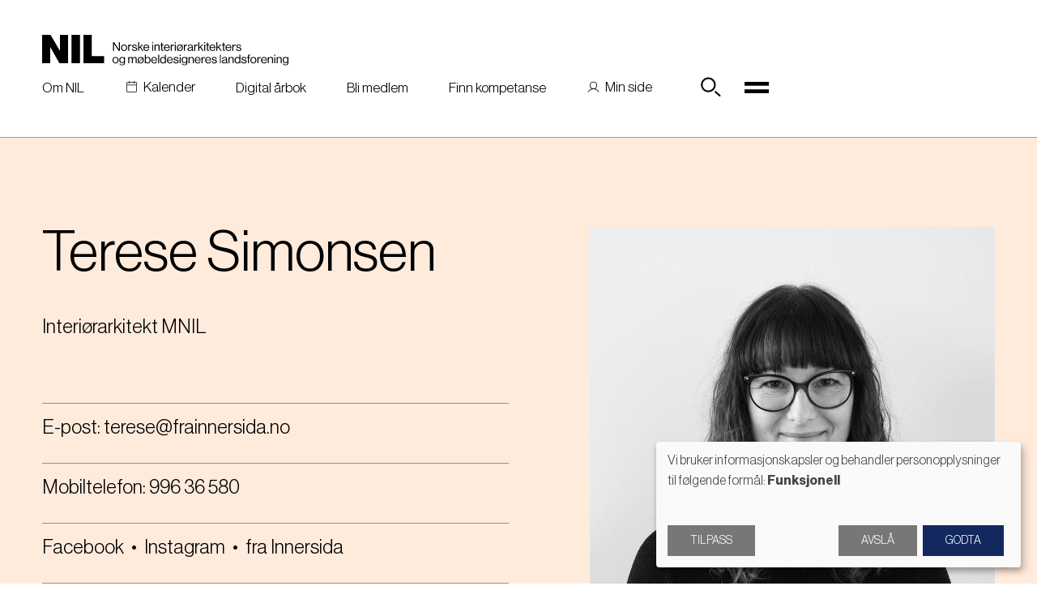

--- FILE ---
content_type: text/html; charset=UTF-8
request_url: https://nil.no/nilmedlem/terese-simonsen
body_size: 17365
content:
<!DOCTYPE html>
<html lang="nb" dir="ltr" prefix="og: https://ogp.me/ns#">
<head>
  <meta charset="utf-8">
<meta name="description" content="NIL">
<meta name="keywords" content="NIL, Norske interi&oslash;rarkitekters og m&oslash;beldesigneres landsforening, interi&oslash;rarkitekters, m&oslash;beldesigneres">
<link rel="canonical" href="https://nil.no/nilmedlem/terese-simonsen">
<meta name="generator" content="Ramsalt Lab AS - Drupal">
<meta property="og:site_name" content="NIL">
<meta property="og:type" content="website">
<meta property="og:url" content="https://nil.no/nilmedlem/terese-simonsen">
<meta property="og:image" content="https://nil.no/themes/custom/nil/src/assets/images/logo-social.jpg">
<meta property="og:image:type" content="image/jpeg">
<meta property="og:country_name" content="Norway">
<meta name="twitter:card" content="summary_large_image">
<link rel="alternate" hreflang="x-default" href="nb">
<meta name="Generator" content="Drupal 10 (https://www.drupal.org)">
<meta name="MobileOptimized" content="width">
<meta name="HandheldFriendly" content="true">
<meta name="viewport" content="width=device-width, initial-scale=1.0">
<link rel="icon" href="/themes/custom/nil/favicon.ico" type="image/vnd.microsoft.icon">

    <title>Terese Simonsen | NIL</title>
    <link rel="stylesheet" media="all" href="/sites/default/files/css/css_HxgviYFIwRYOYb2mm2qbanTrAeg5u_GBv7SPzta8PlQ.css?delta=0&amp;language=nb&amp;theme=nil&amp;include=eJxNjVEOgzAMQy8E9GMHmkIbpI42RmnK1NsPFZj4SZ7sxPYrh2jQN3kPDRHi_jQtCjGWMKyJFK7PJ4_YWTUGHiQmNyf4tZNH3kjaaEyFtUsLYBcmaqjWMR_l1Elov_dM553gCt4UH_b2jCvW0mnWW9ojf8v48kg1y1BaMc5uPj6G7pz-lBFq4h-Bkl3k">
<link rel="stylesheet" media="all" href="/sites/default/files/css/css_NbPmtHo8_qoRZ_E3sIRNxTrBc3Cq6-zpDfodHEGIvBc.css?delta=1&amp;language=nb&amp;theme=nil&amp;include=eJxNjVEOgzAMQy8E9GMHmkIbpI42RmnK1NsPFZj4SZ7sxPYrh2jQN3kPDRHi_jQtCjGWMKyJFK7PJ4_YWTUGHiQmNyf4tZNH3kjaaEyFtUsLYBcmaqjWMR_l1Elov_dM553gCt4UH_b2jCvW0mnWW9ojf8v48kg1y1BaMc5uPj6G7pz-lBFq4h-Bkl3k">

      <script src="/libraries/klaro/dist/klaro-no-translations-no-css.js?t9k9qk" defer id="klaro-js"></script>

        <!-- Who made this? -->
        <link type="text/plain" rel="author" href="/humans.txt">
</head>
<body class="anonymous path-user">
<a href="#main-content" class="visually-hidden focusable skip-link">
  Hopp til hovedinnhold
</a>

  <div class="dialog-off-canvas-main-canvas" data-off-canvas-main-canvas>
      

<div class="page">
      


<nav class="navbar navbar-expand- justify-content-between   header-navigation">
    <div class="container">
    
                

  <div class="block block--nil-site-branding">

  
    

      
  <a href="/" class="navbar-brand  logo-main" aria-label="Nil logo">
            
  <img src="/themes/custom/nil/logo-black.svg" width="328" alt="NIL logo" class="me-2">

        
  </a>
  <a href="/" class="navbar-brand  logo-white" aria-label="Nil logo">
    <svg xmlns="http://www.w3.org/2000/svg" id="Layer_1" viewbox="0 0 692.99 87.43"><defs><style>.cls-1{fill:#fff;stroke-width:0px;}</style></defs><path class="cls-1" d="m0,0h23.6l26.44,45.81h.22V0h22.81v81.48h-24.4l-25.64-46.16h-.22v46.16H.01V0h-.01Zm82.77,81.48h23.6V0h-23.6v81.48Zm33.31,0h58.17v-20.4h-34.56V0h-23.6v81.48Zm83.2-35.65h2.91v-20.3h.07s1.04,1.87,1.83,3.08l11.34,17.22h3.18v-24.72h-2.91v20.37h-.07s-.97-1.9-1.8-3.18l-11.27-17.19h-3.29v24.72Zm31.34.48c5.36,0,8.61-4.22,8.61-9.41s-3.25-9.41-8.61-9.41-8.64,4.22-8.64,9.41,3.32,9.41,8.64,9.41Zm0-2.35c-3.8,0-5.77-3.11-5.77-7.05s1.97-7.09,5.77-7.09,5.74,3.15,5.74,7.09-1.94,7.05-5.74,7.05Zm14.16-16.01h-2.8v17.88h2.8v-9.92c0-3.35,2.42-5.43,5.19-5.43.55,0,.83.03,1.25.17h.1v-2.7c-.35-.14-.62-.21-1.14-.21-2.39,0-4.25,1.45-5.33,3.18h-.07v-2.97Zm15.52,18.4c4.12,0,7.05-1.83,7.05-5.43,0-4.12-3.01-4.91-6.61-5.64-3.08-.62-4.81-1-4.81-2.94,0-1.42,1.04-2.56,3.6-2.56s3.94,1.04,4.22,3.39h2.87c-.42-3.49-2.59-5.6-7.02-5.6-4.15,0-6.43,1.94-6.43,4.91,0,3.91,3.15,4.63,6.67,5.36,3.29.69,4.67,1.21,4.67,3.22,0,1.66-1.21,2.94-4.15,2.94-2.66,0-4.74-.86-5.12-3.98h-2.87c.28,4.01,3.01,6.33,7.92,6.33Zm21.5-.52h3.28l-7.68-11.45,6.85-6.43h-3.56l-7.85,7.64v-14.49h-2.8v24.72h2.8v-7.16l2.63-2.49,6.33,9.65Zm11.65.48c4.05,0,6.85-2.18,7.68-6.02h-2.73c-.62,2.42-2.35,3.67-4.94,3.67-3.6,0-5.57-2.77-5.77-6.4h13.83c0-5.91-2.87-10.06-8.23-10.06-5.08,0-8.47,4.22-8.47,9.41s3.18,9.41,8.64,9.41Zm-.17-16.6c3.22,0,5.05,2.18,5.22,5.74h-10.75c.42-3.25,2.21-5.74,5.53-5.74Zm16.45-5.15h2.8v-3.46h-2.8v3.46Zm0,21.27h2.8v-17.88h-2.8v17.88Zm9.23-17.88h-2.8v17.88h2.8v-11c0-2.94,2.07-4.95,4.91-4.95,2.52,0,4.05,1.31,4.05,3.63v12.31h2.8v-12.55c0-3.7-2.28-5.74-6.02-5.74-2.59,0-4.39,1.07-5.67,2.77h-.07v-2.35Zm13.68,2.28h2.59v12.24c0,2.52,1.66,3.46,3.94,3.46.83,0,1.59-.1,2.25-.24v-2.42h-.1c-.31.1-.93.24-1.49.24-1.14,0-1.8-.42-1.8-1.66v-11.62h3.46v-2.28h-3.46v-5.64h-2.8v5.64h-2.59v2.28Zm18.43,16.08c4.05,0,6.85-2.18,7.68-6.02h-2.73c-.62,2.42-2.35,3.67-4.94,3.67-3.6,0-5.57-2.77-5.77-6.4h13.83c0-5.91-2.87-10.06-8.23-10.06-5.08,0-8.47,4.22-8.47,9.41s3.18,9.41,8.64,9.41Zm-.17-16.6c3.22,0,5.05,2.18,5.22,5.74h-10.75c.42-3.25,2.21-5.74,5.53-5.74Zm13.68-1.76h-2.8v17.88h2.8v-9.92c0-3.35,2.42-5.43,5.19-5.43.55,0,.83.03,1.25.17h.1v-2.7c-.35-.14-.62-.21-1.14-.21-2.39,0-4.25,1.45-5.33,3.18h-.07v-2.97Zm8.66-3.39h2.8v-3.46h-2.8v3.46Zm0,21.27h2.8v-17.88h-2.8v17.88Zm6.55.48l2.01-2.18c1.45,1.35,3.39,2.18,5.74,2.18,5.36,0,8.61-4.22,8.61-9.41,0-2.39-.69-4.56-1.94-6.22l2.04-2.21-1.04-.97-1.97,2.14c-1.45-1.31-3.39-2.14-5.71-2.14-5.33,0-8.64,4.22-8.64,9.41,0,2.39.69,4.53,1.94,6.19l-2.08,2.25,1.04.97Zm1.97-9.41c0-3.94,1.97-7.09,5.77-7.09,1.69,0,3.04.62,3.98,1.69l-8.82,9.58c-.62-1.18-.93-2.59-.93-4.18Zm5.77,7.05c-1.73,0-3.08-.62-4.05-1.69l8.85-9.54c.62,1.18.93,2.63.93,4.18,0,3.94-1.94,7.05-5.74,7.05Zm14.26-16.01h-2.8v17.88h2.8v-9.92c0-3.35,2.42-5.43,5.19-5.43.55,0,.83.03,1.25.17h.1v-2.7c-.35-.14-.62-.21-1.14-.21-2.39,0-4.25,1.45-5.33,3.18h-.07v-2.97Zm22.5,18.05c.73,0,1.17-.14,1.52-.28v-2.04h-.1c-1.56.35-1.9-.45-1.9-1.9v-8.51c0-4.25-2.8-5.67-6.6-5.67-4.74,0-7.02,2.59-7.12,6.05h2.7c.1-2.7,1.56-3.94,4.46-3.94,2.56,0,4.01,1.14,4.01,3.15s-1.76,2.18-4.29,2.56c-4.46.69-7.78,1.56-7.78,5.78,0,3.39,2.66,4.98,6.05,4.98,3.04,0,4.88-1.45,5.95-2.83h.03c.28,1.83,1.25,2.66,3.08,2.66Zm-8.44-1.97c-1.83,0-3.7-.52-3.7-2.9,0-2.63,2.25-3.11,5.05-3.63,1.52-.28,3.15-.73,4.08-1.31v3.04c0,2.08-1.69,4.81-5.43,4.81Zm14.82-16.08h-2.8v17.88h2.8v-9.92c0-3.35,2.42-5.43,5.19-5.43.55,0,.83.03,1.25.17h.1v-2.7c-.35-.14-.62-.21-1.14-.21-2.39,0-4.25,1.45-5.33,3.18h-.07v-2.97Zm20.41,17.88h3.28l-7.68-11.45,6.85-6.43h-3.56l-7.85,7.64v-14.49h-2.8v24.72h2.8v-7.16l2.63-2.49,6.33,9.65Zm5.09-21.27h2.8v-3.46h-2.8v3.46Zm0,21.27h2.8v-17.88h-2.8v17.88Zm4.96-15.59h2.59v12.24c0,2.52,1.66,3.46,3.94,3.46.83,0,1.59-.1,2.25-.24v-2.42h-.1c-.31.1-.93.24-1.49.24-1.14,0-1.8-.42-1.8-1.66v-11.62h3.46v-2.28h-3.46v-5.64h-2.8v5.64h-2.59v2.28Zm18.43,16.08c4.05,0,6.85-2.18,7.68-6.02h-2.73c-.62,2.42-2.35,3.67-4.94,3.67-3.6,0-5.57-2.77-5.77-6.4h13.83c0-5.91-2.87-10.06-8.23-10.06-5.08,0-8.47,4.22-8.47,9.41s3.18,9.41,8.64,9.41Zm-.17-16.6c3.22,0,5.05,2.18,5.22,5.74h-10.75c.42-3.25,2.21-5.74,5.53-5.74Zm22.64,16.11h3.28l-7.68-11.45,6.85-6.43h-3.56l-7.85,7.64v-14.49h-2.8v24.72h2.8v-7.16l2.63-2.49,6.33,9.65Zm4.11-15.59h2.59v12.24c0,2.52,1.66,3.46,3.94,3.46.83,0,1.59-.1,2.25-.24v-2.42h-.1c-.31.1-.93.24-1.49.24-1.14,0-1.8-.42-1.8-1.66v-11.62h3.46v-2.28h-3.46v-5.64h-2.8v5.64h-2.59v2.28Zm18.43,16.08c4.05,0,6.85-2.18,7.68-6.02h-2.73c-.62,2.42-2.35,3.67-4.94,3.67-3.6,0-5.57-2.77-5.77-6.4h13.83c0-5.91-2.87-10.06-8.23-10.06-5.08,0-8.47,4.22-8.47,9.41s3.18,9.41,8.64,9.41Zm-.17-16.6c3.22,0,5.05,2.18,5.22,5.74h-10.75c.42-3.25,2.21-5.74,5.53-5.74Zm13.68-1.76h-2.8v17.88h2.8v-9.92c0-3.35,2.42-5.43,5.19-5.43.55,0,.83.03,1.25.17h.1v-2.7c-.35-.14-.62-.21-1.14-.21-2.39,0-4.25,1.45-5.33,3.18h-.07v-2.97Zm15.52,18.4c4.12,0,7.05-1.83,7.05-5.43,0-4.12-3.01-4.91-6.6-5.64-3.08-.62-4.81-1-4.81-2.94,0-1.42,1.04-2.56,3.6-2.56s3.94,1.04,4.22,3.39h2.87c-.42-3.49-2.59-5.6-7.02-5.6-4.15,0-6.43,1.94-6.43,4.91,0,3.91,3.15,4.63,6.67,5.36,3.29.69,4.67,1.21,4.67,3.22,0,1.66-1.21,2.94-4.15,2.94-2.66,0-4.74-.86-5.12-3.98h-2.87c.28,4.01,3.01,6.33,7.92,6.33Zm-347.09,35.61c5.36,0,8.61-4.22,8.61-9.41s-3.25-9.41-8.61-9.41-8.64,4.22-8.64,9.41,3.32,9.41,8.64,9.41Zm0-2.35c-3.8,0-5.77-3.11-5.77-7.05s1.97-7.09,5.77-7.09,5.74,3.15,5.74,7.09-1.94,7.05-5.74,7.05Zm18.51,7.82c4.74,0,7.85-2.21,7.85-6.92v-16.91h-2.8v2.28h-.07c-1.21-1.69-2.87-2.7-5.46-2.7-4.15,0-7.64,3.25-7.64,8.82,0,5.15,3.18,8.85,7.82,8.85,2.56,0,3.98-1.07,5.29-2.77h.07v2.53c0,3.11-1.83,4.6-5.12,4.6-2.77,0-4.63-.76-4.91-2.73h-2.59c.31,3.08,2.94,4.94,7.57,4.94Zm-.17-8.92c-3.32,0-5.08-2.56-5.08-6.47s1.69-6.5,5.05-6.5c3.8,0,5.46,2.42,5.46,6.33s-1.31,6.64-5.43,6.64Zm17.31,2.97h2.8v-11.14c0-2.8,2.42-4.81,4.6-4.81,1.83,0,3.08,1.31,3.08,3.53v12.41h2.8v-11.14c0-2.8,2.07-4.81,4.39-4.81,1.8,0,3.28,1.31,3.28,3.53v12.41h2.8v-12.55c0-3.7-2.25-5.74-5.43-5.74-2.18,0-4.32,1.14-5.46,3.18h-.07c-.76-2.08-2.49-3.18-4.67-3.18s-4.15,1.24-5.26,2.97h-.07v-2.56h-2.8v17.88Zm27.45.48l2.01-2.18c1.45,1.35,3.39,2.18,5.74,2.18,5.36,0,8.61-4.22,8.61-9.41,0-2.39-.69-4.56-1.94-6.22l2.04-2.21-1.04-.97-1.97,2.14c-1.45-1.31-3.39-2.14-5.71-2.14-5.33,0-8.64,4.22-8.64,9.41,0,2.39.69,4.53,1.94,6.19l-2.08,2.25,1.04.97Zm1.97-9.41c0-3.94,1.97-7.09,5.77-7.09,1.69,0,3.04.62,3.98,1.69l-8.82,9.58c-.62-1.18-.93-2.59-.93-4.18Zm5.77,7.05c-1.73,0-3.08-.62-4.05-1.69l8.85-9.54c.62,1.18.93,2.63.93,4.18,0,3.94-1.94,7.05-5.74,7.05Zm19.97,2.39c4.84,0,7.71-3.67,7.71-9.41s-3.08-9.41-7.61-9.41c-2.59,0-4.39,1.14-5.74,2.97h-.07v-9.41h-2.8v24.72h2.8v-2.35h.07c1.45,2.01,3.22,2.87,5.64,2.87Zm-.21-2.35c-3.8,0-5.67-3.01-5.67-7.02s1.8-7.05,5.71-7.05c3.39,0,5.01,3.04,5.01,7.05s-1.63,7.02-5.05,7.02Zm18.41,2.32c4.05,0,6.85-2.18,7.68-6.02h-2.73c-.62,2.42-2.35,3.67-4.94,3.67-3.6,0-5.57-2.77-5.77-6.4h13.83c0-5.91-2.87-10.06-8.23-10.06-5.08,0-8.47,4.22-8.47,9.41s3.18,9.41,8.64,9.41Zm-.17-16.6c3.22,0,5.05,2.18,5.22,5.74h-10.75c.42-3.25,2.21-5.74,5.53-5.74Zm10.97,16.11h2.8v-24.72h-2.8v24.72Zm13.55.52c2.52,0,4.18-.97,5.53-2.7h.07v2.18h2.8v-24.72h-2.8v9.37h-.07c-1.14-1.69-3.08-2.94-5.6-2.94-4.43,0-7.85,3.46-7.85,9.41s3.04,9.41,7.92,9.41Zm.1-2.35c-3.42,0-5.15-2.97-5.15-7.02s1.73-7.05,5.12-7.05c3.7,0,5.71,2.9,5.71,7.05s-1.69,7.02-5.67,7.02Zm19.69,2.32c4.05,0,6.85-2.18,7.68-6.02h-2.73c-.62,2.42-2.35,3.67-4.94,3.67-3.6,0-5.57-2.77-5.77-6.4h13.83c0-5.91-2.87-10.06-8.23-10.06-5.08,0-8.47,4.22-8.47,9.41s3.18,9.41,8.64,9.41Zm-.17-16.6c3.22,0,5.05,2.18,5.22,5.74h-10.75c.42-3.25,2.21-5.74,5.53-5.74Zm17.63,16.63c4.12,0,7.05-1.83,7.05-5.43,0-4.12-3.01-4.91-6.61-5.64-3.08-.62-4.81-1-4.81-2.94,0-1.42,1.04-2.56,3.6-2.56s3.94,1.04,4.22,3.39h2.87c-.42-3.49-2.59-5.6-7.02-5.6-4.15,0-6.43,1.94-6.43,4.91,0,3.91,3.15,4.63,6.67,5.36,3.29.69,4.67,1.21,4.67,3.22,0,1.66-1.21,2.94-4.15,2.94-2.66,0-4.74-.86-5.12-3.98h-2.87c.28,4.01,3.01,6.33,7.92,6.33Zm9.74-21.79h2.8v-3.46h-2.8v3.46Zm0,21.27h2.8v-17.88h-2.8v17.88Zm13.66,5.95c4.74,0,7.85-2.21,7.85-6.92v-16.91h-2.8v2.28h-.07c-1.21-1.69-2.87-2.7-5.46-2.7-4.15,0-7.64,3.25-7.64,8.82,0,5.15,3.18,8.85,7.82,8.85,2.56,0,3.98-1.07,5.29-2.77h.07v2.53c0,3.11-1.83,4.6-5.12,4.6-2.77,0-4.63-.76-4.91-2.73h-2.59c.31,3.08,2.94,4.94,7.57,4.94Zm-.17-8.92c-3.32,0-5.08-2.56-5.08-6.47s1.69-6.5,5.05-6.5c3.8,0,5.46,2.42,5.46,6.33s-1.31,6.64-5.43,6.64Zm14.51-14.9h-2.8v17.88h2.8v-11c0-2.94,2.07-4.95,4.91-4.95,2.52,0,4.05,1.31,4.05,3.63v12.31h2.8v-12.55c0-3.7-2.28-5.74-6.02-5.74-2.59,0-4.39,1.07-5.67,2.77h-.07v-2.35Zm23.04,18.36c4.05,0,6.85-2.18,7.68-6.02h-2.73c-.62,2.42-2.35,3.67-4.94,3.67-3.6,0-5.57-2.77-5.77-6.4h13.83c0-5.91-2.87-10.06-8.23-10.06-5.08,0-8.47,4.22-8.47,9.41s3.18,9.41,8.64,9.41Zm-.17-16.6c3.22,0,5.05,2.18,5.22,5.74h-10.75c.42-3.25,2.21-5.74,5.53-5.74Zm13.68-1.76h-2.8v17.88h2.8v-9.92c0-3.35,2.42-5.43,5.19-5.43.55,0,.83.03,1.25.17h.1v-2.7c-.35-.14-.62-.21-1.14-.21-2.39,0-4.25,1.45-5.33,3.18h-.07v-2.97Zm15.95,18.36c4.05,0,6.85-2.18,7.68-6.02h-2.73c-.62,2.42-2.35,3.67-4.94,3.67-3.6,0-5.57-2.77-5.77-6.4h13.83c0-5.91-2.87-10.06-8.23-10.06-5.08,0-8.47,4.22-8.47,9.41s3.18,9.41,8.64,9.41Zm-.17-16.6c3.22,0,5.05,2.18,5.22,5.74h-10.75c.42-3.25,2.21-5.74,5.53-5.74Zm17.63,16.63c4.12,0,7.05-1.83,7.05-5.43,0-4.12-3.01-4.91-6.61-5.64-3.08-.62-4.81-1-4.81-2.94,0-1.42,1.04-2.56,3.6-2.56s3.94,1.04,4.22,3.39h2.87c-.42-3.49-2.59-5.6-7.02-5.6-4.15,0-6.43,1.94-6.43,4.91,0,3.91,3.15,4.63,6.67,5.36,3.29.69,4.67,1.21,4.67,3.22,0,1.66-1.21,2.94-4.15,2.94-2.66,0-4.74-.86-5.12-3.98h-2.87c.28,4.01,3.01,6.33,7.92,6.33Zm15.34-.52h2.8v-24.72h-2.8v24.72Zm20.61.17c.73,0,1.17-.14,1.52-.28v-2.04h-.1c-1.56.35-1.9-.45-1.9-1.9v-8.51c0-4.25-2.8-5.67-6.6-5.67-4.74,0-7.02,2.59-7.12,6.05h2.7c.1-2.7,1.56-3.94,4.46-3.94,2.56,0,4.01,1.14,4.01,3.15s-1.76,2.18-4.29,2.56c-4.46.69-7.78,1.56-7.78,5.78,0,3.39,2.66,4.98,6.05,4.98,3.04,0,4.88-1.45,5.95-2.83h.03c.28,1.83,1.25,2.66,3.08,2.66Zm-8.44-1.97c-1.83,0-3.7-.52-3.7-2.9,0-2.63,2.25-3.11,5.05-3.63,1.52-.28,3.15-.73,4.08-1.31v3.04c0,2.08-1.69,4.81-5.43,4.81Zm14.82-16.08h-2.8v17.88h2.8v-11c0-2.94,2.08-4.95,4.91-4.95,2.52,0,4.05,1.31,4.05,3.63v12.31h2.8v-12.55c0-3.7-2.28-5.74-6.02-5.74-2.59,0-4.39,1.07-5.67,2.77h-.07v-2.35Zm22.36,18.4c2.53,0,4.18-.97,5.53-2.7h.07v2.18h2.8v-24.72h-2.8v9.37h-.07c-1.14-1.69-3.08-2.94-5.6-2.94-4.43,0-7.85,3.46-7.85,9.41s3.04,9.41,7.92,9.41Zm.1-2.35c-3.42,0-5.15-2.97-5.15-7.02s1.73-7.05,5.12-7.05c3.7,0,5.71,2.9,5.71,7.05s-1.69,7.02-5.67,7.02Zm18.78,2.35c4.12,0,7.05-1.83,7.05-5.43,0-4.12-3.01-4.91-6.6-5.64-3.08-.62-4.81-1-4.81-2.94,0-1.42,1.04-2.56,3.6-2.56s3.94,1.04,4.22,3.39h2.87c-.42-3.49-2.59-5.6-7.02-5.6-4.15,0-6.43,1.94-6.43,4.91,0,3.91,3.15,4.63,6.67,5.36,3.29.69,4.67,1.21,4.67,3.22,0,1.66-1.21,2.94-4.15,2.94-2.66,0-4.74-.86-5.12-3.98h-2.87c.28,4.01,3.01,6.33,7.92,6.33Zm8.06-16.11h2.46v15.59h2.8v-15.59h3.32v-2.28h-3.32v-2.73c0-1.45.66-1.9,2.46-1.9.28,0,.42,0,.9.03v-2.39c-.38-.03-.83-.07-1.42-.07-2.97,0-4.74,1.11-4.74,4.18v2.87h-2.46v2.28Zm17.95,16.08c5.36,0,8.61-4.22,8.61-9.41s-3.25-9.41-8.61-9.41-8.64,4.22-8.64,9.41,3.32,9.41,8.64,9.41Zm0-2.35c-3.8,0-5.77-3.11-5.77-7.05s1.97-7.09,5.77-7.09,5.74,3.15,5.74,7.09-1.94,7.05-5.74,7.05Zm14.16-16.01h-2.8v17.88h2.8v-9.92c0-3.35,2.42-5.43,5.19-5.43.55,0,.83.03,1.25.17h.1v-2.7c-.35-.14-.62-.21-1.14-.21-2.39,0-4.25,1.45-5.33,3.18h-.07v-2.97Zm15.95,18.36c4.05,0,6.85-2.18,7.68-6.02h-2.73c-.62,2.42-2.35,3.67-4.94,3.67-3.6,0-5.57-2.77-5.77-6.4h13.83c0-5.91-2.87-10.06-8.23-10.06-5.08,0-8.47,4.22-8.47,9.41s3.18,9.41,8.64,9.41Zm-.17-16.6c3.22,0,5.05,2.18,5.22,5.74h-10.75c.42-3.25,2.21-5.74,5.53-5.74Zm13.68-1.76h-2.8v17.88h2.8v-11c0-2.94,2.07-4.95,4.91-4.95,2.52,0,4.05,1.31,4.05,3.63v12.31h2.8v-12.55c0-3.7-2.28-5.74-6.02-5.74-2.59,0-4.39,1.07-5.67,2.77h-.07v-2.35Zm15.38-3.39h2.8v-3.46h-2.8v3.46Zm0,21.27h2.8v-17.88h-2.8v17.88Zm9.23-17.88h-2.8v17.88h2.8v-11c0-2.94,2.07-4.95,4.91-4.95,2.52,0,4.05,1.31,4.05,3.63v12.31h2.8v-12.55c0-3.7-2.28-5.74-6.02-5.74-2.59,0-4.39,1.07-5.67,2.77h-.07v-2.35Zm22.52,23.83c4.74,0,7.85-2.21,7.85-6.92v-16.91h-2.8v2.28h-.07c-1.21-1.69-2.87-2.7-5.46-2.7-4.15,0-7.64,3.25-7.64,8.82,0,5.15,3.18,8.85,7.82,8.85,2.56,0,3.98-1.07,5.29-2.77h.07v2.53c0,3.11-1.83,4.6-5.12,4.6-2.77,0-4.63-.76-4.91-2.73h-2.59c.31,3.08,2.94,4.94,7.57,4.94Zm-.17-8.92c-3.32,0-5.08-2.56-5.08-6.47s1.69-6.5,5.05-6.5c3.8,0,5.46,2.42,5.46,6.33s-1.31,6.64-5.43,6.64Z"></path></svg>
  </a>

  
  </div>


      
    <div class="navbar-overlay-wrapper d-flex align-content-center align-items-center">

      <div class="navbar-right mt-1">
                  <div class="ms-auto">
          
  <div class="block block--nil-menylinje block--system-menu">

  
    

            

  




  <ul class="nav navbar-nav toolbar">
                  
                                           
        
        <li class="nav-item">
                      <a href="/om-nil" class="nav-link om-nil" data-drupal-link-system-path="node/16969">Om NIL</a>
                  </li>
              
                                           
        
        <li class="nav-item">
                      <a href="/kalender" class="nav-link kalender" data-drupal-link-system-path="kalender">Kalender</a>
                  </li>
              
                                           
        
        <li class="nav-item">
                      <a href="https://interiorogmobler.no/" class="nav-link digital-arbok">Digital &aring;rbok</a>
                  </li>
              
                                           
        
        <li class="nav-item">
                      <a href="/medlemskap" class="nav-link bli-medlem" data-drupal-link-system-path="node/16967">Bli medlem</a>
                  </li>
              
                                           
        
        <li class="nav-item">
                      <a href="https://nil.no/finn-kompetanse/all" class="nav-link finn-kompetanse">Finn kompetanse</a>
                  </li>
              
                                           
        
        <li class="nav-item">
                      <a href="/user/login" class="nav-link min-side">Min side</a>
                  </li>
            </ul>


      
  </div>


      </div>
            </div>

      <div class="header-overlay__wrapper">
        <button class="navbar-toggler overlay-button overlay-button--open search-toggler" type="button" aria-controls="navbar-collapse-main" aria-expanded="false">
          <span class="black">
            <svg xmlns="http://www.w3.org/2000/svg" width="39" height="41" viewbox="0 0 39 41" fill="none">
            <line x1="27.5764" y1="27.344" x2="34.8825" y2="33.8819" stroke="black" stroke-width="3" stroke-linecap="round"></line>
            <circle cx="15" cy="15" r="11.5" stroke="black" stroke-width="3"></circle>
          </svg>

          </span>
          <span class="white">
            <svg xmlns="http://www.w3.org/2000/svg" width="39" height="41" viewbox="0 0 39 41" fill="none">
            <line x1="27.5764" y1="27.344" x2="34.8825" y2="33.8819" stroke="white" stroke-width="3" stroke-linecap="round"></line>
            <circle cx="15" cy="15" r="11.5" stroke="white" stroke-width="3"></circle>
          </svg>
         </span>
          <span class="search-toggler-icon visually-hidden">S&oslash;k</span>
        </button>

        <button class="navbar-toggler overlay-button overlay-button--open" type="button" aria-controls="navbar-collapse-main" aria-expanded="false" aria-label="Toggle navigation">
          <span class="navbar-toggler-icon">Toggle navigation</span>
        </button>

        <div class="header-overlay">
                    <div class="header-overlay__content">
        <div class="container">
          <div class="header-overlay__top">
              
  <div class="views-exposed-form needs-validation block block--nil-eksponertskjemasearch-apipage-1" data-drupal-selector="views-exposed-form-search-api-page-1">

  
    

            
<form action="/sok" method="get" id="views-exposed-form-search-api-page-1" accept-charset="UTF-8" class="form">
  
<div class="js-form-item form-item form-type-textfield js-form-type-textfield form-item-search-api-fulltext js-form-item-search-api-fulltext form-group">
      <label class="form-label" for="edit-search-api-fulltext">Fulltext search</label>
  
  
  
  
  
<input data-drupal-selector="edit-search-api-fulltext" type="text" id="edit-search-api-fulltext" name="search_api_fulltext" value="" size="30" maxlength="128" class="form-textfield form-control">


  
  
  
  
  </div>
<div data-drupal-selector="edit-actions" class="form-actions js-form-wrapper form-wrapper" id="edit-actions">

<input class="btn btn-primary js-form-submit form-submit btn btn-primary" data-drupal-selector="edit-submit-search-api" type="submit" id="edit-submit-search-api" value="Bruk">
</div>


</form>

      
  </div>


          </div>

                      <div class="header-overlay__navigation-blocks">
                
  <div class="block block--nil-overskriftsmeny block--system-menu">

  
    

            
        <ul class="menu menu-level--0">
                  <li class="menu-item menu-item--expanded">
        <a href="/om-profesjonene" data-drupal-link-system-path="node/16962">Om profesjonene</a>
                            <ul class="menu menu-level--1">
                    <li class="menu-item">
        <a href="/interiorarkitektur" data-drupal-link-system-path="node/17010">Interi&oslash;rarkitektur</a>
              </li>
                <li class="menu-item">
        <a href="/mobeldesign" data-drupal-link-system-path="node/17045">M&oslash;beldesign</a>
              </li>
      </ul>
    
              </li>
                <li class="menu-item menu-item--expanded">
        <a href="/finn-kompetanse" data-drupal-link-system-path="finn-kompetanse">Finn kompetanse</a>
                            <ul class="menu menu-level--1">
                    <li class="menu-item">
        <a href="/finn-kompetanse/all" data-drupal-link-system-path="finn-kompetanse/all">Finn interi&oslash;rarkitekt til ditt neste prosjekt</a>
              </li>
                <li class="menu-item">
        <a href="/finn-kompetanse/all" data-drupal-link-system-path="finn-kompetanse/all">Finn m&oslash;beldesigner til ditt neste prosjekt</a>
              </li>
      </ul>
    
              </li>
                <li class="menu-item menu-item--expanded">
        <a href="/om-nil" data-drupal-link-system-path="node/16969">Om NIL</a>
                            <ul class="menu menu-level--1">
                    <li class="menu-item">
        <a href="/markedsplass/hva-gjor-nil" data-drupal-link-system-path="node/16916">Hva gj&oslash;r NIL </a>
              </li>
                <li class="menu-item">
        <a href="/organisasjon" data-drupal-link-system-path="node/16997">Organisasjon</a>
              </li>
                <li class="menu-item">
        <a href="/nils-strategi-og-handlingsplan-2023-2026" data-drupal-link-system-path="node/17016">Strategi og handlingsplan </a>
              </li>
                <li class="menu-item">
        <a href="/vedtekter-nil" data-drupal-link-system-path="node/18558">Vedtekter </a>
              </li>
                <li class="menu-item">
        <a href="/etiske-regler" data-drupal-link-system-path="node/18554">Etiske regler </a>
              </li>
                <li class="menu-item">
        <a href="/profesjonens-samfunnsoppdrag" data-drupal-link-system-path="node/17015">Profesjonens samfunnsoppdrag</a>
              </li>
                <li class="menu-item">
        <a href="/historie" data-drupal-link-system-path="node/17014">Historie</a>
              </li>
                <li class="menu-item">
        <a href="/aeresmedlemmer" data-drupal-link-system-path="node/18561">&AElig;resmedlemmer</a>
              </li>
      </ul>
    
              </li>
                <li class="menu-item menu-item--expanded">
        <a href="/information-english" data-drupal-link-system-path="node/16971">Information in English</a>
                            <ul class="menu menu-level--1">
                    <li class="menu-item">
        <a href="/node/18026" data-drupal-link-system-path="node/18026">About NIL</a>
              </li>
                <li class="menu-item">
        <a href="/fees" data-drupal-link-system-path="node/18563">Fees</a>
              </li>
                <li class="menu-item">
        <a href="/node/18057" data-drupal-link-system-path="node/18057">Why become a member</a>
              </li>
                <li class="menu-item">
        <a href="/node/18058" data-drupal-link-system-path="node/18058">Admission criteria</a>
              </li>
                <li class="menu-item">
        <a href="/node/18059" data-drupal-link-system-path="node/18059">Application forms</a>
              </li>
      </ul>
    
              </li>
                <li class="menu-item menu-item--expanded">
        <a href="/lokalgrupper" data-drupal-link-system-path="lokalgrupper">Lokalgrupper</a>
                            <ul class="menu menu-level--1">
                    <li class="menu-item">
        <a href="/lokalgruppe/agdergruppen-0">Agdergruppen </a>
              </li>
                <li class="menu-item">
        <a href="/lokalgruppe/bergensgruppen" data-drupal-link-system-path="group/2134">Bergensgruppen</a>
              </li>
                <li class="menu-item">
        <a href="/lokalgruppe/hedmarkopplandgruppen" data-drupal-link-system-path="group/2135">Hedmark/Opplandgruppen</a>
              </li>
                <li class="menu-item">
        <a href="/lokalgruppe/moregruppen" data-drupal-link-system-path="group/2136">M&oslash;regruppen</a>
              </li>
                <li class="menu-item">
        <a href="/lokalgruppe/nord-norgegruppen" data-drupal-link-system-path="group/2137">Nord-Norgegruppen</a>
              </li>
                <li class="menu-item">
        <a href="/lokalgruppe/oslogruppen" data-drupal-link-system-path="group/2138">Oslogruppen</a>
              </li>
                <li class="menu-item">
        <a href="/lokalgruppe/rogalandgruppen" data-drupal-link-system-path="group/2139">Rogalandgruppen</a>
              </li>
                <li class="menu-item">
        <a href="/lokalgruppe/trondelaggruppen" data-drupal-link-system-path="group/2140">Tr&oslash;ndelaggruppen</a>
              </li>
                <li class="menu-item">
        <a href="/lokalgruppe/vestfoldtelemarkgruppen" data-drupal-link-system-path="group/2141">Vestfold/Telemarkgruppen</a>
              </li>
      </ul>
    
              </li>
                <li class="menu-item menu-item--expanded">
        <a href="/komiteer" data-drupal-link-system-path="komiteer">Komiteer</a>
                            <ul class="menu menu-level--1">
                    <li class="menu-item">
        <a href="/komite/etisk-komite-0">Etisk komit&eacute;</a>
              </li>
                <li class="menu-item">
        <a href="/komite/fagkomite" data-drupal-link-system-path="group/2689">Fagkomit&eacute;</a>
              </li>
                <li class="menu-item">
        <a href="/komite/finanskomite" data-drupal-link-system-path="group/2678">Finanskomit&eacute;</a>
              </li>
                <li class="menu-item">
        <a href="/komite/konkurransekomiteen">Konkurransekomit&eacute;</a>
              </li>
                <li class="menu-item">
        <a href="/komite/opptakskomiteen-interiorarkitekter">Opptakskomit&eacute; for interi&oslash;rarkitekter</a>
              </li>
                <li class="menu-item">
        <a href="/komite/opptakskomiteen-mobeldesignere">Opptakskomit&eacute; for m&oslash;beldesignere</a>
              </li>
                <li class="menu-item">
        <a href="/komite/profesjonskomiteen">Profesjonskomit&eacute;</a>
              </li>
                <li class="menu-item">
        <a href="/komite/utdanningskomiteen">Utdanningskomit&eacute;</a>
              </li>
      </ul>
    
              </li>
                <li class="menu-item menu-item--expanded">
        <a href="/aktuelt-0" data-drupal-link-system-path="node/16963">Aktuelt</a>
                            <ul class="menu menu-level--1">
                    <li class="menu-item">
        <a href="/kategori/aktuelt?page=0" data-drupal-link-query='{"page":"0"}' data-drupal-link-system-path="taxonomy/term/211">Nyhetssaker</a>
              </li>
                <li class="menu-item">
        <a href="/kategori/nil-mener?page=0" data-drupal-link-query='{"page":"0"}' data-drupal-link-system-path="taxonomy/term/222">NIL mener </a>
              </li>
                <li class="menu-item">
        <a href="/kategori/nil-profil" data-drupal-link-system-path="taxonomy/term/223">NIL-profil</a>
              </li>
                <li class="menu-item">
        <a href="/ecia-informerer" data-drupal-link-system-path="node/18575">ECIA informerer</a>
              </li>
                <li class="menu-item">
        <a href="/temasaker-0">Temasaker</a>
              </li>
                <li class="menu-item">
        <a href="/presse-0">Presse</a>
              </li>
                <li class="menu-item">
        <a href="https://nil.no/nil-stipend-rapporter">NIL-stipend, rapporter</a>
              </li>
      </ul>
    
              </li>
                <li class="menu-item">
        <a href="/kalender" data-drupal-link-system-path="kalender">Kalender</a>
              </li>
                <li class="menu-item">
        <a href="/markedsplassen" data-drupal-link-system-path="node/16964">Markedsplassen</a>
              </li>
                <li class="menu-item menu-item--expanded">
        <a href="/kurs-og-videreutdanning" data-drupal-link-system-path="node/16965">Kurs og videreutdanning</a>
                            <ul class="menu menu-level--1">
                    <li class="menu-item">
        <a href="/digital-lunsj" data-drupal-link-system-path="node/17032">Digital lunsj</a>
              </li>
                <li class="menu-item">
        <a href="/kurs" data-drupal-link-system-path="node/17039">Kurs</a>
              </li>
                <li class="menu-item">
        <a href="/etter-og-videreutdanning-0" data-drupal-link-system-path="node/17038">Etter- og videreutdanning</a>
              </li>
                <li class="menu-item">
        <a href="/phd" data-drupal-link-system-path="node/17040">PhD</a>
              </li>
      </ul>
    
              </li>
                <li class="menu-item menu-item--expanded">
        <a href="/publikasjoner" data-drupal-link-system-path="node/16973">Publikasjoner </a>
                            <ul class="menu menu-level--1">
                    <li class="menu-item">
        <a href="/webform/bestill-nils-arbok-interior-mobler" data-drupal-link-system-path="node/18549">NILs &aring;rbok INTERI&Oslash;R &amp; M&Oslash;BLER</a>
              </li>
                <li class="menu-item">
        <a href="https://interiorogmobler.no/">Digital utgave av NILs &aring;rbok</a>
              </li>
                <li class="menu-item">
        <a href="/jubileumsarbok-nil-75-ar-2020" data-drupal-link-system-path="node/17044">Jubileums&aring;rbok  NIL 75 &aring;r 2020</a>
              </li>
                <li class="menu-item">
        <a href="/jubileumshefte-nil-70-ar-2015" data-drupal-link-system-path="node/17042">Jubileumshefte  NIL 70 &aring;r 2015 </a>
              </li>
                <li class="menu-item">
        <a href="/nils-arsmeldinger" data-drupal-link-system-path="node/17041">NILs &aring;rsmeldinger</a>
              </li>
                <li class="menu-item">
        <a href="/arkitektur-og-arkitekturno" data-drupal-link-system-path="node/18597">Arkitektur</a>
              </li>
      </ul>
    
              </li>
                <li class="menu-item menu-item--expanded">
        <a href="/politikk" data-drupal-link-system-path="node/16961">Politikk</a>
                            <ul class="menu menu-level--1">
                    <li class="menu-item">
        <a href="https://www.arkitekturpolitikk.no/">Arkitekturpolitisk plattform</a>
              </li>
                <li class="menu-item">
        <a href="https://nil.no/politiske-satsningsomrader-0">Politiske satsningsomr&aring;der</a>
              </li>
                <li class="menu-item">
        <a href="/horingsinnspill" data-drupal-link-system-path="node/17047">H&oslash;ringsinnspill</a>
              </li>
                <li class="menu-item">
        <a href="/innspill-fra-nil-i-diverse-saker">Innspill fra NIL</a>
              </li>
      </ul>
    
              </li>
                <li class="menu-item menu-item--expanded">
        <a href="/min-side" data-drupal-link-system-path="node/16974">Min side</a>
                            <ul class="menu menu-level--1">
                    <li class="menu-item">
        <a href="/brukerveiledninger" data-drupal-link-system-path="node/16986">Brukerveiledninger</a>
              </li>
                <li class="menu-item">
        <a href="/fag" data-drupal-link-system-path="node/16988">Fag</a>
              </li>
                <li class="menu-item">
        <a href="/juridisk-bistand-og-kontrakter" data-drupal-link-system-path="node/16989">Juridisk bistand og kontrakter </a>
              </li>
                <li class="menu-item">
        <a href="/landsmoter" data-drupal-link-system-path="node/16991">Landsm&oslash;ter</a>
              </li>
                <li class="menu-item">
        <a href="https://nil.no/resultat-av-medlemsundersokelse-0">Medlemsunders&oslash;kelse</a>
              </li>
                <li class="menu-item">
        <a href="/kategori/konkurranseutlysing">Konkurranseutlysninger i Doffin</a>
              </li>
                <li class="menu-item">
        <a href="/henvendelser-i-forbindelse-med-utlysninger/innspill-konkurranseutlysninger" data-drupal-link-system-path="node/16992">Innspill konkurranseutlysninger</a>
              </li>
                <li class="menu-item">
        <a href="/informasjon-fra-administrasjonen" data-drupal-link-system-path="node/16995">Informasjon fra administrasjonen</a>
              </li>
                <li class="menu-item">
        <a href="/annonseregler-medlemmer" data-drupal-link-system-path="node/16985">Annonseregler for medlemmer i NIL</a>
              </li>
      </ul>
    
              </li>
                <li class="menu-item menu-item--expanded">
        <a href="/samarbeidspartnere" data-drupal-link-system-path="node/16972">Samarbeidspartnere</a>
                            <ul class="menu menu-level--1">
                    <li class="menu-item">
        <a href="/organisasjoner" data-drupal-link-system-path="node/16970">Organisasjoner</a>
              </li>
                <li class="menu-item">
        <a href="/utdanningsinstitusjoner" data-drupal-link-system-path="node/16979">Utdanningsinstitusjoner</a>
              </li>
      </ul>
    
              </li>
                <li class="menu-item menu-item--expanded">
        <a href="/medlemskap" data-drupal-link-system-path="node/16967">Medlemskap</a>
                            <ul class="menu menu-level--1">
                    <li class="menu-item">
        <a href="/hvorfor-vaere-medlem-i-nil" data-drupal-link-system-path="node/18589">Hvorfor v&aelig;re medlem i NIL?</a>
              </li>
                <li class="menu-item">
        <a href="/bli-medlem-i-nil" data-drupal-link-system-path="node/17050">S&oslash;knadsskjemaer</a>
              </li>
                <li class="menu-item">
        <a href="/medlemskapstyper-i-nil-og-opptakskrav" data-drupal-link-system-path="node/18578">Medlemskapstyper i NIL og opptakskrav </a>
              </li>
                <li class="menu-item">
        <a href="/utdanningsinstitusjoner" data-drupal-link-system-path="node/16979">Godkjente utdanningsinstitusjoner</a>
              </li>
                <li class="menu-item">
        <a href="/informasjon-om-kontingent" data-drupal-link-system-path="node/17054">Informasjon om kontingent</a>
              </li>
                <li class="menu-item">
        <a href="/medlemsfordeler" data-drupal-link-system-path="node/17053">Medlemsfordeler</a>
              </li>
                <li class="menu-item">
        <a href="https://nil.no/om-tittelen-interiorarkitekt-mobeldesigner-mnil">Om tittelen interi&oslash;rarkitekt/ m&oslash;beldesigner MNIL</a>
              </li>
                <li class="menu-item">
        <a href="/stipend" data-drupal-link-system-path="node/17052">Stipend</a>
              </li>
      </ul>
    
              </li>
                <li class="menu-item menu-item--expanded">
        <a href="/annonsemuligheter" data-drupal-link-system-path="node/16968">Annonsemuligheter</a>
                            <ul class="menu menu-level--1">
                    <li class="menu-item">
        <a href="/om-nil/17096/annonsere-i-nils-arbok" data-drupal-link-system-path="node/17058">Annonser i NILs &aring;rbok</a>
              </li>
                <li class="menu-item">
        <a href="/om-nil/16573/bannerannonser-pa-nils-nettsider" data-drupal-link-system-path="node/16573">Bannerannonse</a>
              </li>
                <li class="menu-item">
        <a href="/annonsere-i-nyhetsbrev" data-drupal-link-system-path="node/18583">I nyhetsbrev </a>
              </li>
                <li class="menu-item">
        <a href="/kalenderplassering" data-drupal-link-system-path="node/18584">Kalenderplassering</a>
              </li>
                <li class="menu-item">
        <a href="/markedsplassen" data-drupal-link-system-path="node/16964">Markedsplassen </a>
              </li>
                <li class="menu-item">
        <a href="/registrering-av-firma" data-drupal-link-system-path="node/16980">Registrering av firma</a>
              </li>
      </ul>
    
              </li>
      </ul>
    


      
  </div>


            </div>
          
                      <div class="header-overlay__bottom">
                
  <div class="block--type-basic block block--basic block--nil-kontaktoss">

  
            <h2>Kontakt Oss</h2>
        

            
            <div class="text-content field field--name-body field--type-text-with-summary field--label-hidden field__item"><p>Josefines gate 34, N-0351 Oslo<br>E-post: <a href="mailto:nil@nil.no">nil@nil.no</a><br>Telefon: +47 23 33 24 64<br>Mobil: +47 971 76 230</p></div>
      
      
  </div>

  <div class="block block--nil-overlaysocialmedia block--system-menu">

  
    

            

  




  <ul class="nav">
                  
                         
        
        <li class="nav-item">
                      <a href="https://www.facebook.com/NILsiden/" class="nav-link">Facebook</a>
                  </li>
              
                         
        
        <li class="nav-item">
                      <a href="https://www.instagram.com/nil_norge/" class="nav-link">Instagram</a>
                  </li>
              
                         
        
        <li class="nav-item">
                      <a href="/newsletter/subscriptions" class="nav-link">Abonn&eacute;r p&aring; nyhetsbrev</a>
                  </li>
              
                         
        
        <li class="nav-item">
                      <a href="/webform/bestill-nils-arbok-interior-mobler" class="nav-link" data-drupal-link-system-path="node/18549">Bestill NILs &aring;rbok her</a>
                  </li>
            </ul>


      
  </div>

  <div class="block--type-basic block block--basic block--nil-minside">

  
            <h2>Min Side</h2>
        

            
            <div class="text-content field field--name-body field--type-text-with-summary field--label-hidden field__item"><p>Logg inn for &aring; endre medlemsprofil, registrere portfolioprosjekter, levere &aring;rbokprosjekter og mer.</p><p><a class="login-button" href="/user/login">Logg inn</a></p></div>
      
      
  </div>


            </div>
          
                      <a href="/user/login" class="header-overlay__login-link login-button">
              Logg inn
            </a>
          
          <button class="navbar-toggler overlay-button--close" aria-label="Close overlay">
            <span class="navbar-close-icon">
              <svg xmlns="http://www.w3.org/2000/svg" width="28" height="28" viewbox="0 0 28 28" fill="none">
                <g clip-path="url(#clip0_2_10)">
                <mask id="mask0_2_10" style="mask-type:alpha" maskunits="userSpaceOnUse" x="-6" y="-6" width="40" height="40">
                <rect x="-6" y="-6" width="40" height="40" fill="#D9D9D9"></rect>
                </mask>
                <g mask="url(#mask0_2_10)">
                <path d="M4.44446 26.625L1.38892 23.5555L10.9306 14L1.38892 4.47221L4.44446 1.36113L14 10.8889L23.5555 1.36113L26.6111 4.47221L17.0972 14L26.6111 23.5555L23.5555 26.625L14 17.0972L4.44446 26.625Z" fill="black"></path>
                </g>
                </g>
                <defs>
                <clippath id="clip0_2_10">
                <rect width="28" height="28" fill="white"></rect>
                </clippath>
                </defs>
              </svg>
            </span>
          </button>
        </div>
      </div>
      
        </div>
      </div>

    </div>

      </div>
  
  <div class="navbar-expand-sm">

    <div class="collapse navbar-collapse-main">
      
    </div>
  </div>
</nav>
  
      
<main class="main-content">
      <header class="page__header">
      <div class="container">
                    <div data-drupal-messages-fallback class="hidden"></div>


              </div>
    </header>
  
      <div class="page__content" id="main-content">
      <div class="container">
                    
  <div class="block block--nil-page-title">

  
    

            


  


  <h1 class="page-title">
                  Terese Simonsen
            </h1>


      
  </div>

  <div class="block block--nil-content block--system-main">

  
    

            






<article class="node node--full node--unpublished --full">
  
  

      






<div class="row background-full--orange banner-wrapper">

    <div class="col-md-6 col--left">
              <h1 class="page-title">
          <span class="first-name">Terese</span>
          <span class="first-name">Simonsen</span>
        </h1>

                  <div class="user-status">
            <ul>
                              <li>Interi&oslash;rarkitekt MNIL</li>
                          </ul>
          </div>
        
        <div class="user-info  info-section">
                      <div class="user-info--email info-item">
              <span class="label">E-post: </span>
              <span class="user-info--date"><a href="mailto:terese@frainnersida.no">terese@frainnersida.no</a></span>
            </div>
          
                      <div class="user-info--telephone info-item">
              <span class="label">Mobiltelefon: </span>
              <span class="user-info--date"><a href="tel:996%2036%20580">996 36 580</a></span>
            </div>
          
          
                      <div class="user-info--social-media info-item social-media">
              <span class="user-info--social-media">
                                                      <a href="https://www.facebook.com/frainnersida">Facebook</a> <span class="separator">&bull;</span>                                                                         <a href="https://www.instagram.com/frainnersida_interiorarchitect/">Instagram</a> <span class="separator">&bull;</span>                                                                         <a href="https://www.frainnersida.no">fra Innersida</a>                                                </span>
            </div>
          
                      <div class="user-info--education info-item education">
              
  <div class="field field--name-field-education field--type-string field--label-above">
    <div class="field__label">Utdanning</div>
        <div class="field__items">
                    <div class="field__item">Hovedfag Interi&oslash;rarkitektur og m&oslash;beldesigner Khib</div>
                </div>
      </div>

            </div>
                  </div>

          </div>

    <div class="col-md-6 col--right">
                        <div class="user-picture">
            
            <div class="field field--name-user-picture field--type-image field--label-hidden field__item">  
<img loading="lazy" src="/sites/default/files/styles/square/public/pictures/picture-4323-1562057666.jpg?h=1e66e246&amp;itok=qA3zMmVD" width="500" height="500" alt="Profile picture for user Terese Simonsen" class="img-fluid">


</div>
      
          </div>
                  </div>
</div>

    
          <div class="node-section body">
        <div class="layout__full-container left">
          <h2 class="node-section__title">
            Om
          </h2>
          
            <div class="text-content field field--name-field-body field--type-text-long field--label-hidden body-left field__item"><p>Jeg startet min karriere som m&oslash;beldesigner hos Formfin i januar 2004, i 2006 gikk veien videre til Steinsvik Arkitektkontor i Troms&oslash;, 10 &aring;r ble tilbragt her f&oslash;r jeg startet eget interi&oslash;rarkitektfirma "fra Innersida" i 2016.</p>
<p>I "fra Innersida" jobber jeg med sm&aring; og store prosjekter og i alle faser fra mulighetsstudier, konseptutvikling, detaljprosjektering og oppf&oslash;lging av prosjektet under bygging. Jeg har kompetanse i utvikling av planl&oslash;sninger, farge- og materialpaletter, m&oslash;bleringsplaner og beskrivelser. Jeg tegner mye spesialinnredning og f&oslash;lger snekker leveransene under produksjon.</p>
</div>
      
        </div>

        <div class="sidebar__absolute mb-4 right">

        </div>
      </div>
    
          <div class="node-section category-theme">
        <h2 class="node-section__title">
          Kompetanse
        </h2>
                  <div class="node-section__sub category">
            <h3 class="label">Kategori:</h3>
            <div class="views-row">
              <div class="views-field views-field-name"><span class="field-content">Kontorer / arbeidsplasser / n&aelig;ringsbygg</span></div><div class="views-field views-field-name"><span class="field-content">Offentlige bygg</span></div><div class="views-field views-field-name"><span class="field-content">Undervisningsbygg</span></div><div class="views-field views-field-name"><span class="field-content">Helsebygg</span></div><div class="views-field views-field-name"><span class="field-content">Boliger og hytter</span></div><div class="views-field views-field-name"><span class="field-content">Serveringssteder</span></div><div class="views-field views-field-name"><span class="field-content">Spesialdesign</span></div>
            </div>
          </div>
                          <div class="node-section__sub theme">
            <h3 class="label">Tema:</h3>
            <div class="views-row">
              <div class="views-field views-field-name"><span class="field-content">Konseptutvikling</span></div><div class="views-field views-field-name"><span class="field-content">Tverrfaglig samarbeid</span></div><div class="views-field views-field-name"><span class="field-content">Transformasjon</span></div><div class="views-field views-field-name"><span class="field-content">Brukerinvolvering</span></div><div class="views-field views-field-name"><span class="field-content">Gjenbruk / ombruk</span></div><div class="views-field views-field-name"><span class="field-content">Universell utforming</span></div>
            </div>
          </div>
              </div>
        
      <div class="node-section employees">
        <div>
          <h2 class="node-section__title">
            Ansatt i
          </h2>
          <div class="row">
            <div class="col-6 col-md-3 col-xl-2">
              
            <div class="field field--name-field-company-name field--type-entity-reference field--label-hidden field__item">

<div class="group group--teaser group--company">

  
  

  <div class="company-teaser">
    <a href="/firma/fra-innersida" rel="bookmark" class="company-teaser__link">
      <div class="company-teaser__image">

                  <svg xmlns="http://www.w3.org/2000/svg" width="384" height="512" viewbox="0 0 384 512" fill="none">
            <g clip-path="url(#clip0_4_2)">
              <path d="M64 48C55.2 48 48 55.2 48 64V448C48 456.8 55.2 464 64 464H144V400C144 373.5 165.5 352 192 352C218.5 352 240 373.5 240 400V464H320C328.8 464 336 456.8 336 448V64C336 55.2 328.8 48 320 48H64ZM0 64C0 28.7 28.7 0 64 0H320C355.3 0 384 28.7 384 64V448C384 483.3 355.3 512 320 512H64C28.7 512 0 483.3 0 448V64ZM88 104C88 95.2 95.2 88 104 88H152C160.8 88 168 95.2 168 104V152C168 160.8 160.8 168 152 168H104C95.2 168 88 160.8 88 152V104ZM232 88H280C288.8 88 296 95.2 296 104V152C296 160.8 288.8 168 280 168H232C223.2 168 216 160.8 216 152V104C216 95.2 223.2 88 232 88ZM88 232C88 223.2 95.2 216 104 216H152C160.8 216 168 223.2 168 232V280C168 288.8 160.8 296 152 296H104C95.2 296 88 288.8 88 280V232ZM232 216H280C288.8 216 296 223.2 296 232V280C296 288.8 288.8 296 280 296H232C223.2 296 216 288.8 216 280V232C216 223.2 223.2 216 232 216Z" fill="#888888"></path>
            </g>
            <defs>
              <clippath id="clip0_4_2">
                <rect width="384" height="512" fill="white"></rect>
              </clippath>
            </defs>
          </svg>
              </div>
      <div class="company-teaser__title">
        fra Innersida AS 
      </div>
    </a>
  </div>

</div>
</div>
      
            </div>
          </div>
        </div>
      </div>
    

          <div class="node-section projects">
        <div>
          <h2 class="node-section__title">
            Utvalgte prosjekter
          </h2>
          <div class="views-element-container">
<div class="view js-view-dom-id-f46f277dfaeef04f192e0296c4159164e388b4175d6bbf3a6d1dbf583de36005 view-projects view-id-projects view-display-id-user">
  
  

      
        
  
        
        
        
            <div class="view-content">
        <div class="row">
          



        <div class="views-row col-md-6 col-lg-4 mb-50 mt-50">
                  


<article class="node--type--project node--view-mode--teaser node node--teaser node--promoted project project--teaser project-teaser">
  
  
  <a href="/portfolioprosjekt/st-elisabeth-spa" class="project-teaser__link">

          <div class="project-teaser__image">
        
            <div class="field field--name-field-image field--type-entity-reference field--label-hidden field__item">
<div class="media media--type-image media--view-mode-square">
  
      
  <div class="field field--name-field-media-image field--type-image field--label-visually_hidden">
    <div class="field__label visually-hidden">Bilde</div>
                  <div class="field__item">  
<img loading="lazy" src="/sites/default/files/styles/square/public/2025-02/Fra-Innersida-St-Elisabeth-Spa-Foto-Sverre-Simonsen%20%2832%20of%2034%29_MF_0.jpg?h=630f3a99&amp;itok=x3dzRatd" width="500" height="500" alt="Bassengomr&aring;de" class="img-fluid">


</div>
              </div>

  </div>
</div>
      
      </div>
        <h3 class="project-teaser__title">
      
<span>St. Elisabeth Spa </span>

    </h3>
    <div class="project-teaser__content">
      
          </div>

  </a>

</article>

              </div>

        </div>
      </div>
      
        
        
        
        
        </div>
</div>

        </div>
      </div>
      </article>

      
  </div>


              </div>
    </div>
  </main>
  
      

  <footer class="page__footer">
    <div class="container">
      <div class="d-md-flex flex-wrap justify-content-md-between align-items-md-start">
                  

  <div class="block block--nil-site-branding">

  
    

      
  <a href="/" class="navbar-brand  logo-main" aria-label="Nil logo">
            
  <img src="/themes/custom/nil/logo-black.svg" width="328" alt="NIL logo" class="me-2">

        
  </a>
  <a href="/" class="navbar-brand  logo-white" aria-label="Nil logo">
    <svg xmlns="http://www.w3.org/2000/svg" id="Layer_1" viewbox="0 0 692.99 87.43"><defs><style>.cls-1{fill:#fff;stroke-width:0px;}</style></defs><path class="cls-1" d="m0,0h23.6l26.44,45.81h.22V0h22.81v81.48h-24.4l-25.64-46.16h-.22v46.16H.01V0h-.01Zm82.77,81.48h23.6V0h-23.6v81.48Zm33.31,0h58.17v-20.4h-34.56V0h-23.6v81.48Zm83.2-35.65h2.91v-20.3h.07s1.04,1.87,1.83,3.08l11.34,17.22h3.18v-24.72h-2.91v20.37h-.07s-.97-1.9-1.8-3.18l-11.27-17.19h-3.29v24.72Zm31.34.48c5.36,0,8.61-4.22,8.61-9.41s-3.25-9.41-8.61-9.41-8.64,4.22-8.64,9.41,3.32,9.41,8.64,9.41Zm0-2.35c-3.8,0-5.77-3.11-5.77-7.05s1.97-7.09,5.77-7.09,5.74,3.15,5.74,7.09-1.94,7.05-5.74,7.05Zm14.16-16.01h-2.8v17.88h2.8v-9.92c0-3.35,2.42-5.43,5.19-5.43.55,0,.83.03,1.25.17h.1v-2.7c-.35-.14-.62-.21-1.14-.21-2.39,0-4.25,1.45-5.33,3.18h-.07v-2.97Zm15.52,18.4c4.12,0,7.05-1.83,7.05-5.43,0-4.12-3.01-4.91-6.61-5.64-3.08-.62-4.81-1-4.81-2.94,0-1.42,1.04-2.56,3.6-2.56s3.94,1.04,4.22,3.39h2.87c-.42-3.49-2.59-5.6-7.02-5.6-4.15,0-6.43,1.94-6.43,4.91,0,3.91,3.15,4.63,6.67,5.36,3.29.69,4.67,1.21,4.67,3.22,0,1.66-1.21,2.94-4.15,2.94-2.66,0-4.74-.86-5.12-3.98h-2.87c.28,4.01,3.01,6.33,7.92,6.33Zm21.5-.52h3.28l-7.68-11.45,6.85-6.43h-3.56l-7.85,7.64v-14.49h-2.8v24.72h2.8v-7.16l2.63-2.49,6.33,9.65Zm11.65.48c4.05,0,6.85-2.18,7.68-6.02h-2.73c-.62,2.42-2.35,3.67-4.94,3.67-3.6,0-5.57-2.77-5.77-6.4h13.83c0-5.91-2.87-10.06-8.23-10.06-5.08,0-8.47,4.22-8.47,9.41s3.18,9.41,8.64,9.41Zm-.17-16.6c3.22,0,5.05,2.18,5.22,5.74h-10.75c.42-3.25,2.21-5.74,5.53-5.74Zm16.45-5.15h2.8v-3.46h-2.8v3.46Zm0,21.27h2.8v-17.88h-2.8v17.88Zm9.23-17.88h-2.8v17.88h2.8v-11c0-2.94,2.07-4.95,4.91-4.95,2.52,0,4.05,1.31,4.05,3.63v12.31h2.8v-12.55c0-3.7-2.28-5.74-6.02-5.74-2.59,0-4.39,1.07-5.67,2.77h-.07v-2.35Zm13.68,2.28h2.59v12.24c0,2.52,1.66,3.46,3.94,3.46.83,0,1.59-.1,2.25-.24v-2.42h-.1c-.31.1-.93.24-1.49.24-1.14,0-1.8-.42-1.8-1.66v-11.62h3.46v-2.28h-3.46v-5.64h-2.8v5.64h-2.59v2.28Zm18.43,16.08c4.05,0,6.85-2.18,7.68-6.02h-2.73c-.62,2.42-2.35,3.67-4.94,3.67-3.6,0-5.57-2.77-5.77-6.4h13.83c0-5.91-2.87-10.06-8.23-10.06-5.08,0-8.47,4.22-8.47,9.41s3.18,9.41,8.64,9.41Zm-.17-16.6c3.22,0,5.05,2.18,5.22,5.74h-10.75c.42-3.25,2.21-5.74,5.53-5.74Zm13.68-1.76h-2.8v17.88h2.8v-9.92c0-3.35,2.42-5.43,5.19-5.43.55,0,.83.03,1.25.17h.1v-2.7c-.35-.14-.62-.21-1.14-.21-2.39,0-4.25,1.45-5.33,3.18h-.07v-2.97Zm8.66-3.39h2.8v-3.46h-2.8v3.46Zm0,21.27h2.8v-17.88h-2.8v17.88Zm6.55.48l2.01-2.18c1.45,1.35,3.39,2.18,5.74,2.18,5.36,0,8.61-4.22,8.61-9.41,0-2.39-.69-4.56-1.94-6.22l2.04-2.21-1.04-.97-1.97,2.14c-1.45-1.31-3.39-2.14-5.71-2.14-5.33,0-8.64,4.22-8.64,9.41,0,2.39.69,4.53,1.94,6.19l-2.08,2.25,1.04.97Zm1.97-9.41c0-3.94,1.97-7.09,5.77-7.09,1.69,0,3.04.62,3.98,1.69l-8.82,9.58c-.62-1.18-.93-2.59-.93-4.18Zm5.77,7.05c-1.73,0-3.08-.62-4.05-1.69l8.85-9.54c.62,1.18.93,2.63.93,4.18,0,3.94-1.94,7.05-5.74,7.05Zm14.26-16.01h-2.8v17.88h2.8v-9.92c0-3.35,2.42-5.43,5.19-5.43.55,0,.83.03,1.25.17h.1v-2.7c-.35-.14-.62-.21-1.14-.21-2.39,0-4.25,1.45-5.33,3.18h-.07v-2.97Zm22.5,18.05c.73,0,1.17-.14,1.52-.28v-2.04h-.1c-1.56.35-1.9-.45-1.9-1.9v-8.51c0-4.25-2.8-5.67-6.6-5.67-4.74,0-7.02,2.59-7.12,6.05h2.7c.1-2.7,1.56-3.94,4.46-3.94,2.56,0,4.01,1.14,4.01,3.15s-1.76,2.18-4.29,2.56c-4.46.69-7.78,1.56-7.78,5.78,0,3.39,2.66,4.98,6.05,4.98,3.04,0,4.88-1.45,5.95-2.83h.03c.28,1.83,1.25,2.66,3.08,2.66Zm-8.44-1.97c-1.83,0-3.7-.52-3.7-2.9,0-2.63,2.25-3.11,5.05-3.63,1.52-.28,3.15-.73,4.08-1.31v3.04c0,2.08-1.69,4.81-5.43,4.81Zm14.82-16.08h-2.8v17.88h2.8v-9.92c0-3.35,2.42-5.43,5.19-5.43.55,0,.83.03,1.25.17h.1v-2.7c-.35-.14-.62-.21-1.14-.21-2.39,0-4.25,1.45-5.33,3.18h-.07v-2.97Zm20.41,17.88h3.28l-7.68-11.45,6.85-6.43h-3.56l-7.85,7.64v-14.49h-2.8v24.72h2.8v-7.16l2.63-2.49,6.33,9.65Zm5.09-21.27h2.8v-3.46h-2.8v3.46Zm0,21.27h2.8v-17.88h-2.8v17.88Zm4.96-15.59h2.59v12.24c0,2.52,1.66,3.46,3.94,3.46.83,0,1.59-.1,2.25-.24v-2.42h-.1c-.31.1-.93.24-1.49.24-1.14,0-1.8-.42-1.8-1.66v-11.62h3.46v-2.28h-3.46v-5.64h-2.8v5.64h-2.59v2.28Zm18.43,16.08c4.05,0,6.85-2.18,7.68-6.02h-2.73c-.62,2.42-2.35,3.67-4.94,3.67-3.6,0-5.57-2.77-5.77-6.4h13.83c0-5.91-2.87-10.06-8.23-10.06-5.08,0-8.47,4.22-8.47,9.41s3.18,9.41,8.64,9.41Zm-.17-16.6c3.22,0,5.05,2.18,5.22,5.74h-10.75c.42-3.25,2.21-5.74,5.53-5.74Zm22.64,16.11h3.28l-7.68-11.45,6.85-6.43h-3.56l-7.85,7.64v-14.49h-2.8v24.72h2.8v-7.16l2.63-2.49,6.33,9.65Zm4.11-15.59h2.59v12.24c0,2.52,1.66,3.46,3.94,3.46.83,0,1.59-.1,2.25-.24v-2.42h-.1c-.31.1-.93.24-1.49.24-1.14,0-1.8-.42-1.8-1.66v-11.62h3.46v-2.28h-3.46v-5.64h-2.8v5.64h-2.59v2.28Zm18.43,16.08c4.05,0,6.85-2.18,7.68-6.02h-2.73c-.62,2.42-2.35,3.67-4.94,3.67-3.6,0-5.57-2.77-5.77-6.4h13.83c0-5.91-2.87-10.06-8.23-10.06-5.08,0-8.47,4.22-8.47,9.41s3.18,9.41,8.64,9.41Zm-.17-16.6c3.22,0,5.05,2.18,5.22,5.74h-10.75c.42-3.25,2.21-5.74,5.53-5.74Zm13.68-1.76h-2.8v17.88h2.8v-9.92c0-3.35,2.42-5.43,5.19-5.43.55,0,.83.03,1.25.17h.1v-2.7c-.35-.14-.62-.21-1.14-.21-2.39,0-4.25,1.45-5.33,3.18h-.07v-2.97Zm15.52,18.4c4.12,0,7.05-1.83,7.05-5.43,0-4.12-3.01-4.91-6.6-5.64-3.08-.62-4.81-1-4.81-2.94,0-1.42,1.04-2.56,3.6-2.56s3.94,1.04,4.22,3.39h2.87c-.42-3.49-2.59-5.6-7.02-5.6-4.15,0-6.43,1.94-6.43,4.91,0,3.91,3.15,4.63,6.67,5.36,3.29.69,4.67,1.21,4.67,3.22,0,1.66-1.21,2.94-4.15,2.94-2.66,0-4.74-.86-5.12-3.98h-2.87c.28,4.01,3.01,6.33,7.92,6.33Zm-347.09,35.61c5.36,0,8.61-4.22,8.61-9.41s-3.25-9.41-8.61-9.41-8.64,4.22-8.64,9.41,3.32,9.41,8.64,9.41Zm0-2.35c-3.8,0-5.77-3.11-5.77-7.05s1.97-7.09,5.77-7.09,5.74,3.15,5.74,7.09-1.94,7.05-5.74,7.05Zm18.51,7.82c4.74,0,7.85-2.21,7.85-6.92v-16.91h-2.8v2.28h-.07c-1.21-1.69-2.87-2.7-5.46-2.7-4.15,0-7.64,3.25-7.64,8.82,0,5.15,3.18,8.85,7.82,8.85,2.56,0,3.98-1.07,5.29-2.77h.07v2.53c0,3.11-1.83,4.6-5.12,4.6-2.77,0-4.63-.76-4.91-2.73h-2.59c.31,3.08,2.94,4.94,7.57,4.94Zm-.17-8.92c-3.32,0-5.08-2.56-5.08-6.47s1.69-6.5,5.05-6.5c3.8,0,5.46,2.42,5.46,6.33s-1.31,6.64-5.43,6.64Zm17.31,2.97h2.8v-11.14c0-2.8,2.42-4.81,4.6-4.81,1.83,0,3.08,1.31,3.08,3.53v12.41h2.8v-11.14c0-2.8,2.07-4.81,4.39-4.81,1.8,0,3.28,1.31,3.28,3.53v12.41h2.8v-12.55c0-3.7-2.25-5.74-5.43-5.74-2.18,0-4.32,1.14-5.46,3.18h-.07c-.76-2.08-2.49-3.18-4.67-3.18s-4.15,1.24-5.26,2.97h-.07v-2.56h-2.8v17.88Zm27.45.48l2.01-2.18c1.45,1.35,3.39,2.18,5.74,2.18,5.36,0,8.61-4.22,8.61-9.41,0-2.39-.69-4.56-1.94-6.22l2.04-2.21-1.04-.97-1.97,2.14c-1.45-1.31-3.39-2.14-5.71-2.14-5.33,0-8.64,4.22-8.64,9.41,0,2.39.69,4.53,1.94,6.19l-2.08,2.25,1.04.97Zm1.97-9.41c0-3.94,1.97-7.09,5.77-7.09,1.69,0,3.04.62,3.98,1.69l-8.82,9.58c-.62-1.18-.93-2.59-.93-4.18Zm5.77,7.05c-1.73,0-3.08-.62-4.05-1.69l8.85-9.54c.62,1.18.93,2.63.93,4.18,0,3.94-1.94,7.05-5.74,7.05Zm19.97,2.39c4.84,0,7.71-3.67,7.71-9.41s-3.08-9.41-7.61-9.41c-2.59,0-4.39,1.14-5.74,2.97h-.07v-9.41h-2.8v24.72h2.8v-2.35h.07c1.45,2.01,3.22,2.87,5.64,2.87Zm-.21-2.35c-3.8,0-5.67-3.01-5.67-7.02s1.8-7.05,5.71-7.05c3.39,0,5.01,3.04,5.01,7.05s-1.63,7.02-5.05,7.02Zm18.41,2.32c4.05,0,6.85-2.18,7.68-6.02h-2.73c-.62,2.42-2.35,3.67-4.94,3.67-3.6,0-5.57-2.77-5.77-6.4h13.83c0-5.91-2.87-10.06-8.23-10.06-5.08,0-8.47,4.22-8.47,9.41s3.18,9.41,8.64,9.41Zm-.17-16.6c3.22,0,5.05,2.18,5.22,5.74h-10.75c.42-3.25,2.21-5.74,5.53-5.74Zm10.97,16.11h2.8v-24.72h-2.8v24.72Zm13.55.52c2.52,0,4.18-.97,5.53-2.7h.07v2.18h2.8v-24.72h-2.8v9.37h-.07c-1.14-1.69-3.08-2.94-5.6-2.94-4.43,0-7.85,3.46-7.85,9.41s3.04,9.41,7.92,9.41Zm.1-2.35c-3.42,0-5.15-2.97-5.15-7.02s1.73-7.05,5.12-7.05c3.7,0,5.71,2.9,5.71,7.05s-1.69,7.02-5.67,7.02Zm19.69,2.32c4.05,0,6.85-2.18,7.68-6.02h-2.73c-.62,2.42-2.35,3.67-4.94,3.67-3.6,0-5.57-2.77-5.77-6.4h13.83c0-5.91-2.87-10.06-8.23-10.06-5.08,0-8.47,4.22-8.47,9.41s3.18,9.41,8.64,9.41Zm-.17-16.6c3.22,0,5.05,2.18,5.22,5.74h-10.75c.42-3.25,2.21-5.74,5.53-5.74Zm17.63,16.63c4.12,0,7.05-1.83,7.05-5.43,0-4.12-3.01-4.91-6.61-5.64-3.08-.62-4.81-1-4.81-2.94,0-1.42,1.04-2.56,3.6-2.56s3.94,1.04,4.22,3.39h2.87c-.42-3.49-2.59-5.6-7.02-5.6-4.15,0-6.43,1.94-6.43,4.91,0,3.91,3.15,4.63,6.67,5.36,3.29.69,4.67,1.21,4.67,3.22,0,1.66-1.21,2.94-4.15,2.94-2.66,0-4.74-.86-5.12-3.98h-2.87c.28,4.01,3.01,6.33,7.92,6.33Zm9.74-21.79h2.8v-3.46h-2.8v3.46Zm0,21.27h2.8v-17.88h-2.8v17.88Zm13.66,5.95c4.74,0,7.85-2.21,7.85-6.92v-16.91h-2.8v2.28h-.07c-1.21-1.69-2.87-2.7-5.46-2.7-4.15,0-7.64,3.25-7.64,8.82,0,5.15,3.18,8.85,7.82,8.85,2.56,0,3.98-1.07,5.29-2.77h.07v2.53c0,3.11-1.83,4.6-5.12,4.6-2.77,0-4.63-.76-4.91-2.73h-2.59c.31,3.08,2.94,4.94,7.57,4.94Zm-.17-8.92c-3.32,0-5.08-2.56-5.08-6.47s1.69-6.5,5.05-6.5c3.8,0,5.46,2.42,5.46,6.33s-1.31,6.64-5.43,6.64Zm14.51-14.9h-2.8v17.88h2.8v-11c0-2.94,2.07-4.95,4.91-4.95,2.52,0,4.05,1.31,4.05,3.63v12.31h2.8v-12.55c0-3.7-2.28-5.74-6.02-5.74-2.59,0-4.39,1.07-5.67,2.77h-.07v-2.35Zm23.04,18.36c4.05,0,6.85-2.18,7.68-6.02h-2.73c-.62,2.42-2.35,3.67-4.94,3.67-3.6,0-5.57-2.77-5.77-6.4h13.83c0-5.91-2.87-10.06-8.23-10.06-5.08,0-8.47,4.22-8.47,9.41s3.18,9.41,8.64,9.41Zm-.17-16.6c3.22,0,5.05,2.18,5.22,5.74h-10.75c.42-3.25,2.21-5.74,5.53-5.74Zm13.68-1.76h-2.8v17.88h2.8v-9.92c0-3.35,2.42-5.43,5.19-5.43.55,0,.83.03,1.25.17h.1v-2.7c-.35-.14-.62-.21-1.14-.21-2.39,0-4.25,1.45-5.33,3.18h-.07v-2.97Zm15.95,18.36c4.05,0,6.85-2.18,7.68-6.02h-2.73c-.62,2.42-2.35,3.67-4.94,3.67-3.6,0-5.57-2.77-5.77-6.4h13.83c0-5.91-2.87-10.06-8.23-10.06-5.08,0-8.47,4.22-8.47,9.41s3.18,9.41,8.64,9.41Zm-.17-16.6c3.22,0,5.05,2.18,5.22,5.74h-10.75c.42-3.25,2.21-5.74,5.53-5.74Zm17.63,16.63c4.12,0,7.05-1.83,7.05-5.43,0-4.12-3.01-4.91-6.61-5.64-3.08-.62-4.81-1-4.81-2.94,0-1.42,1.04-2.56,3.6-2.56s3.94,1.04,4.22,3.39h2.87c-.42-3.49-2.59-5.6-7.02-5.6-4.15,0-6.43,1.94-6.43,4.91,0,3.91,3.15,4.63,6.67,5.36,3.29.69,4.67,1.21,4.67,3.22,0,1.66-1.21,2.94-4.15,2.94-2.66,0-4.74-.86-5.12-3.98h-2.87c.28,4.01,3.01,6.33,7.92,6.33Zm15.34-.52h2.8v-24.72h-2.8v24.72Zm20.61.17c.73,0,1.17-.14,1.52-.28v-2.04h-.1c-1.56.35-1.9-.45-1.9-1.9v-8.51c0-4.25-2.8-5.67-6.6-5.67-4.74,0-7.02,2.59-7.12,6.05h2.7c.1-2.7,1.56-3.94,4.46-3.94,2.56,0,4.01,1.14,4.01,3.15s-1.76,2.18-4.29,2.56c-4.46.69-7.78,1.56-7.78,5.78,0,3.39,2.66,4.98,6.05,4.98,3.04,0,4.88-1.45,5.95-2.83h.03c.28,1.83,1.25,2.66,3.08,2.66Zm-8.44-1.97c-1.83,0-3.7-.52-3.7-2.9,0-2.63,2.25-3.11,5.05-3.63,1.52-.28,3.15-.73,4.08-1.31v3.04c0,2.08-1.69,4.81-5.43,4.81Zm14.82-16.08h-2.8v17.88h2.8v-11c0-2.94,2.08-4.95,4.91-4.95,2.52,0,4.05,1.31,4.05,3.63v12.31h2.8v-12.55c0-3.7-2.28-5.74-6.02-5.74-2.59,0-4.39,1.07-5.67,2.77h-.07v-2.35Zm22.36,18.4c2.53,0,4.18-.97,5.53-2.7h.07v2.18h2.8v-24.72h-2.8v9.37h-.07c-1.14-1.69-3.08-2.94-5.6-2.94-4.43,0-7.85,3.46-7.85,9.41s3.04,9.41,7.92,9.41Zm.1-2.35c-3.42,0-5.15-2.97-5.15-7.02s1.73-7.05,5.12-7.05c3.7,0,5.71,2.9,5.71,7.05s-1.69,7.02-5.67,7.02Zm18.78,2.35c4.12,0,7.05-1.83,7.05-5.43,0-4.12-3.01-4.91-6.6-5.64-3.08-.62-4.81-1-4.81-2.94,0-1.42,1.04-2.56,3.6-2.56s3.94,1.04,4.22,3.39h2.87c-.42-3.49-2.59-5.6-7.02-5.6-4.15,0-6.43,1.94-6.43,4.91,0,3.91,3.15,4.63,6.67,5.36,3.29.69,4.67,1.21,4.67,3.22,0,1.66-1.21,2.94-4.15,2.94-2.66,0-4.74-.86-5.12-3.98h-2.87c.28,4.01,3.01,6.33,7.92,6.33Zm8.06-16.11h2.46v15.59h2.8v-15.59h3.32v-2.28h-3.32v-2.73c0-1.45.66-1.9,2.46-1.9.28,0,.42,0,.9.03v-2.39c-.38-.03-.83-.07-1.42-.07-2.97,0-4.74,1.11-4.74,4.18v2.87h-2.46v2.28Zm17.95,16.08c5.36,0,8.61-4.22,8.61-9.41s-3.25-9.41-8.61-9.41-8.64,4.22-8.64,9.41,3.32,9.41,8.64,9.41Zm0-2.35c-3.8,0-5.77-3.11-5.77-7.05s1.97-7.09,5.77-7.09,5.74,3.15,5.74,7.09-1.94,7.05-5.74,7.05Zm14.16-16.01h-2.8v17.88h2.8v-9.92c0-3.35,2.42-5.43,5.19-5.43.55,0,.83.03,1.25.17h.1v-2.7c-.35-.14-.62-.21-1.14-.21-2.39,0-4.25,1.45-5.33,3.18h-.07v-2.97Zm15.95,18.36c4.05,0,6.85-2.18,7.68-6.02h-2.73c-.62,2.42-2.35,3.67-4.94,3.67-3.6,0-5.57-2.77-5.77-6.4h13.83c0-5.91-2.87-10.06-8.23-10.06-5.08,0-8.47,4.22-8.47,9.41s3.18,9.41,8.64,9.41Zm-.17-16.6c3.22,0,5.05,2.18,5.22,5.74h-10.75c.42-3.25,2.21-5.74,5.53-5.74Zm13.68-1.76h-2.8v17.88h2.8v-11c0-2.94,2.07-4.95,4.91-4.95,2.52,0,4.05,1.31,4.05,3.63v12.31h2.8v-12.55c0-3.7-2.28-5.74-6.02-5.74-2.59,0-4.39,1.07-5.67,2.77h-.07v-2.35Zm15.38-3.39h2.8v-3.46h-2.8v3.46Zm0,21.27h2.8v-17.88h-2.8v17.88Zm9.23-17.88h-2.8v17.88h2.8v-11c0-2.94,2.07-4.95,4.91-4.95,2.52,0,4.05,1.31,4.05,3.63v12.31h2.8v-12.55c0-3.7-2.28-5.74-6.02-5.74-2.59,0-4.39,1.07-5.67,2.77h-.07v-2.35Zm22.52,23.83c4.74,0,7.85-2.21,7.85-6.92v-16.91h-2.8v2.28h-.07c-1.21-1.69-2.87-2.7-5.46-2.7-4.15,0-7.64,3.25-7.64,8.82,0,5.15,3.18,8.85,7.82,8.85,2.56,0,3.98-1.07,5.29-2.77h.07v2.53c0,3.11-1.83,4.6-5.12,4.6-2.77,0-4.63-.76-4.91-2.73h-2.59c.31,3.08,2.94,4.94,7.57,4.94Zm-.17-8.92c-3.32,0-5.08-2.56-5.08-6.47s1.69-6.5,5.05-6.5c3.8,0,5.46,2.42,5.46,6.33s-1.31,6.64-5.43,6.64Z"></path></svg>
  </a>

  
  </div>

          <div class="page__footer__content">
              
  <div class="block--type-basic block block--basic block--nil-footeradresse">

  
    

            
            <div class="text-content field field--name-body field--type-text-with-summary field--label-hidden field__item"><p>NIL<br>Josefines gate 34<br>0351 Oslo<br>23 33 24 64&nbsp;<br>971 76 230<br><a href="mailto:nil@nil.no">nil@nil.no</a></p></div>
      
      
  </div>

  <div class="block--type-basic block block--basic block--nil-footerlenker">

  
    

            
            <div class="text-content field field--name-body field--type-text-with-summary field--label-hidden field__item"><p><a href="https://www.facebook.com/NILsiden/">Facebook</a><br><a href="https://www.instagram.com/nil_norge/">Instagram</a><br><a href="/nyhetsbrev-pamelding" data-entity-type="node" data-entity-uuid="7b29debc-abc5-43ac-80c4-e54f27e16c9c" data-entity-substitution="canonical" title="Nyhetsbrev p&aring;melding">Abonn&eacute;r p&aring; nyhetsbrev</a><br><a href="/webform/bestill-nils-arbok-interior-mobler" data-entity-type="node" data-entity-uuid="95a9981d-f05e-4238-a779-75b173f5240f" data-entity-substitution="canonical" title="Bestill NILs &aring;rbok INTERI&Oslash;R &amp; M&Oslash;BLER">Bestill NILs &aring;rbok her</a><br><a href="/finn-kompetanse/all">Finn kompetanse</a></p></div>
      
      
  </div>

  <div class="block block--nil-bunntekst block--system-menu">

  
    

            

  




  <ul class="nav">
                  
                         
        
        <li class="nav-item">
                      <a href="/medlemskap" class="nav-link" data-drupal-link-system-path="node/16967">Bli medlem</a>
                  </li>
              
                         
        
        <li class="nav-item">
                      <a href="/om-nil" class="nav-link" data-drupal-link-system-path="node/16969">Om NIL</a>
                  </li>
              
                         
        
        <li class="nav-item">
                      <a href="https://interiorogmobler.no/" class="nav-link">Digital &aring;rbok</a>
                  </li>
              
                         
        
        <li class="nav-item">
                      <a href="/markedsplassen" class="nav-link" data-drupal-link-system-path="node/16964">Markedsplassen</a>
                  </li>
              
                         
        
        <li class="nav-item">
                      <a href="/sites/default/files/2025-01/GDPR_nil.no_kunde.pdf" class="nav-link">Personvernerkl&aelig;ring</a>
                  </li>
            </ul>


      
  </div>


          </div>
              </div>
    </div>
  </footer>
  </div>

  </div>


<script type="application/json" data-drupal-selector="drupal-settings-json">{"path":{"baseUrl":"\/","pathPrefix":"","currentPath":"user\/4323","currentPathIsAdmin":false,"isFront":false,"currentLanguage":"nb","themeUrl":"themes\/custom\/nil"},"pluralDelimiter":"\u0003","suppressDeprecationErrors":true,"klaro":{"config":{"elementId":"klaro","storageMethod":"cookie","cookieName":"klaro","cookieExpiresAfterDays":180,"cookieDomain":"","groupByPurpose":true,"acceptAll":true,"hideDeclineAll":false,"hideLearnMore":false,"learnMoreAsButton":false,"additionalClass":" hide-consent-dialog-title klaro-theme-nil","htmlTexts":true,"autoFocus":false,"privacyPolicy":"https:\/\/nil.no\/personvern","lang":"nb","services":[{"name":"cms","default":true,"title":"Funksjonell","description":"Lagre data (f.eks. informasjonskapsel for bruker\u00f8kt) i nettleseren din (p\u00e5krevd for \u00e5 bruke denne nettsiden). - \u003Ca href=\u0022https:\/\/www.drupal.org\u0022 target=\u0022_blank\u0022\u003EInfo\u003C\/a\u003E","purposes":["cms"],"callbackCode":"","cookies":[["^[SESS|SSESS]","",""]],"required":true,"optOut":false,"onlyOnce":false,"contextualConsentOnly":false,"contextualConsentText":"","wrapperIdentifier":[],"translations":{"nb":{"title":"Funksjonell"}}},{"name":"klaro","default":true,"title":"Administrasjon av samtykker","description":"Klaro! Cookie \u0026 Consent manager lagrer dine samtykker i nettleseren. - \u003Ca href=\u0022https:\/\/github.com\/klaro-org\/klaro-js\/blob\/master\/README.md\u0022 target=\u0022_blank\u0022\u003EInfo\u003C\/a\u003E","purposes":["cms"],"callbackCode":"","cookies":[["klaro","",""]],"required":true,"optOut":false,"onlyOnce":false,"contextualConsentOnly":false,"contextualConsentText":"","wrapperIdentifier":[],"translations":{"nb":{"title":"Administrasjon av samtykker"}}},{"name":"google_maps","default":false,"title":"Google Maps","description":"Google Maps er en nettbasert kartl\u00f8sning som leveres fra Google. - \u003Ca href=\u0022https:\/\/policies.google.com\/privacy\u0022 target=\u0022_blank\u0022\u003EPrivacy policy\u003C\/a\u003E - \u003Ca href=\u0022https:\/\/www.google.com\/maps\/about\u0022 target=\u0022_blank\u0022\u003EInfo\u003C\/a\u003E","purposes":["external_content"],"callbackCode":"","cookies":[],"required":false,"optOut":false,"onlyOnce":false,"contextualConsentOnly":false,"contextualConsentText":"","wrapperIdentifier":[],"translations":{"nb":{"title":"Google Maps"}}}],"translations":{"nb":{"consentModal":{"title":"Bruk av personlig data og informasjonskapsler","description":" ","privacyPolicy":{"name":"personvernerkl\u00e6ring","text":"For mer informasjon, les v\u00e5r {privacyPolicy}.\r\n"}},"consentNotice":{"title":"Bruk av personlig data og informasjonskapsler","changeDescription":"Det er gjort endringer siden sist du bes\u00f8kte siden, du m\u00e5 oppdatere dine samtykker.","description":"Vi bruker informasjonskapsler og behandler personopplysninger til f\u00f8lgende form\u00e5l: \u003Cstrong\u003EFunksjonell\u003C\/strong\u003E","learnMore":"Tilpass","privacyPolicy":{"name":"personvernerkl\u00e6ring"}},"ok":"Godta","save":"Lagre","decline":"Avsl\u00e5","close":"Lukk","acceptAll":"Godta alle","acceptSelected":"Godta valgte","service":{"disableAll":{"title":"Endre status for alle tjenester","description":"Bruk denne knappen for \u00e5 aktivere\/deaktivere alle tjenester."},"optOut":{"title":"(opt-out)","description":"This service is loaded by default (opt-out possible)."},"required":{"title":"(alltid p\u00e5krevd)","description":"Denne tjenesten er alltid n\u00f8dvendig"},"purposes":"Form\u00e5l","purpose":"Form\u00e5l"},"contextualConsent":{"acceptAlways":"Alltid","acceptOnce":"Ja (denne gangen)","description":"Last inn eksternt innhold levert av {title}?"},"poweredBy":" ","purposeItem":{"service":"Service","services":"Services"},"privacyPolicy":{"name":"personvernerkl\u00e6ring","text":"For mer informasjon, les v\u00e5r {privacyPolicy}.\r\n"},"purposes":{"cms":{"title":"Funksjonell","description":""},"advertising":{"title":"Advertising and Marketing","description":""},"analytics":{"title":"Analyse av trafikk","description":""},"livechat":{"title":"Live chat","description":""},"security":{"title":"Sikkerhet","description":""},"styling":{"title":"Styling","description":""},"external_content":{"title":"Eksternt innhold som er innebygget i nettstedet","description":""}}}},"purposeOrder":["cms","advertising","analytics","livechat","security","styling","external_content"],"showNoticeTitle":true,"styling":{"theme":["light"]}},"dialog_mode":"notice","show_toggle_button":true,"toggle_button_icon":null,"show_close_button":false,"exclude_urls":[],"disable_urls":["\\\/admin\\\/","\\\/batch","\\\/node\\\/add.*","\\\/media\\\/.*\\\/preview"]},"ckeditorAccordion":{"accordionStyle":{"collapseAll":1,"keepRowsOpen":0,"animateAccordionOpenAndClose":1,"openTabsWithHash":0,"allowHtmlInTitles":0}},"ajaxTrustedUrl":{"\/sok":true},"user":{"uid":0,"permissionsHash":"5a67d96a1e761304ead7b9b957915e2defa55a5fb8a9fa80fe85bf358f7b44fd"}}</script>
<script src="/sites/default/files/js/js_cdiwH3hE09JR50Brpx_DCsuB2anBzDHIzRyY0ubvscg.js?scope=footer&amp;delta=0&amp;language=nb&amp;theme=nil&amp;include=eJw9xkEKgEAIAMAPLfmkcNVAFAWToN8HHroMQyasnXUiURZrBvw7rspoCV7mWAnjCnXYnmSzwGdjTe9-XT71dh7z"></script>
<script src="/modules/contrib/ckeditor_accordion/js/accordion.frontend.min.js?t9k9qk"></script>
<script src="/sites/default/files/js/js_LYSv-AV3CFWpVGBcenu_Ps_L6mGnbMDDDPjd7IcCRX0.js?scope=footer&amp;delta=2&amp;language=nb&amp;theme=nil&amp;include=eJw9xkEKgEAIAMAPLfmkcNVAFAWToN8HHroMQyasnXUiURZrBvw7rspoCV7mWAnjCnXYnmSzwGdjTe9-XT71dh7z"></script>

</body>
</html>


--- FILE ---
content_type: text/css
request_url: https://nil.no/sites/default/files/css/css_HxgviYFIwRYOYb2mm2qbanTrAeg5u_GBv7SPzta8PlQ.css?delta=0&language=nb&theme=nil&include=eJxNjVEOgzAMQy8E9GMHmkIbpI42RmnK1NsPFZj4SZ7sxPYrh2jQN3kPDRHi_jQtCjGWMKyJFK7PJ4_YWTUGHiQmNyf4tZNH3kjaaEyFtUsLYBcmaqjWMR_l1Elov_dM553gCt4UH_b2jCvW0mnWW9ojf8v48kg1y1BaMc5uPj6G7pz-lBFq4h-Bkl3k
body_size: 11626
content:
/* @license BSD 3-Clause https://github.com/klaro-org/klaro-js/blob/master/LICENSE */
.klaro{font-family:inherit;font-family:var(--font-family,inherit);font-size:14px;font-size:var(--font-size,14px)}.klaro button{font-family:inherit;font-family:var(--font-family,inherit);font-size:14px;font-size:var(--font-size,14px)}.klaro.cm-as-context-notice{height:100%;padding-bottom:12px;padding-top:12px}.klaro .cookie-modal .cm-switch-container,.klaro .context-notice .cm-switch-container,.klaro .cookie-notice .cm-switch-container{border-bottom-style:solid;border-bottom-style:var(--border-style,solid);border-bottom-width:1px;border-bottom-width:var(--border-width,1px);border-bottom-color:#c8c8c8;border-bottom-color:var(--light2,#c8c8c8);display:block;position:relative;padding:10px;padding-left:66px;line-height:20px;vertical-align:middle;min-height:40px}.klaro .cookie-modal .cm-switch-container:last-child,.klaro .context-notice .cm-switch-container:last-child,.klaro .cookie-notice .cm-switch-container:last-child{border-bottom:0}.klaro .cookie-modal .cm-switch-container:first-child,.klaro .context-notice .cm-switch-container:first-child,.klaro .cookie-notice .cm-switch-container:first-child{margin-top:0}.klaro .cookie-modal .cm-switch-container p,.klaro .context-notice .cm-switch-container p,.klaro .cookie-notice .cm-switch-container p{margin-top:0}.klaro .cookie-modal .cm-switch,.klaro .context-notice .cm-switch,.klaro .cookie-notice .cm-switch{position:relative;display:inline-block;width:50px;height:30px}.klaro .cookie-modal .cm-list-input:checked+.cm-list-label .slider,.klaro .context-notice .cm-list-input:checked+.cm-list-label .slider,.klaro .cookie-notice .cm-list-input:checked+.cm-list-label .slider{background-color:#1a936f;background-color:var(--green1,#1a936f)}.klaro .cookie-modal .cm-list-input.half-checked:checked+.cm-list-label .slider,.klaro .context-notice .cm-list-input.half-checked:checked+.cm-list-label .slider,.klaro .cookie-notice .cm-list-input.half-checked:checked+.cm-list-label .slider{background-color:#1a936f;background-color:var(--green1,#1a936f);opacity:.6}.klaro .cookie-modal .cm-list-input.half-checked:checked+.cm-list-label .slider::before,.klaro .context-notice .cm-list-input.half-checked:checked+.cm-list-label .slider::before,.klaro .cookie-notice .cm-list-input.half-checked:checked+.cm-list-label .slider::before{transform:translateX(10px)}.klaro .cookie-modal .cm-list-input.only-required+.cm-list-label .slider,.klaro .context-notice .cm-list-input.only-required+.cm-list-label .slider,.klaro .cookie-notice .cm-list-input.only-required+.cm-list-label .slider{background-color:#24cc9a;background-color:var(--green2,#24cc9a);opacity:.8}.klaro .cookie-modal .cm-list-input.only-required+.cm-list-label .slider::before,.klaro .context-notice .cm-list-input.only-required+.cm-list-label .slider::before,.klaro .cookie-notice .cm-list-input.only-required+.cm-list-label .slider::before{transform:translateX(10px)}.klaro .cookie-modal .cm-list-input.required:checked+.cm-list-label .slider,.klaro .context-notice .cm-list-input.required:checked+.cm-list-label .slider,.klaro .cookie-notice .cm-list-input.required:checked+.cm-list-label .slider{background-color:#24cc9a;background-color:var(--green2,#24cc9a);opacity:.8;cursor:not-allowed}.klaro .cookie-modal .slider,.klaro .context-notice .slider,.klaro .cookie-notice .slider{box-shadow:0 4px 6px 0 rgba(0,0,0,.2),5px 5px 10px 0 rgba(0,0,0,.19)}.klaro .cookie-modal .cm-list-input,.klaro .context-notice .cm-list-input,.klaro .cookie-notice .cm-list-input{position:absolute;top:0;left:0;opacity:0;width:50px;height:30px}.klaro .cookie-modal .cm-list-title,.klaro .context-notice .cm-list-title,.klaro .cookie-notice .cm-list-title{font-size:.9em;font-weight:600}.klaro .cookie-modal .cm-list-description,.klaro .context-notice .cm-list-description,.klaro .cookie-notice .cm-list-description{color:#7c7c7c;color:var(--dark3,#7c7c7c);font-size:.9em;padding-top:4px}.klaro .cookie-modal .cm-list-label .cm-switch,.klaro .context-notice .cm-list-label .cm-switch,.klaro .cookie-notice .cm-list-label .cm-switch{position:absolute;left:0}.klaro .cookie-modal .cm-list-label .slider,.klaro .context-notice .cm-list-label .slider,.klaro .cookie-notice .cm-list-label .slider{background-color:#f2f2f2;background-color:var(--white2,#f2f2f2);position:absolute;cursor:pointer;top:0;left:0;right:0;bottom:0;transition:.4s;width:50px;display:inline-block}.klaro .cookie-modal .cm-list-label .slider::before,.klaro .context-notice .cm-list-label .slider::before,.klaro .cookie-notice .cm-list-label .slider::before{background-color:#e6e6e6;background-color:var(--white3,#e6e6e6);position:absolute;content:"";height:20px;width:20px;left:5px;bottom:5px;transition:.4s}.klaro .cookie-modal .cm-list-label .slider.round,.klaro .context-notice .cm-list-label .slider.round,.klaro .cookie-notice .cm-list-label .slider.round{border-radius:30px}.klaro .cookie-modal .cm-list-label .slider.round::before,.klaro .context-notice .cm-list-label .slider.round::before,.klaro .cookie-notice .cm-list-label .slider.round::before{border-radius:50%}.klaro .cookie-modal .cm-list-label input:focus+.slider,.klaro .context-notice .cm-list-label input:focus+.slider,.klaro .cookie-notice .cm-list-label input:focus+.slider{box-shadow-color:#48dfb2;box-shadow-color:var(--green3,#48dfb2);box-shadow:0 0 1px var(--box-shadow-color,green3)}.klaro .cookie-modal .cm-list-label input:checked+.slider::before,.klaro .context-notice .cm-list-label input:checked+.slider::before,.klaro .cookie-notice .cm-list-label input:checked+.slider::before{transform:translateX(20px)}.klaro .cookie-modal .cm-list-input:focus+.cm-list-label .slider,.klaro .context-notice .cm-list-input:focus+.cm-list-label .slider,.klaro .cookie-notice .cm-list-input:focus+.cm-list-label .slider{box-shadow:0 4px 6px 0 rgba(125,125,125,.2),5px 5px 10px 0 rgba(125,125,125,.19)}.klaro .cookie-modal .cm-list-input:checked+.cm-list-label .slider::before,.klaro .context-notice .cm-list-input:checked+.cm-list-label .slider::before,.klaro .cookie-notice .cm-list-input:checked+.cm-list-label .slider::before{transform:translateX(20px)}.klaro .cookie-modal .slider,.klaro .context-notice .slider,.klaro .cookie-notice .slider{box-shadow:0 4px 6px 0 rgba(0,0,0,.2),5px 5px 10px 0 rgba(0,0,0,.19)}.klaro .cookie-modal a,.klaro .context-notice a,.klaro .cookie-notice a{color:#1a936f;color:var(--green1,#1a936f);text-decoration:none}.klaro .cookie-modal p,.klaro .cookie-modal strong,.klaro .cookie-modal h1,.klaro .cookie-modal h2,.klaro .cookie-modal ul,.klaro .cookie-modal li,.klaro .context-notice p,.klaro .context-notice strong,.klaro .context-notice h1,.klaro .context-notice h2,.klaro .context-notice ul,.klaro .context-notice li,.klaro .cookie-notice p,.klaro .cookie-notice strong,.klaro .cookie-notice h1,.klaro .cookie-notice h2,.klaro .cookie-notice ul,.klaro .cookie-notice li{color:#fafafa;color:var(--light1,#fafafa)}.klaro .cookie-modal p,.klaro .cookie-modal h1,.klaro .cookie-modal h2,.klaro .cookie-modal ul,.klaro .cookie-modal li,.klaro .context-notice p,.klaro .context-notice h1,.klaro .context-notice h2,.klaro .context-notice ul,.klaro .context-notice li,.klaro .cookie-notice p,.klaro .cookie-notice h1,.klaro .cookie-notice h2,.klaro .cookie-notice ul,.klaro .cookie-notice li{display:block;text-align:left;margin:0;padding:0;margin-top:.7em}.klaro .cookie-modal h1,.klaro .cookie-modal h2,.klaro .cookie-modal h3,.klaro .cookie-modal h4,.klaro .cookie-modal h5,.klaro .cookie-modal h6,.klaro .context-notice h1,.klaro .context-notice h2,.klaro .context-notice h3,.klaro .context-notice h4,.klaro .context-notice h5,.klaro .context-notice h6,.klaro .cookie-notice h1,.klaro .cookie-notice h2,.klaro .cookie-notice h3,.klaro .cookie-notice h4,.klaro .cookie-notice h5,.klaro .cookie-notice h6{font-family:inherit;font-family:var(--title-font-family,inherit)}.klaro .cookie-modal .cm-link,.klaro .context-notice .cm-link,.klaro .cookie-notice .cm-link{margin-right:.5em;vertical-align:middle}.klaro .cookie-modal .cm-btn,.klaro .context-notice .cm-btn,.klaro .cookie-notice .cm-btn{color:#fff;color:var(--button-text-color,#fff);background-color:#5c5c5c;background-color:var(--dark2,#5c5c5c);border-radius:4px;border-radius:var(--border-radius,4px);padding:6px 10px;margin-right:.5em;border-style:none;padding:.4em;font-size:1em;cursor:pointer}.klaro .cookie-modal .cm-btn:disabled,.klaro .context-notice .cm-btn:disabled,.klaro .cookie-notice .cm-btn:disabled{opacity:.5}.klaro .cookie-modal .cm-btn.cm-btn-close,.klaro .context-notice .cm-btn.cm-btn-close,.klaro .cookie-notice .cm-btn.cm-btn-close{background-color:#c8c8c8;background-color:var(--light2,#c8c8c8)}.klaro .cookie-modal .cm-btn.cm-btn-success,.klaro .context-notice .cm-btn.cm-btn-success,.klaro .cookie-notice .cm-btn.cm-btn-success{background-color:#1a936f;background-color:var(--green1,#1a936f)}.klaro .cookie-modal .cm-btn.cm-btn-success-var,.klaro .context-notice .cm-btn.cm-btn-success-var,.klaro .cookie-notice .cm-btn.cm-btn-success-var{background-color:#24cc9a;background-color:var(--green2,#24cc9a)}.klaro .cookie-modal .cm-btn.cm-btn-info,.klaro .context-notice .cm-btn.cm-btn-info,.klaro .cookie-notice .cm-btn.cm-btn-info{background-color:#2581c4;background-color:var(--blue1,#2581c4)}.klaro .context-notice{border-radius:4px;border-radius:var(--border-radius,4px);border-style:solid;border-style:var(--border-style,solid);border-width:1px;border-width:var(--border-width,1px);border-color:#c8c8c8;border-color:var(--light2,#c8c8c8);background-color:#fafafa;background-color:var(--light1,#fafafa);display:flex;flex-direction:column;flex-wrap:wrap;align-items:center;justify-content:center;padding:12px;height:100%}.klaro .context-notice.cm-dark{background-color:#333;background-color:var(--dark1,#333);border-color:#5c5c5c;border-color:var(--dark2,#5c5c5c)}.klaro .context-notice.cm-dark p{color:#fafafa;color:var(--light1,#fafafa)}.klaro .context-notice.cm-dark p a{color:#459cdc;color:var(--blue2,#459cdc)}.klaro .context-notice p{color:#333;color:var(--dark1,#333);flex-grow:0;text-align:center;padding-top:0;margin-top:0}.klaro .context-notice p a{color:#24cc9a;color:var(--green2,#24cc9a)}.klaro .context-notice p.cm-buttons{margin-top:12px}.klaro .context-notice p.ccn-description-empty-store{margin-top:24px;font-size:14px;font-size:var(--font-size,14px)}.klaro .cookie-modal{width:100%;height:100%;position:fixed;overflow:hidden;left:0;top:0;z-index:1000}.klaro .cookie-modal.cm-embedded{position:relative;height:inherit;width:inherit;left:inherit;right:inherit;z-index:0}.klaro .cookie-modal.cm-embedded .cm-modal.cm-klaro{position:relative;transform:none}.klaro .cookie-modal .cm-bg{background:rgba(0,0,0,.5);height:100%;width:100%;position:fixed;top:0;left:0}.klaro .cookie-modal .cm-modal.cm-klaro{background-color:#333;background-color:var(--dark1,#333);color:#fafafa;color:var(--light1,#fafafa);z-index:1001;box-shadow:0 4px 6px 0 rgba(0,0,0,.2),5px 5px 10px 0 rgba(0,0,0,.19);width:100%;max-height:98%;top:50%;transform:translateY(-50%);position:fixed;overflow:auto}@media(min-width:660px){.klaro .cookie-modal .cm-modal.cm-klaro{border-radius:4px;border-radius:var(--border-radius,4px);position:relative;margin:0 auto;max-width:640px;height:auto;width:auto}}.klaro .cookie-modal .cm-modal .hide{border-style:none;background:none;cursor:pointer;position:absolute;top:20px;right:20px;z-index:1}.klaro .cookie-modal .cm-modal .hide svg{stroke:#fafafa;stroke:var(--light1,#fafafa)}.klaro .cookie-modal .cm-modal .cm-footer{border-top-color:#5c5c5c;border-top-color:var(--dark2,#5c5c5c);border-top-width:1px;border-top-width:var(--border-width,1px);border-top-style:solid;border-top-style:var(--border-style,solid);padding:1em}.klaro .cookie-modal .cm-modal .cm-footer-buttons{display:flex;flex-flow:row;justify-content:space-between}.klaro .cookie-modal .cm-modal .cm-footer .cm-powered-by{font-size:.8em;padding-top:4px;text-align:right;padding-right:8px}.klaro .cookie-modal .cm-modal .cm-footer .cm-powered-by a{color:#5c5c5c;color:var(--dark2,#5c5c5c)}.klaro .cookie-modal .cm-modal .cm-header{border-bottom-width:1px;border-bottom-width:var(--border-width,1px);border-bottom-style:solid;border-bottom-style:var(--border-style,solid);border-bottom-color:#5c5c5c;border-bottom-color:var(--dark2,#5c5c5c);padding:1em;padding-right:24px}.klaro .cookie-modal .cm-modal .cm-header h1{margin:0;font-size:2em;display:block}.klaro .cookie-modal .cm-modal .cm-header h1.title{padding-right:20px}.klaro .cookie-modal .cm-modal .cm-body{padding:1em}.klaro .cookie-modal .cm-modal .cm-body ul{display:block}.klaro .cookie-modal .cm-modal .cm-body span{display:inline-block;width:auto}.klaro .cookie-modal .cm-modal .cm-body ul.cm-services,.klaro .cookie-modal .cm-modal .cm-body ul.cm-purposes{padding:0;margin:0}.klaro .cookie-modal .cm-modal .cm-body ul.cm-services li.cm-purpose .cm-services .cm-caret,.klaro .cookie-modal .cm-modal .cm-body ul.cm-purposes li.cm-purpose .cm-services .cm-caret{color:#a0a0a0;color:var(--light3,#a0a0a0)}.klaro .cookie-modal .cm-modal .cm-body ul.cm-services li.cm-purpose .cm-services .cm-content,.klaro .cookie-modal .cm-modal .cm-body ul.cm-purposes li.cm-purpose .cm-services .cm-content{margin-left:-40px;display:none}.klaro .cookie-modal .cm-modal .cm-body ul.cm-services li.cm-purpose .cm-services .cm-content.expanded,.klaro .cookie-modal .cm-modal .cm-body ul.cm-purposes li.cm-purpose .cm-services .cm-content.expanded{margin-top:10px;display:block}.klaro .cookie-modal .cm-modal .cm-body ul.cm-services li.cm-service,.klaro .cookie-modal .cm-modal .cm-body ul.cm-services li.cm-purpose,.klaro .cookie-modal .cm-modal .cm-body ul.cm-purposes li.cm-service,.klaro .cookie-modal .cm-modal .cm-body ul.cm-purposes li.cm-purpose{position:relative;line-height:20px;vertical-align:middle;padding-left:60px;min-height:40px}.klaro .cookie-modal .cm-modal .cm-body ul.cm-services li.cm-service:first-child,.klaro .cookie-modal .cm-modal .cm-body ul.cm-services li.cm-purpose:first-child,.klaro .cookie-modal .cm-modal .cm-body ul.cm-purposes li.cm-service:first-child,.klaro .cookie-modal .cm-modal .cm-body ul.cm-purposes li.cm-purpose:first-child{margin-top:0}.klaro .cookie-modal .cm-modal .cm-body ul.cm-services li.cm-service p,.klaro .cookie-modal .cm-modal .cm-body ul.cm-services li.cm-purpose p,.klaro .cookie-modal .cm-modal .cm-body ul.cm-purposes li.cm-service p,.klaro .cookie-modal .cm-modal .cm-body ul.cm-purposes li.cm-purpose p{margin-top:0}.klaro .cookie-modal .cm-modal .cm-body ul.cm-services li.cm-service p.purposes,.klaro .cookie-modal .cm-modal .cm-body ul.cm-services li.cm-purpose p.purposes,.klaro .cookie-modal .cm-modal .cm-body ul.cm-purposes li.cm-service p.purposes,.klaro .cookie-modal .cm-modal .cm-body ul.cm-purposes li.cm-purpose p.purposes{color:#a0a0a0;color:var(--light3,#a0a0a0);font-size:.8em}.klaro .cookie-modal .cm-modal .cm-body ul.cm-services li.cm-service.cm-toggle-all,.klaro .cookie-modal .cm-modal .cm-body ul.cm-services li.cm-purpose.cm-toggle-all,.klaro .cookie-modal .cm-modal .cm-body ul.cm-purposes li.cm-service.cm-toggle-all,.klaro .cookie-modal .cm-modal .cm-body ul.cm-purposes li.cm-purpose.cm-toggle-all{border-top-width:1px;border-top-width:var(--border-width,1px);border-top-style:solid;border-top-style:var(--border-style,solid);border-top-color:#5c5c5c;border-top-color:var(--dark2,#5c5c5c);padding-top:1em}.klaro .cookie-modal .cm-modal .cm-body ul.cm-services li.cm-service span.cm-list-title,.klaro .cookie-modal .cm-modal .cm-body ul.cm-services li.cm-purpose span.cm-list-title,.klaro .cookie-modal .cm-modal .cm-body ul.cm-purposes li.cm-service span.cm-list-title,.klaro .cookie-modal .cm-modal .cm-body ul.cm-purposes li.cm-purpose span.cm-list-title{font-weight:600}.klaro .cookie-modal .cm-modal .cm-body ul.cm-services li.cm-service span.cm-opt-out,.klaro .cookie-modal .cm-modal .cm-body ul.cm-services li.cm-service span.cm-required,.klaro .cookie-modal .cm-modal .cm-body ul.cm-services li.cm-purpose span.cm-opt-out,.klaro .cookie-modal .cm-modal .cm-body ul.cm-services li.cm-purpose span.cm-required,.klaro .cookie-modal .cm-modal .cm-body ul.cm-purposes li.cm-service span.cm-opt-out,.klaro .cookie-modal .cm-modal .cm-body ul.cm-purposes li.cm-service span.cm-required,.klaro .cookie-modal .cm-modal .cm-body ul.cm-purposes li.cm-purpose span.cm-opt-out,.klaro .cookie-modal .cm-modal .cm-body ul.cm-purposes li.cm-purpose span.cm-required{color:#5c5c5c;color:var(--dark2,#5c5c5c);padding-left:.2em;font-size:.8em}.klaro .cookie-notice:not(.cookie-modal-notice){background-color:#333;background-color:var(--dark1,#333);z-index:999;position:fixed;width:100%;bottom:0;right:0}@media(min-width:1024px){.klaro .cookie-notice:not(.cookie-modal-notice){border-radius:4px;border-radius:var(--border-radius,4px);position:fixed;position:var(--notice-position,fixed);right:20px;right:var(--notice-right,20px);left:auto;left:var(--notice-left,auto);bottom:20px;bottom:var(--notice-bottom,20px);top:auto;top:var(--notice-top,auto);max-width:400px;max-width:var(--notice-max-width,400px);box-shadow:0 4px 6px 0 rgba(0,0,0,.2),5px 5px 10px 0 rgba(0,0,0,.19)}}@media(max-width:1023px){.klaro .cookie-notice:not(.cookie-modal-notice){border-style:none;border-radius:0}}.klaro .cookie-notice:not(.cookie-modal-notice).cn-embedded{position:relative;height:inherit;width:inherit;left:inherit;right:inherit;bottom:inherit;z-index:0}.klaro .cookie-notice:not(.cookie-modal-notice).cn-embedded .cn-body{padding-top:.5em}.klaro .cookie-notice:not(.cookie-modal-notice) .cn-body{margin-bottom:0;margin-right:0;bottom:0;padding:1em;padding-top:0}.klaro .cookie-notice:not(.cookie-modal-notice) .cn-body p{margin-bottom:.5em}.klaro .cookie-notice:not(.cookie-modal-notice) .cn-body p.cn-changes{text-decoration:underline}.klaro .cookie-notice:not(.cookie-modal-notice) .cn-body .cn-learn-more{display:inline-block;flex-grow:1}.klaro .cookie-notice:not(.cookie-modal-notice) .cn-body .cn-buttons{display:inline-block;margin-top:-0.5em}@media(max-width:384px){.klaro .cookie-notice:not(.cookie-modal-notice) .cn-body .cn-buttons{width:100%}}.klaro .cookie-notice:not(.cookie-modal-notice) .cn-body .cn-buttons button.cm-btn{margin-top:.5em}@media(max-width:384px){.klaro .cookie-notice:not(.cookie-modal-notice) .cn-body .cn-buttons button.cm-btn{width:calc(50% - 0.5em)}}.klaro .cookie-notice:not(.cookie-modal-notice) .cn-body .cn-ok{margin-top:-0.5em;display:flex;flex-flow:row;flex-wrap:wrap;justify-content:right;align-items:baseline}.klaro .cookie-notice:not(.cookie-modal-notice) .cn-body .cn-ok a,.klaro .cookie-notice:not(.cookie-modal-notice) .cn-body .cn-ok div{margin-top:.5em}.klaro .cookie-modal-notice{background-color:#333;background-color:var(--dark1,#333);color:#fafafa;color:var(--light1,#fafafa);z-index:1001;box-shadow:0 4px 6px 0 rgba(0,0,0,.2),5px 5px 10px 0 rgba(0,0,0,.19);width:100%;max-height:98%;top:50%;transform:translateY(-50%);position:fixed;overflow:auto;padding:1em;padding-top:.2em}@media(min-width:400px){.klaro .cookie-modal-notice{border-radius:4px;border-radius:var(--border-radius,4px);position:relative;margin:0 auto;max-width:400px;height:auto;width:auto}}.klaro .cookie-modal-notice .cn-ok{display:flex;flex-flow:row;justify-content:space-between;align-items:center;margin-top:1em}.klaro .cookie-notice-hidden{display:none !important}
/* @license GPL-2.0-or-later https://www.drupal.org/licensing/faq */
.klaro{a,label.cm-list-label{display:inline-block;min-height:24px;cursor:pointer;}input:disabled + label.cm-list-label{cursor:not-allowed;}a:focus{outline:revert;}label.cm-list-label{padding-inline-start:unset;}}.klaro_toggle_dialog{position:fixed;z-index:99;right:25px;bottom:25px;width:35px;height:35px;margin:0;padding:0;cursor:pointer;border:1px solid #eaeaea;border-radius:20px;background:white;background-image:url(/modules/contrib/klaro/icons/privacy.svg);background-size:contain;-webkit-box-shadow:0 0 5px 0 rgba(0,0,0,0.25);-moz-box-shadow:0 0 5px 0 rgba(0,0,0,0.25);box-shadow:0 5px 5px rgba(0,0,0,0.2);}.klaro_toggle_dialog:focus{transform:scale(1.2);}.klaro .context-notice p.cm-dialog-link{margin-top:6px;}.klaro.learn-more-as-button
  .cookie-notice:not(.cookie-modal-notice)
  a.cm-link.cn-learn-more{flex-grow:unset;min-height:24px;margin-right:auto;padding:0.4em;cursor:pointer;text-align:center;color:#fff;color:var(--button-text-color,#fff);border-style:none;border-radius:var(--border-radius,4px);background-color:#5c5c5c;background-color:var(--dark2,#5c5c5c);font-size:1em;line-height:1.125rem;}.klaro.hide-consent-dialog-title h2#id-cookie-title{position:absolute !important;overflow:hidden;clip:rect(1px,1px,1px,1px);width:1px;height:1px;word-wrap:normal;}.klaro-close{position:absolute;top:0;right:0;width:30px;height:25px;padding:0;cursor:pointer;color:var(--light1,#fafafa);border:none;background:none;&::after{content:"\00d7";font-size:2em;}}.klaro.klaro-close-enabled p#id-cookie-notice{margin-right:1em;}.klaro .cookie-modal .cm-modal .hide{min-height:24px;}.klaro .cookie-modal .cm-modal .hide:active,.klaro .cookie-modal .cm-modal .hide:focus{outline:auto;}.klaro .cookie-modal .cm-list-input:focus + .cm-list-label .slider,.klaro .context-notice .cm-list-input:focus + .cm-list-label .slider,.klaro .cookie-notice .cm-list-input:focus + .cm-list-label .slider{outline:auto;}@media (prefers-contrast:more){.klaro{--klaro-button-focus-outline:2px dotted #fff !important;--klaro-button-focus-outline-offset:2px !important;.cookie-modal,.cm-modal,.context-notice,.cookie-notice{border:1px solid #fff;.cm-list-label .slider{border:2px solid #fff;&::before{box-sizing:border-box;border:4px solid #fff;}}a:focus,button:focus{outline:1px dotted #fff;}}.cookie-modal .cm-modal .hide svg{stroke:#fff;}}.klaro_toggle_dialog{background-image:url(/modules/contrib/klaro/icons/privacy-white.svg);}}
.text-align-left{text-align:left;}.text-align-right{text-align:right;}.text-align-center{text-align:center;}.text-align-justify{text-align:justify;}.align-left{float:left;}.align-right{float:right;}.align-center{display:block;margin-right:auto;margin-left:auto;}
.fieldgroup{padding:0;border-width:0;}
.container-inline div,.container-inline label{display:inline-block;}.container-inline .details-wrapper{display:block;}.container-inline .hidden{display:none;}
.clearfix::after{display:table;clear:both;content:"";}
.js details:not([open]) .details-wrapper{display:none;}
.hidden{display:none;}.visually-hidden{position:absolute !important;overflow:hidden;clip:rect(1px,1px,1px,1px);width:1px;height:1px;word-wrap:normal;}.visually-hidden.focusable:active,.visually-hidden.focusable:focus-within{position:static !important;overflow:visible;clip:auto;width:auto;height:auto;}.invisible{visibility:hidden;}
.item-list__comma-list,.item-list__comma-list li{display:inline;}.item-list__comma-list{margin:0;padding:0;}.item-list__comma-list li::after{content:", ";}.item-list__comma-list li:last-child::after{content:"";}
.js .js-hide{display:none;}.js-show{display:none;}.js .js-show{display:block;}@media (scripting:enabled){.js-hide.js-hide{display:none;}.js-show{display:block;}}
.nowrap{white-space:nowrap;}
.position-container{position:relative;}
.reset-appearance{margin:0;padding:0;border:0 none;background:transparent;line-height:inherit;-webkit-appearance:none;appearance:none;}
.resize-none{resize:none;}.resize-vertical{min-height:2em;resize:vertical;}.resize-horizontal{max-width:100%;resize:horizontal;}.resize-both{max-width:100%;min-height:2em;resize:both;}
.system-status-counter__status-icon{display:inline-block;width:25px;height:25px;vertical-align:middle;}.system-status-counter__status-icon::before{display:block;width:100%;height:100%;content:"";background-repeat:no-repeat;background-position:center 2px;background-size:16px;}.system-status-counter__status-icon--error::before{background-image:url(/core/misc/icons/e32700/error.svg);}.system-status-counter__status-icon--warning::before{background-image:url(/core/misc/icons/e29700/warning.svg);}.system-status-counter__status-icon--checked::before{background-image:url(/core/misc/icons/73b355/check.svg);}
.system-status-report-counters__item{width:100%;margin-bottom:0.5em;padding:0.5em 0;text-align:center;white-space:nowrap;background-color:rgba(0,0,0,0.063);}@media screen and (min-width:60em){.system-status-report-counters{display:flex;flex-wrap:wrap;justify-content:space-between;}.system-status-report-counters__item--half-width{width:49%;}.system-status-report-counters__item--third-width{width:33%;}}
.system-status-general-info__item{margin-top:1em;padding:0 1em 1em;border:1px solid #ccc;}.system-status-general-info__item-title{border-bottom:1px solid #ccc;}
.tablesort{display:inline-block;width:16px;height:16px;background-size:100%;}.tablesort--asc{background-image:url(/core/misc/icons/787878/twistie-down.svg);}.tablesort--desc{background-image:url(/core/misc/icons/787878/twistie-up.svg);}
.klaro{--klaro-primary-color:#12285f;--klaro-link-color:var(--klaro-primary-color);--klaro-link-color-hover:var(--klaro-primary-color);--klaro-link-decoration:inherit;--klaro-link-decoration-hover:inherit;--klaro-link-decoration-line:inherit;--klaro-link-decoration-line-hover:inherit;--klaro-button-bg:var(--klaro-primary-color);--klaro-button-text-color:#fff;--klaro-button-border:3px solid var(--klaro-primary-color);--klaro-button-border-radius:6px;--klaro-button-padding:13px 17px;--klaro-button-font-size:inherit;--klaro-button-font-weight:inherit;--klaro-button-line-height:1rem;--klaro-button-box-shadow:inherit;--klaro-button-bg-hover:#fff;--klaro-button-text-color-hover:var(--klaro-primary-color);--klaro-button-border-hover:3px solid var(--klaro-primary-color);--klaro-button-focus-outline:2px solid var(--klaro-primary-color);--klaro-button-focus-outline-offset:2px;--klaro-button-focus-box-shadow:inherit;--klaro-dialog-focus-outline:auto;--klaro-dialog-focus-box-shadow:0 0 0 2px var(--klaro-primary-color),0 4px 6px 0 rgba(0,0,0,0.2),5px 5px 10px 0 rgba(0,0,0,0.19);--font-size:14px;--font-family:inherit;--title-font-family:inherit;--klaro-slider-bg:var(--white2);--klaro-slider-bg-active:var(--klaro-primary-color);--klaro-slider-bg-required:var(--klaro-primary-color);--green1:var(--klaro-link-color);--green2:var(--klaro-link-color);--green3:var(--klaro-link-color);.cookie-modal .cm-btn,.cookie-modal .cm-btn.cm-btn-info,.cookie-modal .cm-btn.cm-btn-success,.cookie-modal .cm-btn.cm-btn-decline,.cookie-modal .cm-btn.cm-btn-danger,.context-notice .cm-btn,.context-notice .cm-btn.cm-btn-info,.context-notice .cm-btn.cm-btn-success,.context-notice .cm-btn.cm-btn-decline,.context-notice .cm-btn.cm-btn-danger,.cookie-notice .cm-btn,.cookie-notice .cm-btn.cm-btn-info,.cookie-notice .cm-btn.cm-btn-success,.cookie-notice .cm-btn.cm-btn-decline,.cookie-notice .cm-btn.cm-btn-danger,&.learn-more-as-button
    .cookie-notice:not(.cookie-modal-notice)
    a.cm-link.cn-learn-more{display:inline-block;width:fit-content;padding:var(--klaro-button-padding);color:var(--klaro-button-text-color);border:var(--klaro-button-border);border-radius:var(--klaro-button-border-radius);background-color:var(--klaro-button-bg);box-shadow:var(--klaro-button-box-shadow);font-size:var(--klaro-button-font-size);font-weight:var(--klaro-button-font-weight);line-height:var(--klaro-button-line-height);&:hover{color:var(--klaro-button-text-color-hover);border:var(--klaro-button-border-hover);background-color:var(--klaro-button-bg-hover);}&:focus{outline:var(--klaro-button-focus-outline);outline-offset:var(--klaro-button-focus-outline-offset);box-shadow:var(--klaro-button-focus-box-shadow);}}&.learn-more-as-button
    .cookie-notice:not(.cookie-modal-notice)
    a.cm-link.cn-learn-more{flex-grow:unset;margin-right:auto;cursor:pointer;text-align:center;}.cookie-modal,.context-notice,.cookie-notice{a{color:var(--klaro-link-color);text-decoration-style:var(--klaro-link-decoration);text-decoration-line:var(--klaro-link-decoration-line);}a:hover{color:var(--klaro-link-color-hover);text-decoration-style:var(--klaro-link-decoration-hover);text-decoration-line:var(--klaro-link-decoration-line-hover);}a:focus{outline:solid 2px currentColor;outline-offset:2px;}.cm-list-input:focus + .cm-list-label .slider{outline:var(--klaro-button-focus-outline);outline-offset:var(--klaro-button-focus-outline-offset);box-shadow:var(--klaro-button-focus-box-shadow);}.cm-list-label .slider{transition:none;background-color:var(--klaro-slider-bg);}.cm-list-input:checked + .cm-list-label .slider{background-color:var(--klaro-slider-bg-active);}.cm-list-input.required:checked + .cm-list-label .slider{background-color:var(--klaro-slider-bg-required);}.cm-list-input.half-checked:checked + .cm-list-label .slider{opacity:0.6;background-color:var(--klaro-slider-bg-active);}}.cm-modal.cm-klaro:focus,.cm-modal.cm-klaro:focus-visible,.context-notice:focus,.context-notice:focus-visible,.cookie-notice:focus,.cookie-notice:focus-visible{outline:var(--klaro-dialog-focus-outline);box-shadow:var(--klaro-dialog-focus-box-shadow),0 0 0 10px #fff;}}.klaro.klaro-theme-olivero{--klaro-primary-color:var(--color-text-primary-medium);--klaro-link-color-hover:var(--color--primary-50);--klaro-link-decoration:var(--gin-link-decoration-style);--klaro-link-decoration-hover:none;--klaro-link-decoration-line:underline;--klaro-link-decoration-line-hover:underline;--klaro-button-bg:var(--color--primary-40);--klaro-button-border:solid 2px var(--color--primary-40);--klaro-button-border-radius:var(--border-radius);--klaro-button-padding:0 var(--sp1-5);--klaro-button-font-size:var(--font-size-m);--klaro-button-font-weight:700;--klaro-button-line-height:var(--sp2-5);--klaro-button-bg-hover:var(--color--primary-30);--klaro-button-text-color-hover:var(--klaro-button-text-color);--klaro-button-border-hover:solid 2px var(--color--primary-30);--klaro-button-focus-outline:2px solid var(--color--primary-60);--klaro-button-focus-outline-offset:2px;--klaro-dialog-focus-outline:2px solid var(--color--primary-60);--klaro-dialog-focus-box-shadow:0 0 0 2px var(--color--primary-60),0 4px 6px 0 rgba(0,0,0,0.2),5px 5px 10px 0 rgba(0,0,0,0.19);}.klaro.klaro-theme-claro{--klaro-primary-color:var(--color-absolutezero);--klaro-link-decoration-line:underline;--klaro-link-decoration-line-hover:none;--klaro-button-bg:var(--button-bg-color--primary);--klaro-button-text-color:var(--button-fg-color--primary);--klaro-button-border:1px solid transparent;--klaro-button-border-radius:var(--button-border-radius-size);--klaro-button-font-weight:700;--klaro-button-padding:calc(var(--space-m) - 1px) calc(var(--space-l) - 1px);--klaro-button-bg-hover:var(--button--hover-bg-color--primary);--klaro-button-text-color-hover:var(--button-fg-color--primary);--klaro-button-border-hover:var(--klaro-button-border);--klaro-button-focus-outline:var(--focus-outline);--klaro-button-focus-box-shadow:var(--focus-box-shadow);--klaro-dialog-focus-outline:var(--jui-dialog--focus-outline);--klaro-dialog-focus-box-shadow:var(--jui-dialog--focus-box-shadow);.cookie-modal,.context-notice,.cookie-notice{.hide:active,.hide:focus,.hide:focus-visible,button.klaro-close:active,button.klaro-close:focus,button.klaro-close:focus-visible,a:focus{outline:var(--focus-outline);box-shadow:var(--focus-box-shadow);}}@media (prefers-contrast:more){--focus-outline:1px dotted #fff;}}.klaro.klaro-theme-gin{--klaro-primary-color:var(--gin-color-primary);--klaro-link-decoration:var(--gin-link-decoration-style);--klaro-link-decoration-hover:none;--klaro-link-decoration-line:underline;--klaro-link-decoration-line-hover:none;--klaro-button-bg:var(--klaro-primary-color);--klaro-button-text-color:var(--gin-color-button-text);--klaro-button-border:2px solid var(--gin-color-primary) !important;--klaro-button-border-radius:var(--gin-border-m);--klaro-button-font-size:var(--gin-font-size-s);--klaro-button-font-weight:var(--gin-font-weight-semibold);--klaro-button-padding:calc(var(--gin-spacing-s) - 2px) var(--gin-spacing-m);--klaro-button-box-shadow:0.1em 0.25em 0.5em var(--gin-color-primary-light);--klaro-button-bg-hover:var(--gin-color-primary-hover) !important;--klaro-button-text-color-hover:var(--gin-color-button-text);--klaro-button-border-hover:var(--klaro-button-border);--klaro-button-focus-outline:none;--klaro-button-focus-box-shadow:0 0 0 1px var(--gin-color-focus-border),0 0 0 4px var(--gin-color-focus);--klaro-dialog-focus-outline:var(--klaro-button-focus-outline);--klaro-dialog-focus-box-shadow:var(--klaro-button-focus-box-shadow);--klaro-slider-bg:var(--gin-color-disabled);--klaro-slider-bg-active:var(--gin-switch);--klaro-slider-bg-required:var(--gin-switch);--light1:var(--gin-color-text-light);--light3:var(--gin-color-text-light);--white2:var(--gin-color-disabled);.cookie-modal,.context-notice,.cookie-notice{p,strong,h2,ul,li{color:var(--gin-color-text);}.cm-modal .cm-body{ul.cm-services li.cm-purpose,ul.cm-services li.cm-service,ul.cm-purposes li.cm-service,ul.cm-purposes li.cm-purpose{span.cm-opt-out,span.cm-required{color:var(--gin-color-text-light);}}}button.klaro-close:focus,.hide:active,.hide:focus,a:focus{outline:none;box-shadow:0 0 0 1px var(--gin-color-focus-border),0 0 0 4px var(--gin-color-focus);@media (prefers-contrast:more){outline:solid 2px currentColor;box-shadow:unset;}}}h1.title{margin-block-start:0;padding:var(--gin-spacing-m) var(--gin-spacing-l);color:var(--gin-color-primary-active);border:0 none;border-radius:var(--gin-border-m);background:var(--gin-bg-header);font-size:var(--gin-font-size-l);font-weight:var(--gin-font-weight-bold);}.cookie-modal .cm-modal .hide{top:15px;right:2px;.cm-header{padding-right:30px;}}}@media (prefers-color-scheme:dark){.klaro.klaro-theme-gin{--white3:var(--gin-color-primary-hover);--klaro-slider-bg:var(--gin-bg-input);--klaro-slider-bg-active:var(--gin-color-primary-light-active);--klaro-slider-bg-required:var(--gin-color-primary-light-active);.context-notice,.cookie-notice,.cm-modal.cm-klaro{border:1px solid #fff;background:var(--gin-bg-layer);}.cm-modal.cm-klaro:focus,.cm-modal.cm-klaro:focus-visible,.context-notice:focus,.context-notice:focus-visible,.cookie-notice:focus,.cookie-notice:focus-visible{box-shadow:var(--klaro-dialog-focus-box-shadow),0 0 0 10px var(--gin-bg-layer);}}}.gin--dark-mode .klaro.klaro-theme-gin{--white3:var(--gin-color-primary-hover);--klaro-slider-bg:var(--gin-bg-input);--klaro-slider-bg-active:var(--gin-color-primary-light-active);--klaro-slider-bg-required:var(--gin-color-primary-light-active);.context-notice,.cookie-notice,.cm-modal.cm-klaro{border:1px solid #fff;background:var(--gin-bg-layer);}.cm-modal.cm-klaro:focus,.cm-modal.cm-klaro:focus-visible,.context-notice:focus,.context-notice:focus-visible,.cookie-notice:focus,.cookie-notice:focus-visible{box-shadow:var(--klaro-dialog-focus-box-shadow),0 0 0 10px var(--gin-bg-layer);}}
.views-align-left{text-align:left;}.views-align-right{text-align:right;}.views-align-center{text-align:center;}.views-view-grid .views-col{float:left;}.views-view-grid .views-row{float:left;clear:both;width:100%;}.views-display-link + .views-display-link{margin-left:0.5em;}
.skip-link{margin:0}.skip-link a,.skip-link a:visited{color:#fff;display:block;padding:2px 0 3px;text-align:center;width:100%}.main-content{outline:none}.field--name-body,.text-content{font-size:18px;line-height:1.6;margin:0 0 20px}@media (min-width:1000px){.field--name-body,.text-content{font-size:20px;margin:0 0 30px}}.field--name-body img,.text-content img{margin-bottom:20px}.field--name-body figure img,.text-content figure img{margin:0}.field--name-body a:not(.login-button):not(.ckeditor-accordion-toggler),.text-content a:not(.login-button):not(.ckeditor-accordion-toggler){background-image:linear-gradient(#000,#000);background-position:0 100%;background-repeat:no-repeat;background-size:0 1px;background-size:100% 1px;color:#000;display:inline;padding-bottom:0;text-decoration:none;transition:background-size .3s}.field--name-body a:not(.login-button):not(.ckeditor-accordion-toggler):focus,.field--name-body a:not(.login-button):not(.ckeditor-accordion-toggler):hover,.text-content a:not(.login-button):not(.ckeditor-accordion-toggler):focus,.text-content a:not(.login-button):not(.ckeditor-accordion-toggler):hover{background-size:100% 1px;background-size:0 1px;box-shadow:none!important;color:#000;text-decoration:none}.paragraph--type--highlight-block .field--name-body a:not(.login-button):not(.ckeditor-accordion-toggler),.paragraph--type--highlight-block .text-content a:not(.login-button):not(.ckeditor-accordion-toggler){background-image:linear-gradient(#000,#000);background-position:0 100%;background-repeat:no-repeat;background-size:0 1px;background-size:100% 1px;color:#000;display:inline;padding-bottom:0;text-decoration:none;transition:background-size .3s;transition:background-size .4s}.paragraph--type--highlight-block .field--name-body a:not(.login-button):not(.ckeditor-accordion-toggler):focus,.paragraph--type--highlight-block .field--name-body a:not(.login-button):not(.ckeditor-accordion-toggler):hover,.paragraph--type--highlight-block .text-content a:not(.login-button):not(.ckeditor-accordion-toggler):focus,.paragraph--type--highlight-block .text-content a:not(.login-button):not(.ckeditor-accordion-toggler):hover{background-size:100% 1px;background-size:0 1px;box-shadow:none;color:#000;text-decoration:none;transition:background-size .4s}.field--name-body ol,.field--name-body ul,.text-content ol,.text-content ul{margin:10px 0;padding-left:15px}@media (min-width:768px){.field--name-body ol,.field--name-body ul,.text-content ol,.text-content ul{padding-left:25px}}.field--name-body ol.no-space,.field--name-body ul.no-space,.text-content ol.no-space,.text-content ul.no-space{padding-left:0}.field--name-body ol li,.field--name-body ul li,.text-content ol li,.text-content ul li{margin:10px 0;padding:0 0 0 22px}.field--name-body ol,.text-content ol{counter-reset:list-counter}.field--name-body ol li,.text-content ol li{margin:12px 0;padding-left:8px;position:relative}@media (min-width:768px){.field--name-body ol li,.text-content ol li{padding-left:10px}}.field--name-body ol li>ol,.text-content ol li>ol{list-style-type:lower-alpha}.field--name-body ol li>ol li>ol,.text-content ol li>ol li>ol{list-style-type:lower-roman}.field--name-body ol li>ol li>ol li>ol,.text-content ol li>ol li>ol li>ol{list-style-type:upper-latin}.field--name-body ol li>ol li>ol li>ol li>ol,.field--name-body ol li>ol li>ol li>ol li>ol li ol,.text-content ol li>ol li>ol li>ol li>ol,.text-content ol li>ol li>ol li>ol li>ol li ol{list-style-type:upper-roman}.align-left{float:none;margin:1.25rem 0}@media (min-width:768px){.align-left{float:left;margin:1.25rem 1.25rem 1.25rem 0;max-width:40%}}.align-right{float:none;margin:1.25rem 0}@media (min-width:768px){.align-right{float:right;margin:1.25rem 0 1.25rem 1.25rem;max-width:40%}}figure{margin:30px 0}@media (min-width:1000px){figure{margin:55px 0}}figure .field--name-field-media-image,figure div{line-height:0;margin-bottom:0}figure img[alt]{line-height:1}figure figcaption{margin:20px 0 0}.caption{display:table}.caption>.caption>*{display:block;max-width:100%}.caption>figcaption{caption-side:bottom;display:table-caption;font-size:14px;max-width:none}.align-center{clear:both;margin-left:auto;margin-right:auto;text-align:center}.align-center figcaption{text-align:left}.background-full--green{position:relative;z-index:0}.background-full--green:before{background-color:#96c996;content:"";height:100%;left:50%;margin-left:-50vw;margin-right:-50vw;position:absolute;right:50%;top:0;width:100vw;z-index:-1}.background-full--orange{position:relative;z-index:0}.background-full--orange:before{background-color:#ffebdc;content:"";height:100%;left:50%;margin-left:-50vw;margin-right:-50vw;position:absolute;right:50%;top:0;width:100vw;z-index:-1}.background-full--orange-dark{position:relative;z-index:0}.background-full--orange-dark:before{background-color:#ffca86;content:"";height:100%;left:50%;margin-left:-50vw;margin-right:-50vw;position:absolute;right:50%;top:0;width:100vw;z-index:-1}.background-full--blue{position:relative;z-index:0}.background-full--blue:before{background-color:#afc6e7;content:"";height:100%;left:50%;margin-left:-50vw;margin-right:-50vw;position:absolute;right:50%;top:0;width:100vw;z-index:-1}.background-full--lime{position:relative;z-index:0}.background-full--lime:before{background-color:#bfde74;content:"";height:100%;left:50%;margin-left:-50vw;margin-right:-50vw;position:absolute;right:50%;top:0;width:100vw;z-index:-1}.background-full--white{position:relative;z-index:0}.background-full--white:before{background-color:#fff;content:"";height:100%;left:50%;margin-left:-50vw;margin-right:-50vw;position:absolute;right:50%;top:0;width:100vw;z-index:-1}.background--green,.background--green-light{background-color:#96c996}.background--orange,.background--orange-light{background-color:#ffebdc}.background--orange,.background--orange-dark{background-color:#ffca86}.background--blue,.background--light-blue{background-color:#afc6e7}.background--lime{background-color:#bfde74}.background--white{background-color:#fff}.background--gray{background-color:#f5f5f5}.background--brown{background-color:#aaa87b}.intro-text,.intro-text p{font-size:20px;font-weight:400;line-height:1.5}@media (min-width:1000px){.intro-text,.intro-text p{font-size:32px}}.intro-text a,.intro-text p a{background-image:linear-gradient(#000,#000);background-position:0 100%;background-repeat:no-repeat;background-size:0 2px;display:inline;padding-bottom:0;transition:background-size .3s}.intro-text a,.intro-text a:focus,.intro-text a:hover,.intro-text p a,.intro-text p a:focus,.intro-text p a:hover{background-size:100% 2px;color:#000;text-decoration:none}.intro-text a:focus,.intro-text a:hover,.intro-text p a:focus,.intro-text p a:hover{background-size:0 2px}.intro-text{margin:30px 0}@media (min-width:1000px){.intro-text{margin:88px 0 95px}}.page-node-type-project .intro-text{margin:0}@media (min-width:1000px){.page-node-type-project .intro-text{margin:-10px 0 0}}.page-node-type-page .intro-text{margin:30px 0}@media (min-width:1000px){.page-node-type-page .intro-text{margin:66px 0 105px}}.intro-text p:last-of-type{margin-bottom:0}.padding-right-16{padding-right:16%}.info-item{border-top:.5px solid rgba(0,0,0,.4);font-size:20px;font-weight:400;padding:11px 0}@media (min-width:1000px){.info-item{font-size:24px}}.info-item:last-of-type{border-bottom:.5px solid rgba(0,0,0,.4)}.info-item a{background-image:linear-gradient(#000,#000);background-position:0 100%;background-repeat:no-repeat;background-size:0 2px;color:#000;display:inline;padding-bottom:0;text-decoration:none;transition:background-size .3s}.info-item a:focus,.info-item a:hover{background-size:100% 2px;color:#000;text-decoration:none}.page-node-type-event .info-item a,.page-node-type-project .info-item a{background-image:linear-gradient(#000,#000);background-position:0 100%;background-repeat:no-repeat;background-size:0 2px;background-size:100% 2px;color:#000;display:inline;padding-bottom:0;text-decoration:none;transition:background-size .3s}.page-node-type-event .info-item a:focus,.page-node-type-event .info-item a:hover,.page-node-type-project .info-item a:focus,.page-node-type-project .info-item a:hover{background-size:100% 2px;background-size:0 2px;color:#000;text-decoration:none}.info-item>.field{display:flex;flex-wrap:wrap}@media (min-width:768px){.info-item>.field{flex-wrap:nowrap}}.info-item.event-info--date .separator{margin-left:-2px;margin-right:2px}.info-item.event-info--add-calendar a{display:inline-block;margin-right:10px}.info-item .field__label{margin-right:7px;padding-right:7px;position:relative}.info-item .field__label:after{content:":";position:absolute;right:0}.info-item .field__items .field__item{display:inline-block;margin-right:4px;padding-right:5px;position:relative}.info-item .field__items .field__item:after{content:",";right:0}.info-item .field__items .field__item:last-of-type{margin-right:0;padding-right:0}.info-item .field__items .field__item:last-of-type:after{display:none}.info-item.social-media .field__items .field__item{display:inline-block;margin-right:4px;padding-right:16px;position:relative}.info-item.social-media .field__items .field__item:after{background-color:#000;border-radius:50%;content:"";height:5px;position:absolute;right:0;top:50%;-webkit-transform:translateY(-50%);transform:translateY(-50%);width:5px}.page-node-type-archive-articles .main-content,.page-node-type-article .main-content,.page-node-type-board-committee .main-content,.path-arkiv-artikler .main-content,.path-kalender .main-content,.path-nyhetsarkiv .main-content,.path-taxonomy .main-content{padding-top:90px}.page-node-type-archive-articles .page-title,.page-node-type-article .page-title,.page-node-type-board-committee .page-title,.path-arkiv-artikler .page-title,.path-kalender .page-title,.path-nyhetsarkiv .page-title,.path-taxonomy .page-title{margin-bottom:65px}@media (min-width:1000px){.page-node-type-archive-articles .page-title,.page-node-type-article .page-title,.page-node-type-board-committee .page-title,.path-arkiv-artikler .page-title,.path-kalender .page-title,.path-nyhetsarkiv .page-title,.path-taxonomy .page-title{margin-bottom:85px}}.page-node-type-article .main-content{padding-top:90px}.page-node-type-article .page-title{margin-bottom:70px}@media (min-width:1000px){.page-node-type-article .page-title{margin-bottom:100px}}.node-section{margin-top:55px}@media (min-width:1000px){.node-section{border-bottom:1px solid rgba(0,0,0,.4);margin-top:95px;padding-bottom:40px}}.node-section__title{border-bottom:1px solid rgba(0,0,0,.4);font-size:32px;font-weight:400;line-height:1.5;margin:15px 0 28px;padding-bottom:10px}@media (min-width:1000px){.node-section__title{font-size:40px;margin:20px 0 35px}}@media (min-width:768px){.node-section__title{margin-bottom:42px;padding-bottom:15px}}@media (min-width:1000px){.node-section.category-theme{margin-top:120px}.node-section.projects{margin-top:130px}}.node-section.related-articles{margin-top:55px}.node-section.related-articles .node-section__title{font-weight:450;margin-bottom:28px;padding-bottom:10px}@media (min-width:768px){.node-section.related-articles .node-section__title{margin-bottom:65px;padding-bottom:45px}}.node-section__sub .views-row{display:inline-block;width:auto}.node-section__sub.category{border-bottom:1px solid rgba(0,0,0,.4);margin-bottom:40px;padding-bottom:32px}.node-section__sub a{background-image:linear-gradient(#000,#000);background-position:0 100%;background-repeat:no-repeat;background-size:0 1px;color:#000;display:inline;padding-bottom:0;text-decoration:none;transition:background-size .3s}.node-section__sub a:focus,.node-section__sub a:hover{background-size:100% 1px;color:#000;text-decoration:none}.node-section__sub.category .views-row,.node-section__sub.theme .views-row{display:inline-block!important}.node-section__sub.category .views-row .views-field-name,.node-section__sub.theme .views-row .views-field-name{display:inline-block}.node-section__sub.category .views-row .views-field-name:after,.node-section__sub.theme .views-row .views-field-name:after{color:#000;content:"•";margin:0 10px}.node-section__sub.category .views-row .views-field-name:last-child:after,.node-section__sub.theme .views-row .views-field-name:last-child:after{content:unset}@media (min-width:768px){.node-section__sub.category,.node-section__sub.theme{display:flex;font-size:20px}}.node-section__sub.category h3,.node-section__sub.theme h3{flex:0 1 auto;font-size:20px;font-weight:500;min-width:130px}.node-section__sub.category .field__item,.node-section__sub.category .views-row,.node-section__sub.theme .field__item,.node-section__sub.theme .views-row{display:block;margin-bottom:0;margin-right:4px;padding:0 3px 0 24px;position:relative;width:100%}@media (min-width:768px){.node-section__sub.category .field__item,.node-section__sub.category .views-row,.node-section__sub.theme .field__item,.node-section__sub.theme .views-row{display:inline-block;padding:0 3px 0 13px;width:auto}}.node-section__sub.category .field__item:before,.node-section__sub.category .views-row:before,.node-section__sub.theme .field__item:before,.node-section__sub.theme .views-row:before{background-color:#000;border-radius:50%;content:"";height:5px;left:12px;position:absolute;top:50%;-webkit-transform:translateY(-50%);transform:translateY(-50%);width:5px}@media (min-width:768px){.node-section__sub.category .field__item:before,.node-section__sub.category .views-row:before,.node-section__sub.theme .field__item:before,.node-section__sub.theme .views-row:before{left:0}.node-section__sub.category .field__item:first-of-type,.node-section__sub.category .views-row:first-of-type,.node-section__sub.theme .field__item:first-of-type,.node-section__sub.theme .views-row:first-of-type{padding-left:0}.node-section__sub.category .field__item:first-of-type:before,.node-section__sub.category .views-row:first-of-type:before,.node-section__sub.theme .field__item:first-of-type:before,.node-section__sub.theme .views-row:first-of-type:before{display:none}}.node-section__sub.category .views-element-container,.node-section__sub.theme .views-element-container{max-width:1100px}.field--name-field-media-oembed-video{overflow:hidden;padding-top:56.25%;position:relative;width:100%}iframe.media-oembed-content{bottom:0;height:100%;left:0;position:absolute;right:0;top:0;width:100%}.notice{background-color:#ffebdc;background-image:url("data:image/svg+xml;charset=utf-8,%3Csvg xmlns='http://www.w3.org/2000/svg' width='24' height='26' fill='none'%3E%3Cpath d='M21.75 2.25H18.5V1A.75.75 0 1 0 17 1v1.25H6.5V1A.75.75 0 0 0 5 1v1.25H1.75A1.75 1.75 0 0 0 0 4v20a1.75 1.75 0 0 0 1.75 1.75h20A1.75 1.75 0 0 0 23.5 24V4a1.75 1.75 0 0 0-1.75-1.75Zm-20 1.5H5V5a.75.75 0 0 0 1.5 0V3.75H17V5a.75.75 0 1 0 1.5 0V3.75h3.25A.25.25 0 0 1 22 4v4.25H1.5V4a.25.25 0 0 1 .25-.25Zm20 20.5h-20A.25.25 0 0 1 1.5 24V9.75H22V24a.25.25 0 0 1-.25.25Z' fill='%23000'/%3E%3C/svg%3E");background-position:center left 20px;background-repeat:no-repeat;font-size:18px;margin:40px 0;padding:20px 20px 20px 60px}@media (min-width:768px){.notice{background-position:center left 40px;font-size:20px;margin:55px 0 60px;padding:25px 40px 20px 100px}}.btn:active,.btn:focus-visible{background-color:#ffebdc!important;border:0;color:#000;outline:2px solid #000}.layout__full-container{min-height:100px}@media (min-width:768px){.article .layout__full-container .field--name-body>:not(.media--view-mode-full-container):not(.view-mode--full_container),.article .layout__full-container .field--name-field-body>:not(.media--view-mode-full-container):not(.view-mode--full_container),.article .layout__full-container .field--name-field-external-site,.article .layout__full-container .paragraph--type--body-text>:not(.media--view-mode-full-container):not(.view-mode--full_container){margin-left:auto;margin-right:0;max-width:58.33333333%;position:relative;width:100%}.layout__full-container .field--name-body>:not(.media--view-mode-full-container):not(.view-mode--full_container),.layout__full-container .field--name-field-body>:not(.media--view-mode-full-container):not(.view-mode--full_container),.layout__full-container .paragraph--type--body-text>:not(.media--view-mode-full-container):not(.view-mode--full_container){margin-left:auto;margin-right:0;max-width:50%;position:relative;width:100%}}.layout__full-container .field--name-field-body.body-left>:not(.media--view-mode-full-container):not(.view-mode--full_container){margin-left:0!important}@media (min-width:768px){.article .layout__full-container.left .field--name-body .field--name-field-external-site>:not(.media--view-mode-full-container):not(.view-mode--full_container),.article .layout__full-container.left .field--name-field-body .field--name-field-external-site>:not(.media--view-mode-full-container):not(.view-mode--full_container){margin-left:auto;margin-right:0;max-width:58.33333333%;position:relative;width:100%}.article .layout__full-container.left .field--name-body>:not(.media--view-mode-full-container):not(.view-mode--full_container),.article .layout__full-container.left .field--name-field-body>:not(.media--view-mode-full-container):not(.view-mode--full_container){margin-left:0;margin-right:auto;max-width:50%;position:relative;width:100%}.article .layout .sidebar__absolute{max-width:41.66666667%}.article .layout .sidebar__absolute,.layout .sidebar__absolute{left:0;padding-right:25px;position:absolute;right:auto;width:100%}.layout .sidebar__absolute{max-width:50%}.layout .sidebar__absolute.right{left:auto;padding-left:25px;position:absolute;right:0;width:100%}}.layout .group-header-text{margin-top:5px}.view-content .row{margin-left:auto;margin-right:auto;max-width:100%}.small-text{font-size:14px}.ckeditor-accordion-container{border-bottom:1px solid rgba(0,0,0,.4);margin:58px 0 68px}.ckeditor-accordion-container+*{margin-top:40px}@media (min-width:1000px){.ckeditor-accordion-container+*{margin-top:52px}}.ckeditor-accordion-container dl{font-size:20px;font-weight:400;line-height:1.5;margin-bottom:0}@media (min-width:1000px){.ckeditor-accordion-container dl{font-size:32px}}.ckeditor-accordion-container dt{border-top:1px solid rgba(0,0,0,.4);font-weight:400;position:relative}.ckeditor-accordion-container dt:first-of-type{margin-top:40px}@media (min-width:1000px){.ckeditor-accordion-container dt:first-of-type{margin-top:52px}}.ckeditor-accordion-container dt a{background-image:none;box-shadow:none;color:#000;display:block;padding:15px 25px 15px 40px;transition:.4s ease}@media (min-width:1000px){.ckeditor-accordion-container dt a{padding:15px 25px 15px 64px}}.ckeditor-accordion-container dt a:before{background-image:url("data:image/svg+xml;charset=utf-8,%3Csvg xmlns='http://www.w3.org/2000/svg' width='24' height='24' fill='none'%3E%3Cpath d='M24 12a1 1 0 0 1-1 1H13v10a1 1 0 0 1-2 0V13H1a1 1 0 0 1 0-2h10V1a1 1 0 0 1 2 0v10h10a1 1 0 0 1 1 1Z' fill='%23000'/%3E%3C/svg%3E");background-position:50%;background-repeat:no-repeat;background-size:24px;content:"";height:22px;left:0;position:absolute;top:19px;transition:.4s ease;width:22px}@media (min-width:1000px){.ckeditor-accordion-container dt a:before{height:32px;top:22px;width:32px}}.ckeditor-accordion-container dt a:focus,.ckeditor-accordion-container dt a:hover{background-color:#ffebdc;box-shadow:none;text-decoration:none;transition:.4s ease}.ckeditor-accordion-container dt.active a:before{-webkit-transform:rotate(45deg);transform:rotate(45deg)}.ckeditor-accordion-container dd{display:none;font-size:20px;padding:0 25px 0 40px}@media (min-width:1000px){.ckeditor-accordion-container dd{padding:0 25px 0 64px}}.ckeditor-accordion-container dd p{margin-bottom:15px;margin-top:10px}.ckeditor-accordion-container dd p:first-of-type{margin-top:10px}.ckeditor-accordion-container dd *{font-size:20px}


--- FILE ---
content_type: text/css
request_url: https://nil.no/sites/default/files/css/css_NbPmtHo8_qoRZ_E3sIRNxTrBc3Cq6-zpDfodHEGIvBc.css?delta=1&language=nb&theme=nil&include=eJxNjVEOgzAMQy8E9GMHmkIbpI42RmnK1NsPFZj4SZ7sxPYrh2jQN3kPDRHi_jQtCjGWMKyJFK7PJ4_YWTUGHiQmNyf4tZNH3kjaaEyFtUsLYBcmaqjWMR_l1Elov_dM553gCt4UH_b2jCvW0mnWW9ojf8v48kg1y1BaMc5uPj6G7pz-lBFq4h-Bkl3k
body_size: 83514
content:
/* @license GPL-2.0-or-later https://www.drupal.org/licensing/faq */
.skip-link{margin:0}.skip-link a,.skip-link a:visited{color:#fff;display:block;padding:2px 0 3px;text-align:center;width:100%}.main-content{outline:none}.field--name-body,.text-content{font-size:18px;line-height:1.6;margin:0 0 20px}@media (min-width:1000px){.field--name-body,.text-content{font-size:20px;margin:0 0 30px}}.field--name-body img,.text-content img{margin-bottom:20px}.field--name-body figure img,.text-content figure img{margin:0}.field--name-body a:not(.login-button):not(.ckeditor-accordion-toggler),.text-content a:not(.login-button):not(.ckeditor-accordion-toggler){background-image:linear-gradient(#000,#000);background-position:0 100%;background-repeat:no-repeat;background-size:0 1px;background-size:100% 1px;color:#000;display:inline;padding-bottom:0;text-decoration:none;transition:background-size .3s}.field--name-body a:not(.login-button):not(.ckeditor-accordion-toggler):focus,.field--name-body a:not(.login-button):not(.ckeditor-accordion-toggler):hover,.text-content a:not(.login-button):not(.ckeditor-accordion-toggler):focus,.text-content a:not(.login-button):not(.ckeditor-accordion-toggler):hover{background-size:100% 1px;background-size:0 1px;box-shadow:none!important;color:#000;text-decoration:none}.paragraph--type--highlight-block .field--name-body a:not(.login-button):not(.ckeditor-accordion-toggler),.paragraph--type--highlight-block .text-content a:not(.login-button):not(.ckeditor-accordion-toggler){background-image:linear-gradient(#000,#000);background-position:0 100%;background-repeat:no-repeat;background-size:0 1px;background-size:100% 1px;color:#000;display:inline;padding-bottom:0;text-decoration:none;transition:background-size .3s;transition:background-size .4s}.paragraph--type--highlight-block .field--name-body a:not(.login-button):not(.ckeditor-accordion-toggler):focus,.paragraph--type--highlight-block .field--name-body a:not(.login-button):not(.ckeditor-accordion-toggler):hover,.paragraph--type--highlight-block .text-content a:not(.login-button):not(.ckeditor-accordion-toggler):focus,.paragraph--type--highlight-block .text-content a:not(.login-button):not(.ckeditor-accordion-toggler):hover{background-size:100% 1px;background-size:0 1px;box-shadow:none;color:#000;text-decoration:none;transition:background-size .4s}.field--name-body ol,.field--name-body ul,.text-content ol,.text-content ul{margin:10px 0;padding-left:15px}@media (min-width:768px){.field--name-body ol,.field--name-body ul,.text-content ol,.text-content ul{padding-left:25px}}.field--name-body ol.no-space,.field--name-body ul.no-space,.text-content ol.no-space,.text-content ul.no-space{padding-left:0}.field--name-body ol li,.field--name-body ul li,.text-content ol li,.text-content ul li{margin:10px 0;padding:0 0 0 22px}.field--name-body ol,.text-content ol{counter-reset:list-counter}.field--name-body ol li,.text-content ol li{margin:12px 0;padding-left:8px;position:relative}@media (min-width:768px){.field--name-body ol li,.text-content ol li{padding-left:10px}}.field--name-body ol li>ol,.text-content ol li>ol{list-style-type:lower-alpha}.field--name-body ol li>ol li>ol,.text-content ol li>ol li>ol{list-style-type:lower-roman}.field--name-body ol li>ol li>ol li>ol,.text-content ol li>ol li>ol li>ol{list-style-type:upper-latin}.field--name-body ol li>ol li>ol li>ol li>ol,.field--name-body ol li>ol li>ol li>ol li>ol li ol,.text-content ol li>ol li>ol li>ol li>ol,.text-content ol li>ol li>ol li>ol li>ol li ol{list-style-type:upper-roman}.align-left{float:none;margin:1.25rem 0}@media (min-width:768px){.align-left{float:left;margin:1.25rem 1.25rem 1.25rem 0;max-width:40%}}.align-right{float:none;margin:1.25rem 0}@media (min-width:768px){.align-right{float:right;margin:1.25rem 0 1.25rem 1.25rem;max-width:40%}}figure{margin:30px 0}@media (min-width:1000px){figure{margin:55px 0}}figure .field--name-field-media-image,figure div{line-height:0;margin-bottom:0}figure img[alt]{line-height:1}figure figcaption{margin:20px 0 0}.caption{display:table}.caption>.caption>*{display:block;max-width:100%}.caption>figcaption{caption-side:bottom;display:table-caption;font-size:14px;max-width:none}.align-center{clear:both;margin-left:auto;margin-right:auto;text-align:center}.align-center figcaption{text-align:left}.background-full--green{position:relative;z-index:0}.background-full--green:before{background-color:#96c996;content:"";height:100%;left:50%;margin-left:-50vw;margin-right:-50vw;position:absolute;right:50%;top:0;width:100vw;z-index:-1}.background-full--orange{position:relative;z-index:0}.background-full--orange:before{background-color:#ffebdc;content:"";height:100%;left:50%;margin-left:-50vw;margin-right:-50vw;position:absolute;right:50%;top:0;width:100vw;z-index:-1}.background-full--orange-dark{position:relative;z-index:0}.background-full--orange-dark:before{background-color:#ffca86;content:"";height:100%;left:50%;margin-left:-50vw;margin-right:-50vw;position:absolute;right:50%;top:0;width:100vw;z-index:-1}.background-full--blue{position:relative;z-index:0}.background-full--blue:before{background-color:#afc6e7;content:"";height:100%;left:50%;margin-left:-50vw;margin-right:-50vw;position:absolute;right:50%;top:0;width:100vw;z-index:-1}.background-full--lime{position:relative;z-index:0}.background-full--lime:before{background-color:#bfde74;content:"";height:100%;left:50%;margin-left:-50vw;margin-right:-50vw;position:absolute;right:50%;top:0;width:100vw;z-index:-1}.background-full--white{position:relative;z-index:0}.background-full--white:before{background-color:#fff;content:"";height:100%;left:50%;margin-left:-50vw;margin-right:-50vw;position:absolute;right:50%;top:0;width:100vw;z-index:-1}.background--green,.background--green-light{background-color:#96c996}.background--orange,.background--orange-light{background-color:#ffebdc}.background--orange,.background--orange-dark{background-color:#ffca86}.background--blue,.background--light-blue{background-color:#afc6e7}.background--lime{background-color:#bfde74}.background--white{background-color:#fff}.background--gray{background-color:#f5f5f5}.background--brown{background-color:#aaa87b}.intro-text,.intro-text p{font-size:20px;font-weight:400;line-height:1.5}@media (min-width:1000px){.intro-text,.intro-text p{font-size:32px}}.intro-text a,.intro-text p a{background-image:linear-gradient(#000,#000);background-position:0 100%;background-repeat:no-repeat;background-size:0 2px;display:inline;padding-bottom:0;transition:background-size .3s}.intro-text a,.intro-text a:focus,.intro-text a:hover,.intro-text p a,.intro-text p a:focus,.intro-text p a:hover{background-size:100% 2px;color:#000;text-decoration:none}.intro-text a:focus,.intro-text a:hover,.intro-text p a:focus,.intro-text p a:hover{background-size:0 2px}.intro-text{margin:30px 0}@media (min-width:1000px){.intro-text{margin:88px 0 95px}}.page-node-type-project .intro-text{margin:0}@media (min-width:1000px){.page-node-type-project .intro-text{margin:-10px 0 0}}.page-node-type-page .intro-text{margin:30px 0}@media (min-width:1000px){.page-node-type-page .intro-text{margin:66px 0 105px}}.intro-text p:last-of-type{margin-bottom:0}.padding-right-16{padding-right:16%}.info-item{border-top:.5px solid rgba(0,0,0,.4);font-size:20px;font-weight:400;padding:11px 0}@media (min-width:1000px){.info-item{font-size:24px}}.info-item:last-of-type{border-bottom:.5px solid rgba(0,0,0,.4)}.info-item a{background-image:linear-gradient(#000,#000);background-position:0 100%;background-repeat:no-repeat;background-size:0 2px;color:#000;display:inline;padding-bottom:0;text-decoration:none;transition:background-size .3s}.info-item a:focus,.info-item a:hover{background-size:100% 2px;color:#000;text-decoration:none}.page-node-type-event .info-item a,.page-node-type-project .info-item a{background-image:linear-gradient(#000,#000);background-position:0 100%;background-repeat:no-repeat;background-size:0 2px;background-size:100% 2px;color:#000;display:inline;padding-bottom:0;text-decoration:none;transition:background-size .3s}.page-node-type-event .info-item a:focus,.page-node-type-event .info-item a:hover,.page-node-type-project .info-item a:focus,.page-node-type-project .info-item a:hover{background-size:100% 2px;background-size:0 2px;color:#000;text-decoration:none}.info-item>.field{display:flex;flex-wrap:wrap}@media (min-width:768px){.info-item>.field{flex-wrap:nowrap}}.info-item.event-info--date .separator{margin-left:-2px;margin-right:2px}.info-item.event-info--add-calendar a{display:inline-block;margin-right:10px}.info-item .field__label{margin-right:7px;padding-right:7px;position:relative}.info-item .field__label:after{content:":";position:absolute;right:0}.info-item .field__items .field__item{display:inline-block;margin-right:4px;padding-right:5px;position:relative}.info-item .field__items .field__item:after{content:",";right:0}.info-item .field__items .field__item:last-of-type{margin-right:0;padding-right:0}.info-item .field__items .field__item:last-of-type:after{display:none}.info-item.social-media .field__items .field__item{display:inline-block;margin-right:4px;padding-right:16px;position:relative}.info-item.social-media .field__items .field__item:after{background-color:#000;border-radius:50%;content:"";height:5px;position:absolute;right:0;top:50%;-webkit-transform:translateY(-50%);transform:translateY(-50%);width:5px}.page-node-type-archive-articles .main-content,.page-node-type-article .main-content,.page-node-type-board-committee .main-content,.path-arkiv-artikler .main-content,.path-kalender .main-content,.path-nyhetsarkiv .main-content,.path-taxonomy .main-content{padding-top:90px}.page-node-type-archive-articles .page-title,.page-node-type-article .page-title,.page-node-type-board-committee .page-title,.path-arkiv-artikler .page-title,.path-kalender .page-title,.path-nyhetsarkiv .page-title,.path-taxonomy .page-title{margin-bottom:65px}@media (min-width:1000px){.page-node-type-archive-articles .page-title,.page-node-type-article .page-title,.page-node-type-board-committee .page-title,.path-arkiv-artikler .page-title,.path-kalender .page-title,.path-nyhetsarkiv .page-title,.path-taxonomy .page-title{margin-bottom:85px}}.page-node-type-article .main-content{padding-top:90px}.page-node-type-article .page-title{margin-bottom:70px}@media (min-width:1000px){.page-node-type-article .page-title{margin-bottom:100px}}.node-section{margin-top:55px}@media (min-width:1000px){.node-section{border-bottom:1px solid rgba(0,0,0,.4);margin-top:95px;padding-bottom:40px}}.node-section__title{border-bottom:1px solid rgba(0,0,0,.4);font-size:32px;font-weight:400;line-height:1.5;margin:15px 0 28px;padding-bottom:10px}@media (min-width:1000px){.node-section__title{font-size:40px;margin:20px 0 35px}}@media (min-width:768px){.node-section__title{margin-bottom:42px;padding-bottom:15px}}@media (min-width:1000px){.node-section.category-theme{margin-top:120px}.node-section.projects{margin-top:130px}}.node-section.related-articles{margin-top:55px}.node-section.related-articles .node-section__title{font-weight:450;margin-bottom:28px;padding-bottom:10px}@media (min-width:768px){.node-section.related-articles .node-section__title{margin-bottom:65px;padding-bottom:45px}}.node-section__sub .views-row{display:inline-block;width:auto}.node-section__sub.category{border-bottom:1px solid rgba(0,0,0,.4);margin-bottom:40px;padding-bottom:32px}.node-section__sub a{background-image:linear-gradient(#000,#000);background-position:0 100%;background-repeat:no-repeat;background-size:0 1px;color:#000;display:inline;padding-bottom:0;text-decoration:none;transition:background-size .3s}.node-section__sub a:focus,.node-section__sub a:hover{background-size:100% 1px;color:#000;text-decoration:none}.node-section__sub.category .views-row,.node-section__sub.theme .views-row{display:inline-block!important}.node-section__sub.category .views-row .views-field-name,.node-section__sub.theme .views-row .views-field-name{display:inline-block}.node-section__sub.category .views-row .views-field-name:after,.node-section__sub.theme .views-row .views-field-name:after{color:#000;content:"•";margin:0 10px}.node-section__sub.category .views-row .views-field-name:last-child:after,.node-section__sub.theme .views-row .views-field-name:last-child:after{content:unset}@media (min-width:768px){.node-section__sub.category,.node-section__sub.theme{display:flex;font-size:20px}}.node-section__sub.category h3,.node-section__sub.theme h3{flex:0 1 auto;font-size:20px;font-weight:500;min-width:130px}.node-section__sub.category .field__item,.node-section__sub.category .views-row,.node-section__sub.theme .field__item,.node-section__sub.theme .views-row{display:block;margin-bottom:0;margin-right:4px;padding:0 3px 0 24px;position:relative;width:100%}@media (min-width:768px){.node-section__sub.category .field__item,.node-section__sub.category .views-row,.node-section__sub.theme .field__item,.node-section__sub.theme .views-row{display:inline-block;padding:0 3px 0 13px;width:auto}}.node-section__sub.category .field__item:before,.node-section__sub.category .views-row:before,.node-section__sub.theme .field__item:before,.node-section__sub.theme .views-row:before{background-color:#000;border-radius:50%;content:"";height:5px;left:12px;position:absolute;top:50%;-webkit-transform:translateY(-50%);transform:translateY(-50%);width:5px}@media (min-width:768px){.node-section__sub.category .field__item:before,.node-section__sub.category .views-row:before,.node-section__sub.theme .field__item:before,.node-section__sub.theme .views-row:before{left:0}.node-section__sub.category .field__item:first-of-type,.node-section__sub.category .views-row:first-of-type,.node-section__sub.theme .field__item:first-of-type,.node-section__sub.theme .views-row:first-of-type{padding-left:0}.node-section__sub.category .field__item:first-of-type:before,.node-section__sub.category .views-row:first-of-type:before,.node-section__sub.theme .field__item:first-of-type:before,.node-section__sub.theme .views-row:first-of-type:before{display:none}}.node-section__sub.category .views-element-container,.node-section__sub.theme .views-element-container{max-width:1100px}.field--name-field-media-oembed-video{overflow:hidden;padding-top:56.25%;position:relative;width:100%}iframe.media-oembed-content{bottom:0;height:100%;left:0;position:absolute;right:0;top:0;width:100%}.notice{background-color:#ffebdc;background-image:url("data:image/svg+xml;charset=utf-8,%3Csvg xmlns='http://www.w3.org/2000/svg' width='24' height='26' fill='none'%3E%3Cpath d='M21.75 2.25H18.5V1A.75.75 0 1 0 17 1v1.25H6.5V1A.75.75 0 0 0 5 1v1.25H1.75A1.75 1.75 0 0 0 0 4v20a1.75 1.75 0 0 0 1.75 1.75h20A1.75 1.75 0 0 0 23.5 24V4a1.75 1.75 0 0 0-1.75-1.75Zm-20 1.5H5V5a.75.75 0 0 0 1.5 0V3.75H17V5a.75.75 0 1 0 1.5 0V3.75h3.25A.25.25 0 0 1 22 4v4.25H1.5V4a.25.25 0 0 1 .25-.25Zm20 20.5h-20A.25.25 0 0 1 1.5 24V9.75H22V24a.25.25 0 0 1-.25.25Z' fill='%23000'/%3E%3C/svg%3E");background-position:center left 20px;background-repeat:no-repeat;font-size:18px;margin:40px 0;padding:20px 20px 20px 60px}@media (min-width:768px){.notice{background-position:center left 40px;font-size:20px;margin:55px 0 60px;padding:25px 40px 20px 100px}}.btn:active,.btn:focus-visible{background-color:#ffebdc!important;border:0;color:#000;outline:2px solid #000}.layout__full-container{min-height:100px}@media (min-width:768px){.article .layout__full-container .field--name-body>:not(.media--view-mode-full-container):not(.view-mode--full_container),.article .layout__full-container .field--name-field-body>:not(.media--view-mode-full-container):not(.view-mode--full_container),.article .layout__full-container .field--name-field-external-site,.article .layout__full-container .paragraph--type--body-text>:not(.media--view-mode-full-container):not(.view-mode--full_container){margin-left:auto;margin-right:0;max-width:58.33333333%;position:relative;width:100%}.layout__full-container .field--name-body>:not(.media--view-mode-full-container):not(.view-mode--full_container),.layout__full-container .field--name-field-body>:not(.media--view-mode-full-container):not(.view-mode--full_container),.layout__full-container .paragraph--type--body-text>:not(.media--view-mode-full-container):not(.view-mode--full_container){margin-left:auto;margin-right:0;max-width:50%;position:relative;width:100%}}.layout__full-container .field--name-field-body.body-left>:not(.media--view-mode-full-container):not(.view-mode--full_container){margin-left:0!important}@media (min-width:768px){.article .layout__full-container.left .field--name-body .field--name-field-external-site>:not(.media--view-mode-full-container):not(.view-mode--full_container),.article .layout__full-container.left .field--name-field-body .field--name-field-external-site>:not(.media--view-mode-full-container):not(.view-mode--full_container){margin-left:auto;margin-right:0;max-width:58.33333333%;position:relative;width:100%}.article .layout__full-container.left .field--name-body>:not(.media--view-mode-full-container):not(.view-mode--full_container),.article .layout__full-container.left .field--name-field-body>:not(.media--view-mode-full-container):not(.view-mode--full_container){margin-left:0;margin-right:auto;max-width:50%;position:relative;width:100%}.article .layout .sidebar__absolute{max-width:41.66666667%}.article .layout .sidebar__absolute,.layout .sidebar__absolute{left:0;padding-right:25px;position:absolute;right:auto;width:100%}.layout .sidebar__absolute{max-width:50%}.layout .sidebar__absolute.right{left:auto;padding-left:25px;position:absolute;right:0;width:100%}}.layout .group-header-text{margin-top:5px}.view-content .row{margin-left:auto;margin-right:auto;max-width:100%}.small-text{font-size:14px}
.skip-link{margin:0}.skip-link a,.skip-link a:visited{color:#fff;display:block;padding:2px 0 3px;text-align:center;width:100%}.main-content{outline:none}.field--name-body,.text-content{font-size:18px;line-height:1.6;margin:0 0 20px}@media (min-width:1000px){.field--name-body,.text-content{font-size:20px;margin:0 0 30px}}.field--name-body img,.text-content img{margin-bottom:20px}.field--name-body figure img,.text-content figure img{margin:0}.field--name-body a:not(.login-button):not(.ckeditor-accordion-toggler),.text-content a:not(.login-button):not(.ckeditor-accordion-toggler){background-image:linear-gradient(#000,#000);background-position:0 100%;background-repeat:no-repeat;background-size:0 1px;background-size:100% 1px;color:#000;display:inline;padding-bottom:0;text-decoration:none;transition:background-size .3s}.field--name-body a:not(.login-button):not(.ckeditor-accordion-toggler):focus,.field--name-body a:not(.login-button):not(.ckeditor-accordion-toggler):hover,.text-content a:not(.login-button):not(.ckeditor-accordion-toggler):focus,.text-content a:not(.login-button):not(.ckeditor-accordion-toggler):hover{background-size:100% 1px;background-size:0 1px;box-shadow:none!important;color:#000;text-decoration:none}.paragraph--type--highlight-block .field--name-body a:not(.login-button):not(.ckeditor-accordion-toggler),.paragraph--type--highlight-block .text-content a:not(.login-button):not(.ckeditor-accordion-toggler){background-image:linear-gradient(#000,#000);background-position:0 100%;background-repeat:no-repeat;background-size:0 1px;background-size:100% 1px;color:#000;display:inline;padding-bottom:0;text-decoration:none;transition:background-size .3s;transition:background-size .4s}.paragraph--type--highlight-block .field--name-body a:not(.login-button):not(.ckeditor-accordion-toggler):focus,.paragraph--type--highlight-block .field--name-body a:not(.login-button):not(.ckeditor-accordion-toggler):hover,.paragraph--type--highlight-block .text-content a:not(.login-button):not(.ckeditor-accordion-toggler):focus,.paragraph--type--highlight-block .text-content a:not(.login-button):not(.ckeditor-accordion-toggler):hover{background-size:100% 1px;background-size:0 1px;box-shadow:none;color:#000;text-decoration:none;transition:background-size .4s}.field--name-body ol,.field--name-body ul,.text-content ol,.text-content ul{margin:10px 0;padding-left:15px}@media (min-width:768px){.field--name-body ol,.field--name-body ul,.text-content ol,.text-content ul{padding-left:25px}}.field--name-body ol.no-space,.field--name-body ul.no-space,.text-content ol.no-space,.text-content ul.no-space{padding-left:0}.field--name-body ol li,.field--name-body ul li,.text-content ol li,.text-content ul li{margin:10px 0;padding:0 0 0 22px}.field--name-body ol,.text-content ol{counter-reset:list-counter}.field--name-body ol li,.text-content ol li{margin:12px 0;padding-left:8px;position:relative}@media (min-width:768px){.field--name-body ol li,.text-content ol li{padding-left:10px}}.field--name-body ol li>ol,.text-content ol li>ol{list-style-type:lower-alpha}.field--name-body ol li>ol li>ol,.text-content ol li>ol li>ol{list-style-type:lower-roman}.field--name-body ol li>ol li>ol li>ol,.text-content ol li>ol li>ol li>ol{list-style-type:upper-latin}.field--name-body ol li>ol li>ol li>ol li>ol,.field--name-body ol li>ol li>ol li>ol li>ol li ol,.text-content ol li>ol li>ol li>ol li>ol,.text-content ol li>ol li>ol li>ol li>ol li ol{list-style-type:upper-roman}.align-left{float:none;margin:1.25rem 0}@media (min-width:768px){.align-left{float:left;margin:1.25rem 1.25rem 1.25rem 0;max-width:40%}}.align-right{float:none;margin:1.25rem 0}@media (min-width:768px){.align-right{float:right;margin:1.25rem 0 1.25rem 1.25rem;max-width:40%}}figure{margin:30px 0}@media (min-width:1000px){figure{margin:55px 0}}figure .field--name-field-media-image,figure div{line-height:0;margin-bottom:0}figure img[alt]{line-height:1}figure figcaption{margin:20px 0 0}.caption{display:table}.caption>.caption>*{display:block;max-width:100%}.caption>figcaption{caption-side:bottom;display:table-caption;font-size:14px;max-width:none}.align-center{clear:both;margin-left:auto;margin-right:auto;text-align:center}.align-center figcaption{text-align:left}.background-full--green{position:relative;z-index:0}.background-full--green:before{background-color:#96c996;content:"";height:100%;left:50%;margin-left:-50vw;margin-right:-50vw;position:absolute;right:50%;top:0;width:100vw;z-index:-1}.background-full--orange{position:relative;z-index:0}.background-full--orange:before{background-color:#ffebdc;content:"";height:100%;left:50%;margin-left:-50vw;margin-right:-50vw;position:absolute;right:50%;top:0;width:100vw;z-index:-1}.background-full--orange-dark{position:relative;z-index:0}.background-full--orange-dark:before{background-color:#ffca86;content:"";height:100%;left:50%;margin-left:-50vw;margin-right:-50vw;position:absolute;right:50%;top:0;width:100vw;z-index:-1}.background-full--blue{position:relative;z-index:0}.background-full--blue:before{background-color:#afc6e7;content:"";height:100%;left:50%;margin-left:-50vw;margin-right:-50vw;position:absolute;right:50%;top:0;width:100vw;z-index:-1}.background-full--lime{position:relative;z-index:0}.background-full--lime:before{background-color:#bfde74;content:"";height:100%;left:50%;margin-left:-50vw;margin-right:-50vw;position:absolute;right:50%;top:0;width:100vw;z-index:-1}.background-full--white{position:relative;z-index:0}.background-full--white:before{background-color:#fff;content:"";height:100%;left:50%;margin-left:-50vw;margin-right:-50vw;position:absolute;right:50%;top:0;width:100vw;z-index:-1}.background--green,.background--green-light{background-color:#96c996}.background--orange,.background--orange-light{background-color:#ffebdc}.background--orange,.background--orange-dark{background-color:#ffca86}.background--blue,.background--light-blue{background-color:#afc6e7}.background--lime{background-color:#bfde74}.background--white{background-color:#fff}.background--gray{background-color:#f5f5f5}.background--brown{background-color:#aaa87b}.intro-text,.intro-text p{font-size:20px;font-weight:400;line-height:1.5}@media (min-width:1000px){.intro-text,.intro-text p{font-size:32px}}.intro-text a,.intro-text p a{background-image:linear-gradient(#000,#000);background-position:0 100%;background-repeat:no-repeat;background-size:0 2px;display:inline;padding-bottom:0;transition:background-size .3s}.intro-text a,.intro-text a:focus,.intro-text a:hover,.intro-text p a,.intro-text p a:focus,.intro-text p a:hover{background-size:100% 2px;color:#000;text-decoration:none}.intro-text a:focus,.intro-text a:hover,.intro-text p a:focus,.intro-text p a:hover{background-size:0 2px}.intro-text{margin:30px 0}@media (min-width:1000px){.intro-text{margin:88px 0 95px}}.page-node-type-project .intro-text{margin:0}@media (min-width:1000px){.page-node-type-project .intro-text{margin:-10px 0 0}}.page-node-type-page .intro-text{margin:30px 0}@media (min-width:1000px){.page-node-type-page .intro-text{margin:66px 0 105px}}.intro-text p:last-of-type{margin-bottom:0}.padding-right-16{padding-right:16%}.info-item{border-top:.5px solid rgba(0,0,0,.4);font-size:20px;font-weight:400;padding:11px 0}@media (min-width:1000px){.info-item{font-size:24px}}.info-item:last-of-type{border-bottom:.5px solid rgba(0,0,0,.4)}.info-item a{background-image:linear-gradient(#000,#000);background-position:0 100%;background-repeat:no-repeat;background-size:0 2px;color:#000;display:inline;padding-bottom:0;text-decoration:none;transition:background-size .3s}.info-item a:focus,.info-item a:hover{background-size:100% 2px;color:#000;text-decoration:none}.page-node-type-event .info-item a,.page-node-type-project .info-item a{background-image:linear-gradient(#000,#000);background-position:0 100%;background-repeat:no-repeat;background-size:0 2px;background-size:100% 2px;color:#000;display:inline;padding-bottom:0;text-decoration:none;transition:background-size .3s}.page-node-type-event .info-item a:focus,.page-node-type-event .info-item a:hover,.page-node-type-project .info-item a:focus,.page-node-type-project .info-item a:hover{background-size:100% 2px;background-size:0 2px;color:#000;text-decoration:none}.info-item>.field{display:flex;flex-wrap:wrap}@media (min-width:768px){.info-item>.field{flex-wrap:nowrap}}.info-item.event-info--date .separator{margin-left:-2px;margin-right:2px}.info-item.event-info--add-calendar a{display:inline-block;margin-right:10px}.info-item .field__label{margin-right:7px;padding-right:7px;position:relative}.info-item .field__label:after{content:":";position:absolute;right:0}.info-item .field__items .field__item{display:inline-block;margin-right:4px;padding-right:5px;position:relative}.info-item .field__items .field__item:after{content:",";right:0}.info-item .field__items .field__item:last-of-type{margin-right:0;padding-right:0}.info-item .field__items .field__item:last-of-type:after{display:none}.info-item.social-media .field__items .field__item{display:inline-block;margin-right:4px;padding-right:16px;position:relative}.info-item.social-media .field__items .field__item:after{background-color:#000;border-radius:50%;content:"";height:5px;position:absolute;right:0;top:50%;-webkit-transform:translateY(-50%);transform:translateY(-50%);width:5px}.page-node-type-archive-articles .main-content,.page-node-type-article .main-content,.page-node-type-board-committee .main-content,.path-arkiv-artikler .main-content,.path-kalender .main-content,.path-nyhetsarkiv .main-content,.path-taxonomy .main-content{padding-top:90px}.page-node-type-archive-articles .page-title,.page-node-type-article .page-title,.page-node-type-board-committee .page-title,.path-arkiv-artikler .page-title,.path-kalender .page-title,.path-nyhetsarkiv .page-title,.path-taxonomy .page-title{margin-bottom:65px}@media (min-width:1000px){.page-node-type-archive-articles .page-title,.page-node-type-article .page-title,.page-node-type-board-committee .page-title,.path-arkiv-artikler .page-title,.path-kalender .page-title,.path-nyhetsarkiv .page-title,.path-taxonomy .page-title{margin-bottom:85px}}.page-node-type-article .main-content{padding-top:90px}.page-node-type-article .page-title{margin-bottom:70px}@media (min-width:1000px){.page-node-type-article .page-title{margin-bottom:100px}}.node-section{margin-top:55px}@media (min-width:1000px){.node-section{border-bottom:1px solid rgba(0,0,0,.4);margin-top:95px;padding-bottom:40px}}.node-section__title{border-bottom:1px solid rgba(0,0,0,.4);font-size:32px;font-weight:400;line-height:1.5;margin:15px 0 28px;padding-bottom:10px}@media (min-width:1000px){.node-section__title{font-size:40px;margin:20px 0 35px}}@media (min-width:768px){.node-section__title{margin-bottom:42px;padding-bottom:15px}}@media (min-width:1000px){.node-section.category-theme{margin-top:120px}.node-section.projects{margin-top:130px}}.node-section.related-articles{margin-top:55px}.node-section.related-articles .node-section__title{font-weight:450;margin-bottom:28px;padding-bottom:10px}@media (min-width:768px){.node-section.related-articles .node-section__title{margin-bottom:65px;padding-bottom:45px}}.node-section__sub .views-row{display:inline-block;width:auto}.node-section__sub.category{border-bottom:1px solid rgba(0,0,0,.4);margin-bottom:40px;padding-bottom:32px}.node-section__sub a{background-image:linear-gradient(#000,#000);background-position:0 100%;background-repeat:no-repeat;background-size:0 1px;color:#000;display:inline;padding-bottom:0;text-decoration:none;transition:background-size .3s}.node-section__sub a:focus,.node-section__sub a:hover{background-size:100% 1px;color:#000;text-decoration:none}.node-section__sub.category .views-row,.node-section__sub.theme .views-row{display:inline-block!important}.node-section__sub.category .views-row .views-field-name,.node-section__sub.theme .views-row .views-field-name{display:inline-block}.node-section__sub.category .views-row .views-field-name:after,.node-section__sub.theme .views-row .views-field-name:after{color:#000;content:"•";margin:0 10px}.node-section__sub.category .views-row .views-field-name:last-child:after,.node-section__sub.theme .views-row .views-field-name:last-child:after{content:unset}@media (min-width:768px){.node-section__sub.category,.node-section__sub.theme{display:flex;font-size:20px}}.node-section__sub.category h3,.node-section__sub.theme h3{flex:0 1 auto;font-size:20px;font-weight:500;min-width:130px}.node-section__sub.category .field__item,.node-section__sub.category .views-row,.node-section__sub.theme .field__item,.node-section__sub.theme .views-row{display:block;margin-bottom:0;margin-right:4px;padding:0 3px 0 24px;position:relative;width:100%}@media (min-width:768px){.node-section__sub.category .field__item,.node-section__sub.category .views-row,.node-section__sub.theme .field__item,.node-section__sub.theme .views-row{display:inline-block;padding:0 3px 0 13px;width:auto}}.node-section__sub.category .field__item:before,.node-section__sub.category .views-row:before,.node-section__sub.theme .field__item:before,.node-section__sub.theme .views-row:before{background-color:#000;border-radius:50%;content:"";height:5px;left:12px;position:absolute;top:50%;-webkit-transform:translateY(-50%);transform:translateY(-50%);width:5px}@media (min-width:768px){.node-section__sub.category .field__item:before,.node-section__sub.category .views-row:before,.node-section__sub.theme .field__item:before,.node-section__sub.theme .views-row:before{left:0}.node-section__sub.category .field__item:first-of-type,.node-section__sub.category .views-row:first-of-type,.node-section__sub.theme .field__item:first-of-type,.node-section__sub.theme .views-row:first-of-type{padding-left:0}.node-section__sub.category .field__item:first-of-type:before,.node-section__sub.category .views-row:first-of-type:before,.node-section__sub.theme .field__item:first-of-type:before,.node-section__sub.theme .views-row:first-of-type:before{display:none}}.node-section__sub.category .views-element-container,.node-section__sub.theme .views-element-container{max-width:1100px}.field--name-field-media-oembed-video{overflow:hidden;padding-top:56.25%;position:relative;width:100%}iframe.media-oembed-content{bottom:0;height:100%;left:0;position:absolute;right:0;top:0;width:100%}.notice{background-color:#ffebdc;background-image:url("data:image/svg+xml;charset=utf-8,%3Csvg xmlns='http://www.w3.org/2000/svg' width='24' height='26' fill='none'%3E%3Cpath d='M21.75 2.25H18.5V1A.75.75 0 1 0 17 1v1.25H6.5V1A.75.75 0 0 0 5 1v1.25H1.75A1.75 1.75 0 0 0 0 4v20a1.75 1.75 0 0 0 1.75 1.75h20A1.75 1.75 0 0 0 23.5 24V4a1.75 1.75 0 0 0-1.75-1.75Zm-20 1.5H5V5a.75.75 0 0 0 1.5 0V3.75H17V5a.75.75 0 1 0 1.5 0V3.75h3.25A.25.25 0 0 1 22 4v4.25H1.5V4a.25.25 0 0 1 .25-.25Zm20 20.5h-20A.25.25 0 0 1 1.5 24V9.75H22V24a.25.25 0 0 1-.25.25Z' fill='%23000'/%3E%3C/svg%3E");background-position:center left 20px;background-repeat:no-repeat;font-size:18px;margin:40px 0;padding:20px 20px 20px 60px}@media (min-width:768px){.notice{background-position:center left 40px;font-size:20px;margin:55px 0 60px;padding:25px 40px 20px 100px}}.btn:active,.btn:focus-visible{background-color:#ffebdc!important;border:0;color:#000;outline:2px solid #000}.layout__full-container{min-height:100px}@media (min-width:768px){.article .layout__full-container .field--name-body>:not(.media--view-mode-full-container):not(.view-mode--full_container),.article .layout__full-container .field--name-field-body>:not(.media--view-mode-full-container):not(.view-mode--full_container),.article .layout__full-container .field--name-field-external-site,.article .layout__full-container .paragraph--type--body-text>:not(.media--view-mode-full-container):not(.view-mode--full_container){margin-left:auto;margin-right:0;max-width:58.33333333%;position:relative;width:100%}.layout__full-container .field--name-body>:not(.media--view-mode-full-container):not(.view-mode--full_container),.layout__full-container .field--name-field-body>:not(.media--view-mode-full-container):not(.view-mode--full_container),.layout__full-container .paragraph--type--body-text>:not(.media--view-mode-full-container):not(.view-mode--full_container){margin-left:auto;margin-right:0;max-width:50%;position:relative;width:100%}}.layout__full-container .field--name-field-body.body-left>:not(.media--view-mode-full-container):not(.view-mode--full_container){margin-left:0!important}@media (min-width:768px){.article .layout__full-container.left .field--name-body .field--name-field-external-site>:not(.media--view-mode-full-container):not(.view-mode--full_container),.article .layout__full-container.left .field--name-field-body .field--name-field-external-site>:not(.media--view-mode-full-container):not(.view-mode--full_container){margin-left:auto;margin-right:0;max-width:58.33333333%;position:relative;width:100%}.article .layout__full-container.left .field--name-body>:not(.media--view-mode-full-container):not(.view-mode--full_container),.article .layout__full-container.left .field--name-field-body>:not(.media--view-mode-full-container):not(.view-mode--full_container){margin-left:0;margin-right:auto;max-width:50%;position:relative;width:100%}.article .layout .sidebar__absolute{max-width:41.66666667%}.article .layout .sidebar__absolute,.layout .sidebar__absolute{left:0;padding-right:25px;position:absolute;right:auto;width:100%}.layout .sidebar__absolute{max-width:50%}.layout .sidebar__absolute.right{left:auto;padding-left:25px;position:absolute;right:0;width:100%}}.layout .group-header-text{margin-top:5px}.view-content .row{margin-left:auto;margin-right:auto;max-width:100%}.small-text{font-size:14px}footer.page__footer{font-size:18px;line-height:1.6;margin:30px 0 20px;padding:60px 0}@media (min-width:1000px){footer.page__footer{font-size:20px;margin:0 0 30px;padding:90px 0}}footer.page__footer .page__footer__content{margin-top:50px;padding-left:25px;position:relative}@media (min-width:768px){footer.page__footer .page__footer__content{border:0;display:flex;flex-wrap:wrap;gap:50px;padding-left:0}}@media (min-width:1000px){footer.page__footer .page__footer__content{margin-top:0}}@media (min-width:1200px){footer.page__footer .page__footer__content{gap:100px}}@media (max-width:767.98px){footer.page__footer .page__footer__content:before{background-color:#000;content:"";height:calc(100% - 8px);left:0;position:absolute;top:6px;width:1px}}@media (min-width:768px){footer.page__footer .page__footer__content .block{border-left:1px solid #000;padding-left:25px}}footer.page__footer .page__footer__content .field--name-body,footer.page__footer .page__footer__content ul{margin-top:-8px}@media (max-width:767.98px){footer.page__footer .page__footer__content .field--name-body,footer.page__footer .page__footer__content ul{margin:0 0 40px}}footer.page__footer .page__footer__content a{background-image:linear-gradient(#000,#000);background-position:0 100%;background-repeat:no-repeat;background-size:0 1px;display:inline;padding-bottom:0;transition:background-size .3s;transition:.3s ease}footer.page__footer .page__footer__content a,footer.page__footer .page__footer__content a:focus,footer.page__footer .page__footer__content a:hover{background-size:100% 1px;color:#000;text-decoration:none}footer.page__footer .page__footer__content a:focus,footer.page__footer .page__footer__content a:hover{background-size:0 1px}
.skip-link{margin:0}.skip-link a,.skip-link a:visited{color:#fff;display:block;padding:2px 0 3px;text-align:center;width:100%}.main-content{outline:none}.field--name-body,.text-content{font-size:18px;line-height:1.6;margin:0 0 20px}@media (min-width:1000px){.field--name-body,.text-content{font-size:20px;margin:0 0 30px}}.field--name-body img,.text-content img{margin-bottom:20px}.field--name-body figure img,.text-content figure img{margin:0}.field--name-body a:not(.login-button):not(.ckeditor-accordion-toggler),.text-content a:not(.login-button):not(.ckeditor-accordion-toggler){background-image:linear-gradient(#000,#000);background-position:0 100%;background-repeat:no-repeat;background-size:0 1px;background-size:100% 1px;color:#000;display:inline;padding-bottom:0;text-decoration:none;transition:background-size .3s}.field--name-body a:not(.login-button):not(.ckeditor-accordion-toggler):focus,.field--name-body a:not(.login-button):not(.ckeditor-accordion-toggler):hover,.text-content a:not(.login-button):not(.ckeditor-accordion-toggler):focus,.text-content a:not(.login-button):not(.ckeditor-accordion-toggler):hover{background-size:100% 1px;background-size:0 1px;box-shadow:none!important;color:#000;text-decoration:none}.paragraph--type--highlight-block .field--name-body a:not(.login-button):not(.ckeditor-accordion-toggler),.paragraph--type--highlight-block .text-content a:not(.login-button):not(.ckeditor-accordion-toggler){background-image:linear-gradient(#000,#000);background-position:0 100%;background-repeat:no-repeat;background-size:0 1px;background-size:100% 1px;color:#000;display:inline;padding-bottom:0;text-decoration:none;transition:background-size .3s;transition:background-size .4s}.paragraph--type--highlight-block .field--name-body a:not(.login-button):not(.ckeditor-accordion-toggler):focus,.paragraph--type--highlight-block .field--name-body a:not(.login-button):not(.ckeditor-accordion-toggler):hover,.paragraph--type--highlight-block .text-content a:not(.login-button):not(.ckeditor-accordion-toggler):focus,.paragraph--type--highlight-block .text-content a:not(.login-button):not(.ckeditor-accordion-toggler):hover{background-size:100% 1px;background-size:0 1px;box-shadow:none;color:#000;text-decoration:none;transition:background-size .4s}.field--name-body ol,.field--name-body ul,.text-content ol,.text-content ul{margin:10px 0;padding-left:15px}@media (min-width:768px){.field--name-body ol,.field--name-body ul,.text-content ol,.text-content ul{padding-left:25px}}.field--name-body ol.no-space,.field--name-body ul.no-space,.text-content ol.no-space,.text-content ul.no-space{padding-left:0}.field--name-body ol li,.field--name-body ul li,.text-content ol li,.text-content ul li{margin:10px 0;padding:0 0 0 22px}.field--name-body ol,.text-content ol{counter-reset:list-counter}.field--name-body ol li,.text-content ol li{margin:12px 0;padding-left:8px;position:relative}@media (min-width:768px){.field--name-body ol li,.text-content ol li{padding-left:10px}}.field--name-body ol li>ol,.text-content ol li>ol{list-style-type:lower-alpha}.field--name-body ol li>ol li>ol,.text-content ol li>ol li>ol{list-style-type:lower-roman}.field--name-body ol li>ol li>ol li>ol,.text-content ol li>ol li>ol li>ol{list-style-type:upper-latin}.field--name-body ol li>ol li>ol li>ol li>ol,.field--name-body ol li>ol li>ol li>ol li>ol li ol,.text-content ol li>ol li>ol li>ol li>ol,.text-content ol li>ol li>ol li>ol li>ol li ol{list-style-type:upper-roman}.align-left{float:none;margin:1.25rem 0}@media (min-width:768px){.align-left{float:left;margin:1.25rem 1.25rem 1.25rem 0;max-width:40%}}.align-right{float:none;margin:1.25rem 0}@media (min-width:768px){.align-right{float:right;margin:1.25rem 0 1.25rem 1.25rem;max-width:40%}}figure{margin:30px 0}@media (min-width:1000px){figure{margin:55px 0}}figure .field--name-field-media-image,figure div{line-height:0;margin-bottom:0}figure img[alt]{line-height:1}figure figcaption{margin:20px 0 0}.caption{display:table}.caption>.caption>*{display:block;max-width:100%}.caption>figcaption{caption-side:bottom;display:table-caption;font-size:14px;max-width:none}.align-center{clear:both;margin-left:auto;margin-right:auto;text-align:center}.align-center figcaption{text-align:left}.background-full--green{position:relative;z-index:0}.background-full--green:before{background-color:#96c996;content:"";height:100%;left:50%;margin-left:-50vw;margin-right:-50vw;position:absolute;right:50%;top:0;width:100vw;z-index:-1}.background-full--orange{position:relative;z-index:0}.background-full--orange:before{background-color:#ffebdc;content:"";height:100%;left:50%;margin-left:-50vw;margin-right:-50vw;position:absolute;right:50%;top:0;width:100vw;z-index:-1}.background-full--orange-dark{position:relative;z-index:0}.background-full--orange-dark:before{background-color:#ffca86;content:"";height:100%;left:50%;margin-left:-50vw;margin-right:-50vw;position:absolute;right:50%;top:0;width:100vw;z-index:-1}.background-full--blue{position:relative;z-index:0}.background-full--blue:before{background-color:#afc6e7;content:"";height:100%;left:50%;margin-left:-50vw;margin-right:-50vw;position:absolute;right:50%;top:0;width:100vw;z-index:-1}.background-full--lime{position:relative;z-index:0}.background-full--lime:before{background-color:#bfde74;content:"";height:100%;left:50%;margin-left:-50vw;margin-right:-50vw;position:absolute;right:50%;top:0;width:100vw;z-index:-1}.background-full--white{position:relative;z-index:0}.background-full--white:before{background-color:#fff;content:"";height:100%;left:50%;margin-left:-50vw;margin-right:-50vw;position:absolute;right:50%;top:0;width:100vw;z-index:-1}.background--green,.background--green-light{background-color:#96c996}.background--orange,.background--orange-light{background-color:#ffebdc}.background--orange,.background--orange-dark{background-color:#ffca86}.background--blue,.background--light-blue{background-color:#afc6e7}.background--lime{background-color:#bfde74}.background--white{background-color:#fff}.background--gray{background-color:#f5f5f5}.background--brown{background-color:#aaa87b}.intro-text,.intro-text p{font-size:20px;font-weight:400;line-height:1.5}@media (min-width:1000px){.intro-text,.intro-text p{font-size:32px}}.intro-text a,.intro-text p a{background-image:linear-gradient(#000,#000);background-position:0 100%;background-repeat:no-repeat;background-size:0 2px;display:inline;padding-bottom:0;transition:background-size .3s}.intro-text a,.intro-text a:focus,.intro-text a:hover,.intro-text p a,.intro-text p a:focus,.intro-text p a:hover{background-size:100% 2px;color:#000;text-decoration:none}.intro-text a:focus,.intro-text a:hover,.intro-text p a:focus,.intro-text p a:hover{background-size:0 2px}.intro-text{margin:30px 0}@media (min-width:1000px){.intro-text{margin:88px 0 95px}}.page-node-type-project .intro-text{margin:0}@media (min-width:1000px){.page-node-type-project .intro-text{margin:-10px 0 0}}.page-node-type-page .intro-text{margin:30px 0}@media (min-width:1000px){.page-node-type-page .intro-text{margin:66px 0 105px}}.intro-text p:last-of-type{margin-bottom:0}.padding-right-16{padding-right:16%}.info-item{border-top:.5px solid rgba(0,0,0,.4);font-size:20px;font-weight:400;padding:11px 0}@media (min-width:1000px){.info-item{font-size:24px}}.info-item:last-of-type{border-bottom:.5px solid rgba(0,0,0,.4)}.info-item a{background-image:linear-gradient(#000,#000);background-position:0 100%;background-repeat:no-repeat;background-size:0 2px;color:#000;display:inline;padding-bottom:0;text-decoration:none;transition:background-size .3s}.info-item a:focus,.info-item a:hover{background-size:100% 2px;color:#000;text-decoration:none}.page-node-type-event .info-item a,.page-node-type-project .info-item a{background-image:linear-gradient(#000,#000);background-position:0 100%;background-repeat:no-repeat;background-size:0 2px;background-size:100% 2px;color:#000;display:inline;padding-bottom:0;text-decoration:none;transition:background-size .3s}.page-node-type-event .info-item a:focus,.page-node-type-event .info-item a:hover,.page-node-type-project .info-item a:focus,.page-node-type-project .info-item a:hover{background-size:100% 2px;background-size:0 2px;color:#000;text-decoration:none}.info-item>.field{display:flex;flex-wrap:wrap}@media (min-width:768px){.info-item>.field{flex-wrap:nowrap}}.info-item.event-info--date .separator{margin-left:-2px;margin-right:2px}.info-item.event-info--add-calendar a{display:inline-block;margin-right:10px}.info-item .field__label{margin-right:7px;padding-right:7px;position:relative}.info-item .field__label:after{content:":";position:absolute;right:0}.info-item .field__items .field__item{display:inline-block;margin-right:4px;padding-right:5px;position:relative}.info-item .field__items .field__item:after{content:",";right:0}.info-item .field__items .field__item:last-of-type{margin-right:0;padding-right:0}.info-item .field__items .field__item:last-of-type:after{display:none}.info-item.social-media .field__items .field__item{display:inline-block;margin-right:4px;padding-right:16px;position:relative}.info-item.social-media .field__items .field__item:after{background-color:#000;border-radius:50%;content:"";height:5px;position:absolute;right:0;top:50%;-webkit-transform:translateY(-50%);transform:translateY(-50%);width:5px}.page-node-type-archive-articles .main-content,.page-node-type-article .main-content,.page-node-type-board-committee .main-content,.path-arkiv-artikler .main-content,.path-kalender .main-content,.path-nyhetsarkiv .main-content,.path-taxonomy .main-content{padding-top:90px}.page-node-type-archive-articles .page-title,.page-node-type-article .page-title,.page-node-type-board-committee .page-title,.path-arkiv-artikler .page-title,.path-kalender .page-title,.path-nyhetsarkiv .page-title,.path-taxonomy .page-title{margin-bottom:65px}@media (min-width:1000px){.page-node-type-archive-articles .page-title,.page-node-type-article .page-title,.page-node-type-board-committee .page-title,.path-arkiv-artikler .page-title,.path-kalender .page-title,.path-nyhetsarkiv .page-title,.path-taxonomy .page-title{margin-bottom:85px}}.page-node-type-article .main-content{padding-top:90px}.page-node-type-article .page-title{margin-bottom:70px}@media (min-width:1000px){.page-node-type-article .page-title{margin-bottom:100px}}.node-section{margin-top:55px}@media (min-width:1000px){.node-section{border-bottom:1px solid rgba(0,0,0,.4);margin-top:95px;padding-bottom:40px}}.node-section__title{border-bottom:1px solid rgba(0,0,0,.4);font-size:32px;font-weight:400;line-height:1.5;margin:15px 0 28px;padding-bottom:10px}@media (min-width:1000px){.node-section__title{font-size:40px;margin:20px 0 35px}}@media (min-width:768px){.node-section__title{margin-bottom:42px;padding-bottom:15px}}@media (min-width:1000px){.node-section.category-theme{margin-top:120px}.node-section.projects{margin-top:130px}}.node-section.related-articles{margin-top:55px}.node-section.related-articles .node-section__title{font-weight:450;margin-bottom:28px;padding-bottom:10px}@media (min-width:768px){.node-section.related-articles .node-section__title{margin-bottom:65px;padding-bottom:45px}}.node-section__sub .views-row{display:inline-block;width:auto}.node-section__sub.category{border-bottom:1px solid rgba(0,0,0,.4);margin-bottom:40px;padding-bottom:32px}.node-section__sub a{background-image:linear-gradient(#000,#000);background-position:0 100%;background-repeat:no-repeat;background-size:0 1px;color:#000;display:inline;padding-bottom:0;text-decoration:none;transition:background-size .3s}.node-section__sub a:focus,.node-section__sub a:hover{background-size:100% 1px;color:#000;text-decoration:none}.node-section__sub.category .views-row,.node-section__sub.theme .views-row{display:inline-block!important}.node-section__sub.category .views-row .views-field-name,.node-section__sub.theme .views-row .views-field-name{display:inline-block}.node-section__sub.category .views-row .views-field-name:after,.node-section__sub.theme .views-row .views-field-name:after{color:#000;content:"•";margin:0 10px}.node-section__sub.category .views-row .views-field-name:last-child:after,.node-section__sub.theme .views-row .views-field-name:last-child:after{content:unset}@media (min-width:768px){.node-section__sub.category,.node-section__sub.theme{display:flex;font-size:20px}}.node-section__sub.category h3,.node-section__sub.theme h3{flex:0 1 auto;font-size:20px;font-weight:500;min-width:130px}.node-section__sub.category .field__item,.node-section__sub.category .views-row,.node-section__sub.theme .field__item,.node-section__sub.theme .views-row{display:block;margin-bottom:0;margin-right:4px;padding:0 3px 0 24px;position:relative;width:100%}@media (min-width:768px){.node-section__sub.category .field__item,.node-section__sub.category .views-row,.node-section__sub.theme .field__item,.node-section__sub.theme .views-row{display:inline-block;padding:0 3px 0 13px;width:auto}}.node-section__sub.category .field__item:before,.node-section__sub.category .views-row:before,.node-section__sub.theme .field__item:before,.node-section__sub.theme .views-row:before{background-color:#000;border-radius:50%;content:"";height:5px;left:12px;position:absolute;top:50%;-webkit-transform:translateY(-50%);transform:translateY(-50%);width:5px}@media (min-width:768px){.node-section__sub.category .field__item:before,.node-section__sub.category .views-row:before,.node-section__sub.theme .field__item:before,.node-section__sub.theme .views-row:before{left:0}.node-section__sub.category .field__item:first-of-type,.node-section__sub.category .views-row:first-of-type,.node-section__sub.theme .field__item:first-of-type,.node-section__sub.theme .views-row:first-of-type{padding-left:0}.node-section__sub.category .field__item:first-of-type:before,.node-section__sub.category .views-row:first-of-type:before,.node-section__sub.theme .field__item:first-of-type:before,.node-section__sub.theme .views-row:first-of-type:before{display:none}}.node-section__sub.category .views-element-container,.node-section__sub.theme .views-element-container{max-width:1100px}.field--name-field-media-oembed-video{overflow:hidden;padding-top:56.25%;position:relative;width:100%}iframe.media-oembed-content{bottom:0;height:100%;left:0;position:absolute;right:0;top:0;width:100%}.notice{background-color:#ffebdc;background-image:url("data:image/svg+xml;charset=utf-8,%3Csvg xmlns='http://www.w3.org/2000/svg' width='24' height='26' fill='none'%3E%3Cpath d='M21.75 2.25H18.5V1A.75.75 0 1 0 17 1v1.25H6.5V1A.75.75 0 0 0 5 1v1.25H1.75A1.75 1.75 0 0 0 0 4v20a1.75 1.75 0 0 0 1.75 1.75h20A1.75 1.75 0 0 0 23.5 24V4a1.75 1.75 0 0 0-1.75-1.75Zm-20 1.5H5V5a.75.75 0 0 0 1.5 0V3.75H17V5a.75.75 0 1 0 1.5 0V3.75h3.25A.25.25 0 0 1 22 4v4.25H1.5V4a.25.25 0 0 1 .25-.25Zm20 20.5h-20A.25.25 0 0 1 1.5 24V9.75H22V24a.25.25 0 0 1-.25.25Z' fill='%23000'/%3E%3C/svg%3E");background-position:center left 20px;background-repeat:no-repeat;font-size:18px;margin:40px 0;padding:20px 20px 20px 60px}@media (min-width:768px){.notice{background-position:center left 40px;font-size:20px;margin:55px 0 60px;padding:25px 40px 20px 100px}}.btn:active,.btn:focus-visible{background-color:#ffebdc!important;border:0;color:#000;outline:2px solid #000}.layout__full-container{min-height:100px}@media (min-width:768px){.article .layout__full-container .field--name-body>:not(.media--view-mode-full-container):not(.view-mode--full_container),.article .layout__full-container .field--name-field-body>:not(.media--view-mode-full-container):not(.view-mode--full_container),.article .layout__full-container .field--name-field-external-site,.article .layout__full-container .paragraph--type--body-text>:not(.media--view-mode-full-container):not(.view-mode--full_container){margin-left:auto;margin-right:0;max-width:58.33333333%;position:relative;width:100%}.layout__full-container .field--name-body>:not(.media--view-mode-full-container):not(.view-mode--full_container),.layout__full-container .field--name-field-body>:not(.media--view-mode-full-container):not(.view-mode--full_container),.layout__full-container .paragraph--type--body-text>:not(.media--view-mode-full-container):not(.view-mode--full_container){margin-left:auto;margin-right:0;max-width:50%;position:relative;width:100%}}.layout__full-container .field--name-field-body.body-left>:not(.media--view-mode-full-container):not(.view-mode--full_container){margin-left:0!important}@media (min-width:768px){.article .layout__full-container.left .field--name-body .field--name-field-external-site>:not(.media--view-mode-full-container):not(.view-mode--full_container),.article .layout__full-container.left .field--name-field-body .field--name-field-external-site>:not(.media--view-mode-full-container):not(.view-mode--full_container){margin-left:auto;margin-right:0;max-width:58.33333333%;position:relative;width:100%}.article .layout__full-container.left .field--name-body>:not(.media--view-mode-full-container):not(.view-mode--full_container),.article .layout__full-container.left .field--name-field-body>:not(.media--view-mode-full-container):not(.view-mode--full_container){margin-left:0;margin-right:auto;max-width:50%;position:relative;width:100%}.article .layout .sidebar__absolute{max-width:41.66666667%}.article .layout .sidebar__absolute,.layout .sidebar__absolute{left:0;padding-right:25px;position:absolute;right:auto;width:100%}.layout .sidebar__absolute{max-width:50%}.layout .sidebar__absolute.right{left:auto;padding-left:25px;position:absolute;right:0;width:100%}}.layout .group-header-text{margin-top:5px}.view-content .row{margin-left:auto;margin-right:auto;max-width:100%}.small-text{font-size:14px}.banner-wrapper{padding:40px 0}@media (min-width:1000px){.banner-wrapper{padding:100px 0 130px}.project--full .banner-wrapper{padding:85px 0 108px}}.path-komiteer .banner-wrapper,.path-lokalgrupper .banner-wrapper{margin-bottom:40px}@media (min-width:1000px){.path-komiteer .banner-wrapper,.path-lokalgrupper .banner-wrapper{margin-bottom:82px;padding:100px 0 60px}}@media (max-width:767.98px){.banner-wrapper .col--right{margin-top:40px!important}}.banner-wrapper .page-title{margin-top:0}@media (min-width:1000px){.banner-wrapper .field--name-field-image{margin-top:10px}}
.skip-link{margin:0}.skip-link a,.skip-link a:visited{color:#fff;display:block;padding:2px 0 3px;text-align:center;width:100%}.main-content{outline:none}.field--name-body,.text-content{font-size:18px;line-height:1.6;margin:0 0 20px}@media (min-width:1000px){.field--name-body,.text-content{font-size:20px;margin:0 0 30px}}.field--name-body img,.text-content img{margin-bottom:20px}.field--name-body figure img,.text-content figure img{margin:0}.field--name-body a:not(.login-button):not(.ckeditor-accordion-toggler),.text-content a:not(.login-button):not(.ckeditor-accordion-toggler){background-image:linear-gradient(#000,#000);background-position:0 100%;background-repeat:no-repeat;background-size:0 1px;background-size:100% 1px;color:#000;display:inline;padding-bottom:0;text-decoration:none;transition:background-size .3s}.field--name-body a:not(.login-button):not(.ckeditor-accordion-toggler):focus,.field--name-body a:not(.login-button):not(.ckeditor-accordion-toggler):hover,.text-content a:not(.login-button):not(.ckeditor-accordion-toggler):focus,.text-content a:not(.login-button):not(.ckeditor-accordion-toggler):hover{background-size:100% 1px;background-size:0 1px;box-shadow:none!important;color:#000;text-decoration:none}.paragraph--type--highlight-block .field--name-body a:not(.login-button):not(.ckeditor-accordion-toggler),.paragraph--type--highlight-block .text-content a:not(.login-button):not(.ckeditor-accordion-toggler){background-image:linear-gradient(#000,#000);background-position:0 100%;background-repeat:no-repeat;background-size:0 1px;background-size:100% 1px;color:#000;display:inline;padding-bottom:0;text-decoration:none;transition:background-size .3s;transition:background-size .4s}.paragraph--type--highlight-block .field--name-body a:not(.login-button):not(.ckeditor-accordion-toggler):focus,.paragraph--type--highlight-block .field--name-body a:not(.login-button):not(.ckeditor-accordion-toggler):hover,.paragraph--type--highlight-block .text-content a:not(.login-button):not(.ckeditor-accordion-toggler):focus,.paragraph--type--highlight-block .text-content a:not(.login-button):not(.ckeditor-accordion-toggler):hover{background-size:100% 1px;background-size:0 1px;box-shadow:none;color:#000;text-decoration:none;transition:background-size .4s}.field--name-body ol,.field--name-body ul,.text-content ol,.text-content ul{margin:10px 0;padding-left:15px}@media (min-width:768px){.field--name-body ol,.field--name-body ul,.text-content ol,.text-content ul{padding-left:25px}}.field--name-body ol.no-space,.field--name-body ul.no-space,.text-content ol.no-space,.text-content ul.no-space{padding-left:0}.field--name-body ol li,.field--name-body ul li,.text-content ol li,.text-content ul li{margin:10px 0;padding:0 0 0 22px}.field--name-body ol,.text-content ol{counter-reset:list-counter}.field--name-body ol li,.text-content ol li{margin:12px 0;padding-left:8px;position:relative}@media (min-width:768px){.field--name-body ol li,.text-content ol li{padding-left:10px}}.field--name-body ol li>ol,.text-content ol li>ol{list-style-type:lower-alpha}.field--name-body ol li>ol li>ol,.text-content ol li>ol li>ol{list-style-type:lower-roman}.field--name-body ol li>ol li>ol li>ol,.text-content ol li>ol li>ol li>ol{list-style-type:upper-latin}.field--name-body ol li>ol li>ol li>ol li>ol,.field--name-body ol li>ol li>ol li>ol li>ol li ol,.text-content ol li>ol li>ol li>ol li>ol,.text-content ol li>ol li>ol li>ol li>ol li ol{list-style-type:upper-roman}.align-left{float:none;margin:1.25rem 0}@media (min-width:768px){.align-left{float:left;margin:1.25rem 1.25rem 1.25rem 0;max-width:40%}}.align-right{float:none;margin:1.25rem 0}@media (min-width:768px){.align-right{float:right;margin:1.25rem 0 1.25rem 1.25rem;max-width:40%}}figure{margin:30px 0}@media (min-width:1000px){figure{margin:55px 0}}figure .field--name-field-media-image,figure div{line-height:0;margin-bottom:0}figure img[alt]{line-height:1}figure figcaption{margin:20px 0 0}.caption{display:table}.caption>.caption>*{display:block;max-width:100%}.caption>figcaption{caption-side:bottom;display:table-caption;font-size:14px;max-width:none}.align-center{clear:both;margin-left:auto;margin-right:auto;text-align:center}.align-center figcaption{text-align:left}.background-full--green{position:relative;z-index:0}.background-full--green:before{background-color:#96c996;content:"";height:100%;left:50%;margin-left:-50vw;margin-right:-50vw;position:absolute;right:50%;top:0;width:100vw;z-index:-1}.background-full--orange{position:relative;z-index:0}.background-full--orange:before{background-color:#ffebdc;content:"";height:100%;left:50%;margin-left:-50vw;margin-right:-50vw;position:absolute;right:50%;top:0;width:100vw;z-index:-1}.background-full--orange-dark{position:relative;z-index:0}.background-full--orange-dark:before{background-color:#ffca86;content:"";height:100%;left:50%;margin-left:-50vw;margin-right:-50vw;position:absolute;right:50%;top:0;width:100vw;z-index:-1}.background-full--blue{position:relative;z-index:0}.background-full--blue:before{background-color:#afc6e7;content:"";height:100%;left:50%;margin-left:-50vw;margin-right:-50vw;position:absolute;right:50%;top:0;width:100vw;z-index:-1}.background-full--lime{position:relative;z-index:0}.background-full--lime:before{background-color:#bfde74;content:"";height:100%;left:50%;margin-left:-50vw;margin-right:-50vw;position:absolute;right:50%;top:0;width:100vw;z-index:-1}.background-full--white{position:relative;z-index:0}.background-full--white:before{background-color:#fff;content:"";height:100%;left:50%;margin-left:-50vw;margin-right:-50vw;position:absolute;right:50%;top:0;width:100vw;z-index:-1}.background--green,.background--green-light{background-color:#96c996}.background--orange,.background--orange-light{background-color:#ffebdc}.background--orange,.background--orange-dark{background-color:#ffca86}.background--blue,.background--light-blue{background-color:#afc6e7}.background--lime{background-color:#bfde74}.background--white{background-color:#fff}.background--gray{background-color:#f5f5f5}.background--brown{background-color:#aaa87b}.intro-text,.intro-text p{font-size:20px;font-weight:400;line-height:1.5}@media (min-width:1000px){.intro-text,.intro-text p{font-size:32px}}.intro-text a,.intro-text p a{background-image:linear-gradient(#000,#000);background-position:0 100%;background-repeat:no-repeat;background-size:0 2px;display:inline;padding-bottom:0;transition:background-size .3s}.intro-text a,.intro-text a:focus,.intro-text a:hover,.intro-text p a,.intro-text p a:focus,.intro-text p a:hover{background-size:100% 2px;color:#000;text-decoration:none}.intro-text a:focus,.intro-text a:hover,.intro-text p a:focus,.intro-text p a:hover{background-size:0 2px}.intro-text{margin:30px 0}@media (min-width:1000px){.intro-text{margin:88px 0 95px}}.page-node-type-project .intro-text{margin:0}@media (min-width:1000px){.page-node-type-project .intro-text{margin:-10px 0 0}}.page-node-type-page .intro-text{margin:30px 0}@media (min-width:1000px){.page-node-type-page .intro-text{margin:66px 0 105px}}.intro-text p:last-of-type{margin-bottom:0}.padding-right-16{padding-right:16%}.info-item{border-top:.5px solid rgba(0,0,0,.4);font-size:20px;font-weight:400;padding:11px 0}@media (min-width:1000px){.info-item{font-size:24px}}.info-item:last-of-type{border-bottom:.5px solid rgba(0,0,0,.4)}.info-item a{background-image:linear-gradient(#000,#000);background-position:0 100%;background-repeat:no-repeat;background-size:0 2px;color:#000;display:inline;padding-bottom:0;text-decoration:none;transition:background-size .3s}.info-item a:focus,.info-item a:hover{background-size:100% 2px;color:#000;text-decoration:none}.page-node-type-event .info-item a,.page-node-type-project .info-item a{background-image:linear-gradient(#000,#000);background-position:0 100%;background-repeat:no-repeat;background-size:0 2px;background-size:100% 2px;color:#000;display:inline;padding-bottom:0;text-decoration:none;transition:background-size .3s}.page-node-type-event .info-item a:focus,.page-node-type-event .info-item a:hover,.page-node-type-project .info-item a:focus,.page-node-type-project .info-item a:hover{background-size:100% 2px;background-size:0 2px;color:#000;text-decoration:none}.info-item>.field{display:flex;flex-wrap:wrap}@media (min-width:768px){.info-item>.field{flex-wrap:nowrap}}.info-item.event-info--date .separator{margin-left:-2px;margin-right:2px}.info-item.event-info--add-calendar a{display:inline-block;margin-right:10px}.info-item .field__label{margin-right:7px;padding-right:7px;position:relative}.info-item .field__label:after{content:":";position:absolute;right:0}.info-item .field__items .field__item{display:inline-block;margin-right:4px;padding-right:5px;position:relative}.info-item .field__items .field__item:after{content:",";right:0}.info-item .field__items .field__item:last-of-type{margin-right:0;padding-right:0}.info-item .field__items .field__item:last-of-type:after{display:none}.info-item.social-media .field__items .field__item{display:inline-block;margin-right:4px;padding-right:16px;position:relative}.info-item.social-media .field__items .field__item:after{background-color:#000;border-radius:50%;content:"";height:5px;position:absolute;right:0;top:50%;-webkit-transform:translateY(-50%);transform:translateY(-50%);width:5px}.page-node-type-archive-articles .main-content,.page-node-type-article .main-content,.page-node-type-board-committee .main-content,.path-arkiv-artikler .main-content,.path-kalender .main-content,.path-nyhetsarkiv .main-content,.path-taxonomy .main-content{padding-top:90px}.page-node-type-archive-articles .page-title,.page-node-type-article .page-title,.page-node-type-board-committee .page-title,.path-arkiv-artikler .page-title,.path-kalender .page-title,.path-nyhetsarkiv .page-title,.path-taxonomy .page-title{margin-bottom:65px}@media (min-width:1000px){.page-node-type-archive-articles .page-title,.page-node-type-article .page-title,.page-node-type-board-committee .page-title,.path-arkiv-artikler .page-title,.path-kalender .page-title,.path-nyhetsarkiv .page-title,.path-taxonomy .page-title{margin-bottom:85px}}.page-node-type-article .main-content{padding-top:90px}.page-node-type-article .page-title{margin-bottom:70px}@media (min-width:1000px){.page-node-type-article .page-title{margin-bottom:100px}}.node-section{margin-top:55px}@media (min-width:1000px){.node-section{border-bottom:1px solid rgba(0,0,0,.4);margin-top:95px;padding-bottom:40px}}.node-section__title{border-bottom:1px solid rgba(0,0,0,.4);font-size:32px;font-weight:400;line-height:1.5;margin:15px 0 28px;padding-bottom:10px}@media (min-width:1000px){.node-section__title{font-size:40px;margin:20px 0 35px}}@media (min-width:768px){.node-section__title{margin-bottom:42px;padding-bottom:15px}}@media (min-width:1000px){.node-section.category-theme{margin-top:120px}.node-section.projects{margin-top:130px}}.node-section.related-articles{margin-top:55px}.node-section.related-articles .node-section__title{font-weight:450;margin-bottom:28px;padding-bottom:10px}@media (min-width:768px){.node-section.related-articles .node-section__title{margin-bottom:65px;padding-bottom:45px}}.node-section__sub .views-row{display:inline-block;width:auto}.node-section__sub.category{border-bottom:1px solid rgba(0,0,0,.4);margin-bottom:40px;padding-bottom:32px}.node-section__sub a{background-image:linear-gradient(#000,#000);background-position:0 100%;background-repeat:no-repeat;background-size:0 1px;color:#000;display:inline;padding-bottom:0;text-decoration:none;transition:background-size .3s}.node-section__sub a:focus,.node-section__sub a:hover{background-size:100% 1px;color:#000;text-decoration:none}.node-section__sub.category .views-row,.node-section__sub.theme .views-row{display:inline-block!important}.node-section__sub.category .views-row .views-field-name,.node-section__sub.theme .views-row .views-field-name{display:inline-block}.node-section__sub.category .views-row .views-field-name:after,.node-section__sub.theme .views-row .views-field-name:after{color:#000;content:"•";margin:0 10px}.node-section__sub.category .views-row .views-field-name:last-child:after,.node-section__sub.theme .views-row .views-field-name:last-child:after{content:unset}@media (min-width:768px){.node-section__sub.category,.node-section__sub.theme{display:flex;font-size:20px}}.node-section__sub.category h3,.node-section__sub.theme h3{flex:0 1 auto;font-size:20px;font-weight:500;min-width:130px}.node-section__sub.category .field__item,.node-section__sub.category .views-row,.node-section__sub.theme .field__item,.node-section__sub.theme .views-row{display:block;margin-bottom:0;margin-right:4px;padding:0 3px 0 24px;position:relative;width:100%}@media (min-width:768px){.node-section__sub.category .field__item,.node-section__sub.category .views-row,.node-section__sub.theme .field__item,.node-section__sub.theme .views-row{display:inline-block;padding:0 3px 0 13px;width:auto}}.node-section__sub.category .field__item:before,.node-section__sub.category .views-row:before,.node-section__sub.theme .field__item:before,.node-section__sub.theme .views-row:before{background-color:#000;border-radius:50%;content:"";height:5px;left:12px;position:absolute;top:50%;-webkit-transform:translateY(-50%);transform:translateY(-50%);width:5px}@media (min-width:768px){.node-section__sub.category .field__item:before,.node-section__sub.category .views-row:before,.node-section__sub.theme .field__item:before,.node-section__sub.theme .views-row:before{left:0}.node-section__sub.category .field__item:first-of-type,.node-section__sub.category .views-row:first-of-type,.node-section__sub.theme .field__item:first-of-type,.node-section__sub.theme .views-row:first-of-type{padding-left:0}.node-section__sub.category .field__item:first-of-type:before,.node-section__sub.category .views-row:first-of-type:before,.node-section__sub.theme .field__item:first-of-type:before,.node-section__sub.theme .views-row:first-of-type:before{display:none}}.node-section__sub.category .views-element-container,.node-section__sub.theme .views-element-container{max-width:1100px}.field--name-field-media-oembed-video{overflow:hidden;padding-top:56.25%;position:relative;width:100%}iframe.media-oembed-content{bottom:0;height:100%;left:0;position:absolute;right:0;top:0;width:100%}.notice{background-color:#ffebdc;background-image:url("data:image/svg+xml;charset=utf-8,%3Csvg xmlns='http://www.w3.org/2000/svg' width='24' height='26' fill='none'%3E%3Cpath d='M21.75 2.25H18.5V1A.75.75 0 1 0 17 1v1.25H6.5V1A.75.75 0 0 0 5 1v1.25H1.75A1.75 1.75 0 0 0 0 4v20a1.75 1.75 0 0 0 1.75 1.75h20A1.75 1.75 0 0 0 23.5 24V4a1.75 1.75 0 0 0-1.75-1.75Zm-20 1.5H5V5a.75.75 0 0 0 1.5 0V3.75H17V5a.75.75 0 1 0 1.5 0V3.75h3.25A.25.25 0 0 1 22 4v4.25H1.5V4a.25.25 0 0 1 .25-.25Zm20 20.5h-20A.25.25 0 0 1 1.5 24V9.75H22V24a.25.25 0 0 1-.25.25Z' fill='%23000'/%3E%3C/svg%3E");background-position:center left 20px;background-repeat:no-repeat;font-size:18px;margin:40px 0;padding:20px 20px 20px 60px}@media (min-width:768px){.notice{background-position:center left 40px;font-size:20px;margin:55px 0 60px;padding:25px 40px 20px 100px}}.btn:active,.btn:focus-visible{background-color:#ffebdc!important;border:0;color:#000;outline:2px solid #000}.layout__full-container{min-height:100px}@media (min-width:768px){.article .layout__full-container .field--name-body>:not(.media--view-mode-full-container):not(.view-mode--full_container),.article .layout__full-container .field--name-field-body>:not(.media--view-mode-full-container):not(.view-mode--full_container),.article .layout__full-container .field--name-field-external-site,.article .layout__full-container .paragraph--type--body-text>:not(.media--view-mode-full-container):not(.view-mode--full_container){margin-left:auto;margin-right:0;max-width:58.33333333%;position:relative;width:100%}.layout__full-container .field--name-body>:not(.media--view-mode-full-container):not(.view-mode--full_container),.layout__full-container .field--name-field-body>:not(.media--view-mode-full-container):not(.view-mode--full_container),.layout__full-container .paragraph--type--body-text>:not(.media--view-mode-full-container):not(.view-mode--full_container){margin-left:auto;margin-right:0;max-width:50%;position:relative;width:100%}}.layout__full-container .field--name-field-body.body-left>:not(.media--view-mode-full-container):not(.view-mode--full_container){margin-left:0!important}@media (min-width:768px){.article .layout__full-container.left .field--name-body .field--name-field-external-site>:not(.media--view-mode-full-container):not(.view-mode--full_container),.article .layout__full-container.left .field--name-field-body .field--name-field-external-site>:not(.media--view-mode-full-container):not(.view-mode--full_container){margin-left:auto;margin-right:0;max-width:58.33333333%;position:relative;width:100%}.article .layout__full-container.left .field--name-body>:not(.media--view-mode-full-container):not(.view-mode--full_container),.article .layout__full-container.left .field--name-field-body>:not(.media--view-mode-full-container):not(.view-mode--full_container){margin-left:0;margin-right:auto;max-width:50%;position:relative;width:100%}.article .layout .sidebar__absolute{max-width:41.66666667%}.article .layout .sidebar__absolute,.layout .sidebar__absolute{left:0;padding-right:25px;position:absolute;right:auto;width:100%}.layout .sidebar__absolute{max-width:50%}.layout .sidebar__absolute.right{left:auto;padding-left:25px;position:absolute;right:0;width:100%}}.layout .group-header-text{margin-top:5px}.view-content .row{margin-left:auto;margin-right:auto;max-width:100%}.small-text{font-size:14px}.media--view-mode-full-width{height:100%;left:50%;margin-left:-50vw;margin-right:-50vw;position:relative;right:50%;top:0;width:100vw}.media--view-mode-full-width .field--type-image{max-height:870px;overflow:hidden}.media--view-mode-full-width img{height:100%;-o-object-fit:cover;object-fit:cover;width:100%}.media--view-mode-full-width .field--name-field-bildetekst{padding:0 10px;text-align:center}@media (min-width:768px){.media--view-mode-full-width .field--name-field-bildetekst{max-width:540px;max-width:720px}}@media (min-width:1000px){.media--view-mode-full-width .field--name-field-bildetekst{max-width:1000px}}@media (min-width:1200px){.media--view-mode-full-width .field--name-field-bildetekst{max-width:1200px}}@media (min-width:1565px){.media--view-mode-full-width .field--name-field-bildetekst{max-width:1565px}}.media--view-mode-gallery{display:table;margin:0 auto}.media--view-mode-gallery .field--name-field-bildetekst{caption-side:bottom;display:table-caption;font-size:14px;margin-bottom:0;max-width:none;text-align:center}.field--name-field-bildetekst,.figure-caption{color:#696969;font-size:14px;line-height:1.72;margin:16px auto 0;padding:0}.field--name-field-bildetekst a,.figure-caption a{background-image:linear-gradient(#696969,#696969)!important;color:#696969!important}.caption .media .field--name-field-bildetekst{margin:20px 0}.field--name-field-bildetekst{line-height:1.72}.media--type-document .field--name-field-media-document{background-color:#f5f5f5;background-image:url("data:image/svg+xml;charset=utf-8,%3Csvg xmlns='http://www.w3.org/2000/svg' width='23' height='24' fill='none'%3E%3Cpath d='M22.75 16a.75.75 0 0 1-.75.75h-3.25v2.5H21a.75.75 0 1 1 0 1.5h-2.25V23a.75.75 0 1 1-1.5 0v-7a.75.75 0 0 1 .75-.75h4a.75.75 0 0 1 .75.75Zm-16.5 2.5A3.25 3.25 0 0 1 3 21.75H1.75V23a.75.75 0 1 1-1.5 0v-7a.75.75 0 0 1 .75-.75h2a3.25 3.25 0 0 1 3.25 3.25Zm-1.5 0A1.75 1.75 0 0 0 3 16.75H1.75v3.5H3a1.75 1.75 0 0 0 1.75-1.75Zm10.5 1A4.25 4.25 0 0 1 11 23.75H9a.75.75 0 0 1-.75-.75v-7a.75.75 0 0 1 .75-.75h2a4.25 4.25 0 0 1 4.25 4.25Zm-1.5 0A2.75 2.75 0 0 0 11 16.75H9.75v5.5H11a2.75 2.75 0 0 0 2.75-2.75ZM.25 11V2A1.75 1.75 0 0 1 2 .25h12a.75.75 0 0 1 .531.22l7 7a.75.75 0 0 1 .219.53v3a.75.75 0 1 1-1.5 0V8.75H14a.75.75 0 0 1-.75-.75V1.75H2a.25.25 0 0 0-.25.25v9a.75.75 0 1 1-1.5 0Zm14.5-3.75h4.44l-4.44-4.44v4.44Z' fill='%23000'/%3E%3C/svg%3E");background-position:left 25px center;background-repeat:no-repeat;background-size:16px;border-radius:75px;display:inline-block;font-size:18px;margin:0;padding:25px 25px 25px 60px}@media (min-width:1000px){.media--type-document .field--name-field-media-document{background-position:left 35px center;background-size:22px;font-size:20px;padding:35px 35px 35px 90px}}.media--type-document a{background-image:linear-gradient(#000,#000);background-image:linear-gradient(#000,#000)!important;background-position:0 100%;background-repeat:no-repeat;background-size:0 1px;background-size:100% 1px;color:#000;color:#000!important;display:inline;padding-bottom:0;text-decoration:none;transition:background-size .3s;transition:background-size .4s!important}.media--type-document a:focus,.media--type-document a:hover{background-size:100% 1px;background-size:0 1px;box-shadow:none!important;color:#000;text-decoration:none}.media--type-image+div,.media--type-image+p{margin-top:45px}@media (min-width:768px){.media--type-image.align-left{margin-left:33.33333333%!important;margin-right:1.25em!important;width:calc(33.33333% - 1.25em)!important}.media--type-image.align-right{margin-left:1.25em!important;width:calc(33.33333% - 1.25em)!important}}.media--type-document{margin:30px 0 50px}@media (min-width:1000px){.media--type-document{margin:55px 0 50px}}.media--view-mode-full-container{margin:50px 0}@media (min-width:1000px){.media--view-mode-full-container{margin:87px 0 65px}}.media--view-mode-full-container+figcaption{text-align:center}.view-mode--full_container .media--view-mode-full-container{margin:0}.view-mode--full_container{margin:50px 0}@media (min-width:1000px){.view-mode--full_container{margin:88px 0 85px}}
.skip-link{margin:0}.skip-link a,.skip-link a:visited{color:#fff;display:block;padding:2px 0 3px;text-align:center;width:100%}.main-content{outline:none}.field--name-body,.text-content{font-size:18px;line-height:1.6;margin:0 0 20px}@media (min-width:1000px){.field--name-body,.text-content{font-size:20px;margin:0 0 30px}}.field--name-body img,.text-content img{margin-bottom:20px}.field--name-body figure img,.text-content figure img{margin:0}.field--name-body a:not(.login-button):not(.ckeditor-accordion-toggler),.text-content a:not(.login-button):not(.ckeditor-accordion-toggler){background-image:linear-gradient(#000,#000);background-position:0 100%;background-repeat:no-repeat;background-size:0 1px;background-size:100% 1px;color:#000;display:inline;padding-bottom:0;text-decoration:none;transition:background-size .3s}.field--name-body a:not(.login-button):not(.ckeditor-accordion-toggler):focus,.field--name-body a:not(.login-button):not(.ckeditor-accordion-toggler):hover,.text-content a:not(.login-button):not(.ckeditor-accordion-toggler):focus,.text-content a:not(.login-button):not(.ckeditor-accordion-toggler):hover{background-size:100% 1px;background-size:0 1px;box-shadow:none!important;color:#000;text-decoration:none}.paragraph--type--highlight-block .field--name-body a:not(.login-button):not(.ckeditor-accordion-toggler),.paragraph--type--highlight-block .text-content a:not(.login-button):not(.ckeditor-accordion-toggler){background-image:linear-gradient(#000,#000);background-position:0 100%;background-repeat:no-repeat;background-size:0 1px;background-size:100% 1px;color:#000;display:inline;padding-bottom:0;text-decoration:none;transition:background-size .3s;transition:background-size .4s}.paragraph--type--highlight-block .field--name-body a:not(.login-button):not(.ckeditor-accordion-toggler):focus,.paragraph--type--highlight-block .field--name-body a:not(.login-button):not(.ckeditor-accordion-toggler):hover,.paragraph--type--highlight-block .text-content a:not(.login-button):not(.ckeditor-accordion-toggler):focus,.paragraph--type--highlight-block .text-content a:not(.login-button):not(.ckeditor-accordion-toggler):hover{background-size:100% 1px;background-size:0 1px;box-shadow:none;color:#000;text-decoration:none;transition:background-size .4s}.field--name-body ol,.field--name-body ul,.text-content ol,.text-content ul{margin:10px 0;padding-left:15px}@media (min-width:768px){.field--name-body ol,.field--name-body ul,.text-content ol,.text-content ul{padding-left:25px}}.field--name-body ol.no-space,.field--name-body ul.no-space,.text-content ol.no-space,.text-content ul.no-space{padding-left:0}.field--name-body ol li,.field--name-body ul li,.text-content ol li,.text-content ul li{margin:10px 0;padding:0 0 0 22px}.field--name-body ol,.text-content ol{counter-reset:list-counter}.field--name-body ol li,.text-content ol li{margin:12px 0;padding-left:8px;position:relative}@media (min-width:768px){.field--name-body ol li,.text-content ol li{padding-left:10px}}.field--name-body ol li>ol,.text-content ol li>ol{list-style-type:lower-alpha}.field--name-body ol li>ol li>ol,.text-content ol li>ol li>ol{list-style-type:lower-roman}.field--name-body ol li>ol li>ol li>ol,.text-content ol li>ol li>ol li>ol{list-style-type:upper-latin}.field--name-body ol li>ol li>ol li>ol li>ol,.field--name-body ol li>ol li>ol li>ol li>ol li ol,.text-content ol li>ol li>ol li>ol li>ol,.text-content ol li>ol li>ol li>ol li>ol li ol{list-style-type:upper-roman}.align-left{float:none;margin:1.25rem 0}@media (min-width:768px){.align-left{float:left;margin:1.25rem 1.25rem 1.25rem 0;max-width:40%}}.align-right{float:none;margin:1.25rem 0}@media (min-width:768px){.align-right{float:right;margin:1.25rem 0 1.25rem 1.25rem;max-width:40%}}figure{margin:30px 0}@media (min-width:1000px){figure{margin:55px 0}}figure .field--name-field-media-image,figure div{line-height:0;margin-bottom:0}figure img[alt]{line-height:1}figure figcaption{margin:20px 0 0}.caption{display:table}.caption>.caption>*{display:block;max-width:100%}.caption>figcaption{caption-side:bottom;display:table-caption;font-size:14px;max-width:none}.align-center{clear:both;margin-left:auto;margin-right:auto;text-align:center}.align-center figcaption{text-align:left}.background-full--green{position:relative;z-index:0}.background-full--green:before{background-color:#96c996;content:"";height:100%;left:50%;margin-left:-50vw;margin-right:-50vw;position:absolute;right:50%;top:0;width:100vw;z-index:-1}.background-full--orange{position:relative;z-index:0}.background-full--orange:before{background-color:#ffebdc;content:"";height:100%;left:50%;margin-left:-50vw;margin-right:-50vw;position:absolute;right:50%;top:0;width:100vw;z-index:-1}.background-full--orange-dark{position:relative;z-index:0}.background-full--orange-dark:before{background-color:#ffca86;content:"";height:100%;left:50%;margin-left:-50vw;margin-right:-50vw;position:absolute;right:50%;top:0;width:100vw;z-index:-1}.background-full--blue{position:relative;z-index:0}.background-full--blue:before{background-color:#afc6e7;content:"";height:100%;left:50%;margin-left:-50vw;margin-right:-50vw;position:absolute;right:50%;top:0;width:100vw;z-index:-1}.background-full--lime{position:relative;z-index:0}.background-full--lime:before{background-color:#bfde74;content:"";height:100%;left:50%;margin-left:-50vw;margin-right:-50vw;position:absolute;right:50%;top:0;width:100vw;z-index:-1}.background-full--white{position:relative;z-index:0}.background-full--white:before{background-color:#fff;content:"";height:100%;left:50%;margin-left:-50vw;margin-right:-50vw;position:absolute;right:50%;top:0;width:100vw;z-index:-1}.background--green,.background--green-light{background-color:#96c996}.background--orange,.background--orange-light{background-color:#ffebdc}.background--orange,.background--orange-dark{background-color:#ffca86}.background--blue,.background--light-blue{background-color:#afc6e7}.background--lime{background-color:#bfde74}.background--white{background-color:#fff}.background--gray{background-color:#f5f5f5}.background--brown{background-color:#aaa87b}.intro-text,.intro-text p{font-size:20px;font-weight:400;line-height:1.5}@media (min-width:1000px){.intro-text,.intro-text p{font-size:32px}}.intro-text a,.intro-text p a{background-image:linear-gradient(#000,#000);background-position:0 100%;background-repeat:no-repeat;background-size:0 2px;display:inline;padding-bottom:0;transition:background-size .3s}.intro-text a,.intro-text a:focus,.intro-text a:hover,.intro-text p a,.intro-text p a:focus,.intro-text p a:hover{background-size:100% 2px;color:#000;text-decoration:none}.intro-text a:focus,.intro-text a:hover,.intro-text p a:focus,.intro-text p a:hover{background-size:0 2px}.intro-text{margin:30px 0}@media (min-width:1000px){.intro-text{margin:88px 0 95px}}.page-node-type-project .intro-text{margin:0}@media (min-width:1000px){.page-node-type-project .intro-text{margin:-10px 0 0}}.page-node-type-page .intro-text{margin:30px 0}@media (min-width:1000px){.page-node-type-page .intro-text{margin:66px 0 105px}}.intro-text p:last-of-type{margin-bottom:0}.padding-right-16{padding-right:16%}.info-item{border-top:.5px solid rgba(0,0,0,.4);font-size:20px;font-weight:400;padding:11px 0}@media (min-width:1000px){.info-item{font-size:24px}}.info-item:last-of-type{border-bottom:.5px solid rgba(0,0,0,.4)}.info-item a{background-image:linear-gradient(#000,#000);background-position:0 100%;background-repeat:no-repeat;background-size:0 2px;color:#000;display:inline;padding-bottom:0;text-decoration:none;transition:background-size .3s}.info-item a:focus,.info-item a:hover{background-size:100% 2px;color:#000;text-decoration:none}.page-node-type-event .info-item a,.page-node-type-project .info-item a{background-image:linear-gradient(#000,#000);background-position:0 100%;background-repeat:no-repeat;background-size:0 2px;background-size:100% 2px;color:#000;display:inline;padding-bottom:0;text-decoration:none;transition:background-size .3s}.page-node-type-event .info-item a:focus,.page-node-type-event .info-item a:hover,.page-node-type-project .info-item a:focus,.page-node-type-project .info-item a:hover{background-size:100% 2px;background-size:0 2px;color:#000;text-decoration:none}.info-item>.field{display:flex;flex-wrap:wrap}@media (min-width:768px){.info-item>.field{flex-wrap:nowrap}}.info-item.event-info--date .separator{margin-left:-2px;margin-right:2px}.info-item.event-info--add-calendar a{display:inline-block;margin-right:10px}.info-item .field__label{margin-right:7px;padding-right:7px;position:relative}.info-item .field__label:after{content:":";position:absolute;right:0}.info-item .field__items .field__item{display:inline-block;margin-right:4px;padding-right:5px;position:relative}.info-item .field__items .field__item:after{content:",";right:0}.info-item .field__items .field__item:last-of-type{margin-right:0;padding-right:0}.info-item .field__items .field__item:last-of-type:after{display:none}.info-item.social-media .field__items .field__item{display:inline-block;margin-right:4px;padding-right:16px;position:relative}.info-item.social-media .field__items .field__item:after{background-color:#000;border-radius:50%;content:"";height:5px;position:absolute;right:0;top:50%;-webkit-transform:translateY(-50%);transform:translateY(-50%);width:5px}.page-node-type-archive-articles .main-content,.page-node-type-article .main-content,.page-node-type-board-committee .main-content,.path-arkiv-artikler .main-content,.path-kalender .main-content,.path-nyhetsarkiv .main-content,.path-taxonomy .main-content{padding-top:90px}.page-node-type-archive-articles .page-title,.page-node-type-article .page-title,.page-node-type-board-committee .page-title,.path-arkiv-artikler .page-title,.path-kalender .page-title,.path-nyhetsarkiv .page-title,.path-taxonomy .page-title{margin-bottom:65px}@media (min-width:1000px){.page-node-type-archive-articles .page-title,.page-node-type-article .page-title,.page-node-type-board-committee .page-title,.path-arkiv-artikler .page-title,.path-kalender .page-title,.path-nyhetsarkiv .page-title,.path-taxonomy .page-title{margin-bottom:85px}}.page-node-type-article .main-content{padding-top:90px}.page-node-type-article .page-title{margin-bottom:70px}@media (min-width:1000px){.page-node-type-article .page-title{margin-bottom:100px}}.node-section{margin-top:55px}@media (min-width:1000px){.node-section{border-bottom:1px solid rgba(0,0,0,.4);margin-top:95px;padding-bottom:40px}}.node-section__title{border-bottom:1px solid rgba(0,0,0,.4);font-size:32px;font-weight:400;line-height:1.5;margin:15px 0 28px;padding-bottom:10px}@media (min-width:1000px){.node-section__title{font-size:40px;margin:20px 0 35px}}@media (min-width:768px){.node-section__title{margin-bottom:42px;padding-bottom:15px}}@media (min-width:1000px){.node-section.category-theme{margin-top:120px}.node-section.projects{margin-top:130px}}.node-section.related-articles{margin-top:55px}.node-section.related-articles .node-section__title{font-weight:450;margin-bottom:28px;padding-bottom:10px}@media (min-width:768px){.node-section.related-articles .node-section__title{margin-bottom:65px;padding-bottom:45px}}.node-section__sub .views-row{display:inline-block;width:auto}.node-section__sub.category{border-bottom:1px solid rgba(0,0,0,.4);margin-bottom:40px;padding-bottom:32px}.node-section__sub a{background-image:linear-gradient(#000,#000);background-position:0 100%;background-repeat:no-repeat;background-size:0 1px;color:#000;display:inline;padding-bottom:0;text-decoration:none;transition:background-size .3s}.node-section__sub a:focus,.node-section__sub a:hover{background-size:100% 1px;color:#000;text-decoration:none}.node-section__sub.category .views-row,.node-section__sub.theme .views-row{display:inline-block!important}.node-section__sub.category .views-row .views-field-name,.node-section__sub.theme .views-row .views-field-name{display:inline-block}.node-section__sub.category .views-row .views-field-name:after,.node-section__sub.theme .views-row .views-field-name:after{color:#000;content:"•";margin:0 10px}.node-section__sub.category .views-row .views-field-name:last-child:after,.node-section__sub.theme .views-row .views-field-name:last-child:after{content:unset}@media (min-width:768px){.node-section__sub.category,.node-section__sub.theme{display:flex;font-size:20px}}.node-section__sub.category h3,.node-section__sub.theme h3{flex:0 1 auto;font-size:20px;font-weight:500;min-width:130px}.node-section__sub.category .field__item,.node-section__sub.category .views-row,.node-section__sub.theme .field__item,.node-section__sub.theme .views-row{display:block;margin-bottom:0;margin-right:4px;padding:0 3px 0 24px;position:relative;width:100%}@media (min-width:768px){.node-section__sub.category .field__item,.node-section__sub.category .views-row,.node-section__sub.theme .field__item,.node-section__sub.theme .views-row{display:inline-block;padding:0 3px 0 13px;width:auto}}.node-section__sub.category .field__item:before,.node-section__sub.category .views-row:before,.node-section__sub.theme .field__item:before,.node-section__sub.theme .views-row:before{background-color:#000;border-radius:50%;content:"";height:5px;left:12px;position:absolute;top:50%;-webkit-transform:translateY(-50%);transform:translateY(-50%);width:5px}@media (min-width:768px){.node-section__sub.category .field__item:before,.node-section__sub.category .views-row:before,.node-section__sub.theme .field__item:before,.node-section__sub.theme .views-row:before{left:0}.node-section__sub.category .field__item:first-of-type,.node-section__sub.category .views-row:first-of-type,.node-section__sub.theme .field__item:first-of-type,.node-section__sub.theme .views-row:first-of-type{padding-left:0}.node-section__sub.category .field__item:first-of-type:before,.node-section__sub.category .views-row:first-of-type:before,.node-section__sub.theme .field__item:first-of-type:before,.node-section__sub.theme .views-row:first-of-type:before{display:none}}.node-section__sub.category .views-element-container,.node-section__sub.theme .views-element-container{max-width:1100px}.field--name-field-media-oembed-video{overflow:hidden;padding-top:56.25%;position:relative;width:100%}iframe.media-oembed-content{bottom:0;height:100%;left:0;position:absolute;right:0;top:0;width:100%}.notice{background-color:#ffebdc;background-image:url("data:image/svg+xml;charset=utf-8,%3Csvg xmlns='http://www.w3.org/2000/svg' width='24' height='26' fill='none'%3E%3Cpath d='M21.75 2.25H18.5V1A.75.75 0 1 0 17 1v1.25H6.5V1A.75.75 0 0 0 5 1v1.25H1.75A1.75 1.75 0 0 0 0 4v20a1.75 1.75 0 0 0 1.75 1.75h20A1.75 1.75 0 0 0 23.5 24V4a1.75 1.75 0 0 0-1.75-1.75Zm-20 1.5H5V5a.75.75 0 0 0 1.5 0V3.75H17V5a.75.75 0 1 0 1.5 0V3.75h3.25A.25.25 0 0 1 22 4v4.25H1.5V4a.25.25 0 0 1 .25-.25Zm20 20.5h-20A.25.25 0 0 1 1.5 24V9.75H22V24a.25.25 0 0 1-.25.25Z' fill='%23000'/%3E%3C/svg%3E");background-position:center left 20px;background-repeat:no-repeat;font-size:18px;margin:40px 0;padding:20px 20px 20px 60px}@media (min-width:768px){.notice{background-position:center left 40px;font-size:20px;margin:55px 0 60px;padding:25px 40px 20px 100px}}.btn:active,.btn:focus-visible{background-color:#ffebdc!important;border:0;color:#000;outline:2px solid #000}.layout__full-container{min-height:100px}@media (min-width:768px){.article .layout__full-container .field--name-body>:not(.media--view-mode-full-container):not(.view-mode--full_container),.article .layout__full-container .field--name-field-body>:not(.media--view-mode-full-container):not(.view-mode--full_container),.article .layout__full-container .field--name-field-external-site,.article .layout__full-container .paragraph--type--body-text>:not(.media--view-mode-full-container):not(.view-mode--full_container){margin-left:auto;margin-right:0;max-width:58.33333333%;position:relative;width:100%}.layout__full-container .field--name-body>:not(.media--view-mode-full-container):not(.view-mode--full_container),.layout__full-container .field--name-field-body>:not(.media--view-mode-full-container):not(.view-mode--full_container),.layout__full-container .paragraph--type--body-text>:not(.media--view-mode-full-container):not(.view-mode--full_container){margin-left:auto;margin-right:0;max-width:50%;position:relative;width:100%}}.layout__full-container .field--name-field-body.body-left>:not(.media--view-mode-full-container):not(.view-mode--full_container){margin-left:0!important}@media (min-width:768px){.article .layout__full-container.left .field--name-body .field--name-field-external-site>:not(.media--view-mode-full-container):not(.view-mode--full_container),.article .layout__full-container.left .field--name-field-body .field--name-field-external-site>:not(.media--view-mode-full-container):not(.view-mode--full_container){margin-left:auto;margin-right:0;max-width:58.33333333%;position:relative;width:100%}.article .layout__full-container.left .field--name-body>:not(.media--view-mode-full-container):not(.view-mode--full_container),.article .layout__full-container.left .field--name-field-body>:not(.media--view-mode-full-container):not(.view-mode--full_container){margin-left:0;margin-right:auto;max-width:50%;position:relative;width:100%}.article .layout .sidebar__absolute{max-width:41.66666667%}.article .layout .sidebar__absolute,.layout .sidebar__absolute{left:0;padding-right:25px;position:absolute;right:auto;width:100%}.layout .sidebar__absolute{max-width:50%}.layout .sidebar__absolute.right{left:auto;padding-left:25px;position:absolute;right:0;width:100%}}.layout .group-header-text{margin-top:5px}.view-content .row{margin-left:auto;margin-right:auto;max-width:100%}.small-text{font-size:14px}ul.nav .nav-link{color:#000}.block--nil-menylinje ul.nav .nav-item{margin-right:3.13rem}.block--nil-menylinje ul.nav a.nav-link{display:inline-flex;font-size:17px;line-height:21px;padding:0}.block--nil-menylinje ul.nav a.nav-link.kalender:before{background-image:url(/themes/custom/nil/build/assets/icons/icon-calendar-black.svg);background-repeat:no-repeat;background-size:17px;content:"";display:block;height:17px;margin:.125rem .375rem 0 0;width:17px}.path-frontpage.anonymous .block--nil-menylinje ul.nav a.nav-link.kalender:before{background-image:url(/themes/custom/nil/build/assets/icons/icon-calendar-white.svg);background-repeat:no-repeat;background-size:17px;content:"";display:block;height:17px;width:17px}.block--nil-menylinje ul.nav a.nav-link.min-side:before{background-image:url(/themes/custom/nil/build/assets/icons/icon-user-black.svg);background-repeat:no-repeat;background-size:17px;content:"";display:block;height:17px;margin:.125rem .375rem 0 0;width:17px}.path-frontpage.anonymous .block--nil-menylinje ul.nav a.nav-link.min-side:before{background-image:url(/themes/custom/nil/build/assets/icons/icon-user-white.svg);background-repeat:no-repeat;background-size:17px;content:"";display:block;height:17px;width:17px}.block--nil-menylinje ul.nav a.nav-link.arbok:after{background-image:url(/themes/custom/nil/build/assets/icons/icon-external_link-black.svg);background-repeat:no-repeat;background-size:17px;content:"";display:block;height:17px;margin:.125rem 0 0 .375rem;width:17px}.path-frontpage.anonymous .block--nil-menylinje ul.nav a.nav-link.arbok:after{background-image:url(/themes/custom/nil/build/assets/icons/icon-external_link-white.svg);background-repeat:no-repeat;background-size:17px;content:"";display:block;height:17px;width:17px}.block--nil-bunntekst ul.nav{display:block}.block--nil-bunntekst ul.nav .nav-link{padding:0;text-decoration:none}.header-overlay{background-color:#ffebdc;color:#000;display:none;font-size:.8125rem;height:100vh;left:0;overflow-y:auto;padding-top:1.25rem;position:fixed;right:0;top:0;width:100vw;z-index:200}@media (min-width:768px){.header-overlay{font-size:1.0625rem;padding-top:2.75rem}}.toolbar-vertical .header-overlay{padding-top:2.75rem}@media (max-width:767.98px){.toolbar-vertical .header-overlay{padding-top:2.75rem}}.header-overlay.open{display:block}.header-overlay .menu{list-style:none;padding:0}.header-overlay .menu-level--0{-webkit-columns:2;-moz-columns:2;column-count:2;margin-bottom:0;margin-left:-12px}@media (min-width:768px){.header-overlay .menu-level--0{-webkit-columns:3;-moz-columns:3;column-count:3;margin:0 -12px}}@media (min-width:1000px){.header-overlay .menu-level--0{-webkit-columns:5;-moz-columns:5;column-count:5}}.header-overlay .menu-level--0>.menu-item{display:inline-block;margin:.75rem 0 1vh .75rem;width:100%}@media (min-width:768px){.header-overlay .menu-level--0>.menu-item{display:inline-block;margin:.75rem}}.header-overlay .menu-level--0>.menu-item>a{color:#000;font-size:1.0625rem;font-weight:450}.header-overlay .menu-level--1>.menu-item a{color:#000;font-size:15px;font-weight:400;line-height:1.85}.header-overlay p{font-size:.8125rem}@media (min-width:768px){.header-overlay p{font-size:1.0625rem}}.header-overlay .text-content a:not(.login-button),.header-overlay a{background-image:linear-gradient(#000,#000);background-position:0 100%;background-repeat:no-repeat;background-size:0 1px;background-size:100% 1px;color:#000;display:inline;padding:0;text-decoration:none;transition:background-size .3s}.header-overlay .text-content a:not(.login-button):focus,.header-overlay .text-content a:not(.login-button):hover,.header-overlay a:focus,.header-overlay a:hover{background-size:100% 1px;background-size:0 1px;box-shadow:none;color:#000;text-decoration:none}.header-overlay .nav{display:block}.header-overlay .nav-item{margin-bottom:.25rem}.header-overlay__login-link{left:15px;position:absolute;top:3px}@media (min-width:1565px){.header-overlay__login-link{display:none!important}}.header-overlay__navigation-blocks{padding-top:1.875rem}@media (min-width:768px){.header-overlay__navigation-blocks{margin:0 -12px;padding-top:3.75rem}}.header-overlay__navigation-blocks .block--system-menu{display:inline-block;margin:.75rem 0;width:100%}@media (min-width:768px){.header-overlay__navigation-blocks .block--system-menu{display:inline-block;margin:.75rem}}.header-overlay__top{padding-top:3.75rem}@media (min-width:1800px){.header-overlay__top{padding-top:0}}.header-overlay__bottom{border-top:1px solid rgba(0,0,0,.4);display:flex;flex-direction:column;margin-top:0;padding-top:1.25rem}@media (min-width:768px){.header-overlay__bottom{display:flex;flex-direction:row;margin:55px -12px 0;padding-top:2.5rem;width:100%}.header-overlay__bottom .block{flex:0 1 calc(33.3% - 24px);margin:0 .75rem;max-width:calc(33.3% - 24px)}}@media (min-width:1000px){.header-overlay__bottom .block{flex:0 1 calc(20% - 24px);margin:0 .75rem;max-width:calc(20% - 24px)}}.header-overlay__bottom .block--nil-kontaktoss p{line-height:1.8}@media (min-width:768px){.header-overlay__bottom .block--nil-overlaysocialmedia{flex:0 1 calc(40% - 24px);margin-top:44px;max-width:calc(40% - 24px)}}@media (min-width:1000px){.header-overlay__bottom .block--nil-overlaysocialmedia{margin-top:49px}}.header-overlay__bottom .block--nil-overlaysocialmedia p{margin-bottom:0}@media (max-width:767.98px){.header-overlay__bottom .block--nil-minside{border-bottom:1px solid rgba(0,0,0,.4);order:-1;padding-bottom:18px}.header-overlay__bottom .block--nil-minside>h2{margin-top:0}}.header-overlay__bottom h2{color:#000;font-size:17px;font-weight:450;line-height:1.5;margin-bottom:0}.header-overlay__content{height:100%;overflow-y:auto;padding-bottom:200px;padding-top:0;position:absolute;width:100%}.toolbar-fixed .header-overlay__content,.toolbar-vertical .header-overlay__content{padding-top:60px}@media (min-width:1000px){.toolbar-fixed .header-overlay__content,.toolbar-vertical .header-overlay__content{padding-top:155px}}@media (min-width:1200px){.toolbar-fixed .header-overlay__content,.toolbar-vertical .header-overlay__content{padding-top:110px}}.toolbar-tray-open.toolbar-horizontal .header-overlay__content{padding-top:60px}@media (min-width:1000px){.toolbar-tray-open.toolbar-horizontal .header-overlay__content{padding-top:70px}}@media (min-width:1200px){.toolbar-tray-open.toolbar-horizontal .header-overlay__content{padding-top:70px}}.header-overlay .overlay-button--close{border:0;padding:0;position:absolute;right:15px;top:2px}@media (min-width:1800px){.header-overlay .overlay-button--close{right:-60px}}.header-overlay .container{position:relative}.header-overlay .block--system-menu h2{text-decoration:underline}.header-overlay .views-exposed-form input{color:#fff;font-size:28px}.header-overlay .views-exposed-form input[type=text]{padding:10px 55px 10px 10px;transition:.4s ease}.header-overlay .views-exposed-form input[type=text]:focus{outline:none}.header-overlay form{align-items:flex-end;display:flex;flex-wrap:wrap;margin:2.5rem auto;max-width:100%;position:relative}.header-overlay label{clip:rect(1px,1px,1px,1px);word-wrap:normal;height:1px;overflow:hidden;position:absolute;width:1px}.header-overlay .form-item-search-api-fulltext{width:100%}.header-overlay .form-actions{margin:0 0 0 -45px;padding:0 0 5px}.header-overlay .login-button{background-color:#000;background-image:url("data:image/svg+xml;charset=utf-8,%3Csvg xmlns='http://www.w3.org/2000/svg' width='16' height='15' fill='none'%3E%3Cpath d='M15.283 13.444c-1.123-1.942-2.887-3.304-4.937-3.882a4.975 4.975 0 1 0-4.508 0c-2.05.577-3.814 1.94-4.938 3.882a.427.427 0 1 0 .738.426c1.365-2.358 3.777-3.766 6.454-3.766 2.676 0 5.088 1.408 6.454 3.766a.428.428 0 0 0 .59.172.427.427 0 0 0 .147-.598ZM3.97 5.129a4.122 4.122 0 1 1 8.244 0 4.122 4.122 0 0 1-8.244 0Z' fill='%23fff'/%3E%3C/svg%3E");background-position:center right 15px;background-repeat:no-repeat;background-size:20px;border:0;border-radius:50px;color:#fff;outline:2px solid transparent;padding:10px 45px 10px 17px;transition:.4s ease}.header-overlay .login-button:focus,.header-overlay .login-button:hover{background-size:20px;border:0;box-shadow:0 0 10px rgba(0,0,0,.5);color:#ffebdc;outline:2px solid #ffebdc;transition:.4s ease}.block--nil-site-branding{max-width:220px}@media (min-width:1200px){.block--nil-site-branding{max-width:320px}}.block--nil-eksponertskjemasearch-apipage-1{width:100%}.block--nil-eksponertskjemasearch-apipage-1 label{clip:rect(1px,1px,1px,1px);word-wrap:normal;height:1px;overflow:hidden;position:absolute;width:1px}.block--nil-eksponertskjemasearch-apipage-1 form{margin:0 auto;position:relative;width:100%}.block--nil-eksponertskjemasearch-apipage-1 input[type=submit]{background-color:transparent;background-image:url("data:image/svg+xml;charset=utf-8,%3Csvg xmlns='http://www.w3.org/2000/svg' width='32' height='32' fill='none'%3E%3Cpath d='m28.53 27.47-6.422-6.422a10.769 10.769 0 1 0-1.06 1.06l6.422 6.422a.75.75 0 0 0 1.06-1.06ZM4.75 14A9.25 9.25 0 1 1 14 23.25 9.261 9.261 0 0 1 4.75 14Z' fill='%23000'/%3E%3C/svg%3E");background-position:50%;background-repeat:no-repeat;background-size:32px;border:0;font-size:0;height:2.8125rem;margin:0;min-width:auto;padding:0;position:absolute;right:5px;top:50%;-webkit-transform:translateY(-50%);transform:translateY(-50%);width:2.8125rem}.block--nil-eksponertskjemasearch-apipage-1 input[type=submit]:focus{outline:2px solid #0d6efd}.block--nil-eksponertskjemasearch-apipage-1 input[type=submit]:focus,.block--nil-eksponertskjemasearch-apipage-1 input[type=submit]:hover{background-color:transparent;background-image:url("data:image/svg+xml;charset=utf-8,%3Csvg xmlns='http://www.w3.org/2000/svg' width='32' height='32' fill='none'%3E%3Cpath d='m28.53 27.47-6.422-6.422a10.769 10.769 0 1 0-1.06 1.06l6.422 6.422a.75.75 0 0 0 1.06-1.06ZM4.75 14A9.25 9.25 0 1 1 14 23.25 9.261 9.261 0 0 1 4.75 14Z' fill='%23000'/%3E%3C/svg%3E");background-size:32px}.block--nil-eksponertskjemasearch-apipage-1 input[type=text]{background-color:#fff;border:1px solid #000;border-radius:0;color:#000;flex:0 1 100%;font-size:1.25rem;height:60px;max-width:100%;padding:1.375rem 4.6875rem 1.375rem 1.375rem}.block--nil-eksponertskjemasearch-apipage-1 input[type=text]:focus{border:2px solid #0d6efd}.block--nil-eksponertskjemasearch-apipage-1 .form-item-keywords{width:100%}.block--nil-eksponertskjemasearch-apipage-1 .form-item{margin:0}body.overlay-open{height:100vh;overflow:hidden;position:fixed;width:100%}
.skip-link{margin:0}.skip-link a,.skip-link a:visited{color:#fff;display:block;padding:2px 0 3px;text-align:center;width:100%}.main-content{outline:none}.field--name-body,.text-content{font-size:18px;line-height:1.6;margin:0 0 20px}@media (min-width:1000px){.field--name-body,.text-content{font-size:20px;margin:0 0 30px}}.field--name-body img,.text-content img{margin-bottom:20px}.field--name-body figure img,.text-content figure img{margin:0}.field--name-body a:not(.login-button):not(.ckeditor-accordion-toggler),.text-content a:not(.login-button):not(.ckeditor-accordion-toggler){background-image:linear-gradient(#000,#000);background-position:0 100%;background-repeat:no-repeat;background-size:0 1px;background-size:100% 1px;color:#000;display:inline;padding-bottom:0;text-decoration:none;transition:background-size .3s}.field--name-body a:not(.login-button):not(.ckeditor-accordion-toggler):focus,.field--name-body a:not(.login-button):not(.ckeditor-accordion-toggler):hover,.text-content a:not(.login-button):not(.ckeditor-accordion-toggler):focus,.text-content a:not(.login-button):not(.ckeditor-accordion-toggler):hover{background-size:100% 1px;background-size:0 1px;box-shadow:none!important;color:#000;text-decoration:none}.paragraph--type--highlight-block .field--name-body a:not(.login-button):not(.ckeditor-accordion-toggler),.paragraph--type--highlight-block .text-content a:not(.login-button):not(.ckeditor-accordion-toggler){background-image:linear-gradient(#000,#000);background-position:0 100%;background-repeat:no-repeat;background-size:0 1px;background-size:100% 1px;color:#000;display:inline;padding-bottom:0;text-decoration:none;transition:background-size .3s;transition:background-size .4s}.paragraph--type--highlight-block .field--name-body a:not(.login-button):not(.ckeditor-accordion-toggler):focus,.paragraph--type--highlight-block .field--name-body a:not(.login-button):not(.ckeditor-accordion-toggler):hover,.paragraph--type--highlight-block .text-content a:not(.login-button):not(.ckeditor-accordion-toggler):focus,.paragraph--type--highlight-block .text-content a:not(.login-button):not(.ckeditor-accordion-toggler):hover{background-size:100% 1px;background-size:0 1px;box-shadow:none;color:#000;text-decoration:none;transition:background-size .4s}.field--name-body ol,.field--name-body ul,.text-content ol,.text-content ul{margin:10px 0;padding-left:15px}@media (min-width:768px){.field--name-body ol,.field--name-body ul,.text-content ol,.text-content ul{padding-left:25px}}.field--name-body ol.no-space,.field--name-body ul.no-space,.text-content ol.no-space,.text-content ul.no-space{padding-left:0}.field--name-body ol li,.field--name-body ul li,.text-content ol li,.text-content ul li{margin:10px 0;padding:0 0 0 22px}.field--name-body ol,.text-content ol{counter-reset:list-counter}.field--name-body ol li,.text-content ol li{margin:12px 0;padding-left:8px;position:relative}@media (min-width:768px){.field--name-body ol li,.text-content ol li{padding-left:10px}}.field--name-body ol li>ol,.text-content ol li>ol{list-style-type:lower-alpha}.field--name-body ol li>ol li>ol,.text-content ol li>ol li>ol{list-style-type:lower-roman}.field--name-body ol li>ol li>ol li>ol,.text-content ol li>ol li>ol li>ol{list-style-type:upper-latin}.field--name-body ol li>ol li>ol li>ol li>ol,.field--name-body ol li>ol li>ol li>ol li>ol li ol,.text-content ol li>ol li>ol li>ol li>ol,.text-content ol li>ol li>ol li>ol li>ol li ol{list-style-type:upper-roman}.align-left{float:none;margin:1.25rem 0}@media (min-width:768px){.align-left{float:left;margin:1.25rem 1.25rem 1.25rem 0;max-width:40%}}.align-right{float:none;margin:1.25rem 0}@media (min-width:768px){.align-right{float:right;margin:1.25rem 0 1.25rem 1.25rem;max-width:40%}}figure{margin:30px 0}@media (min-width:1000px){figure{margin:55px 0}}figure .field--name-field-media-image,figure div{line-height:0;margin-bottom:0}figure img[alt]{line-height:1}figure figcaption{margin:20px 0 0}.caption{display:table}.caption>.caption>*{display:block;max-width:100%}.caption>figcaption{caption-side:bottom;display:table-caption;font-size:14px;max-width:none}.align-center{clear:both;margin-left:auto;margin-right:auto;text-align:center}.align-center figcaption{text-align:left}.background-full--green{position:relative;z-index:0}.background-full--green:before{background-color:#96c996;content:"";height:100%;left:50%;margin-left:-50vw;margin-right:-50vw;position:absolute;right:50%;top:0;width:100vw;z-index:-1}.background-full--orange{position:relative;z-index:0}.background-full--orange:before{background-color:#ffebdc;content:"";height:100%;left:50%;margin-left:-50vw;margin-right:-50vw;position:absolute;right:50%;top:0;width:100vw;z-index:-1}.background-full--orange-dark{position:relative;z-index:0}.background-full--orange-dark:before{background-color:#ffca86;content:"";height:100%;left:50%;margin-left:-50vw;margin-right:-50vw;position:absolute;right:50%;top:0;width:100vw;z-index:-1}.background-full--blue{position:relative;z-index:0}.background-full--blue:before{background-color:#afc6e7;content:"";height:100%;left:50%;margin-left:-50vw;margin-right:-50vw;position:absolute;right:50%;top:0;width:100vw;z-index:-1}.background-full--lime{position:relative;z-index:0}.background-full--lime:before{background-color:#bfde74;content:"";height:100%;left:50%;margin-left:-50vw;margin-right:-50vw;position:absolute;right:50%;top:0;width:100vw;z-index:-1}.background-full--white{position:relative;z-index:0}.background-full--white:before{background-color:#fff;content:"";height:100%;left:50%;margin-left:-50vw;margin-right:-50vw;position:absolute;right:50%;top:0;width:100vw;z-index:-1}.background--green,.background--green-light{background-color:#96c996}.background--orange,.background--orange-light{background-color:#ffebdc}.background--orange,.background--orange-dark{background-color:#ffca86}.background--blue,.background--light-blue{background-color:#afc6e7}.background--lime{background-color:#bfde74}.background--white{background-color:#fff}.background--gray{background-color:#f5f5f5}.background--brown{background-color:#aaa87b}.intro-text,.intro-text p{font-size:20px;font-weight:400;line-height:1.5}@media (min-width:1000px){.intro-text,.intro-text p{font-size:32px}}.intro-text a,.intro-text p a{background-image:linear-gradient(#000,#000);background-position:0 100%;background-repeat:no-repeat;background-size:0 2px;display:inline;padding-bottom:0;transition:background-size .3s}.intro-text a,.intro-text a:focus,.intro-text a:hover,.intro-text p a,.intro-text p a:focus,.intro-text p a:hover{background-size:100% 2px;color:#000;text-decoration:none}.intro-text a:focus,.intro-text a:hover,.intro-text p a:focus,.intro-text p a:hover{background-size:0 2px}.intro-text{margin:30px 0}@media (min-width:1000px){.intro-text{margin:88px 0 95px}}.page-node-type-project .intro-text{margin:0}@media (min-width:1000px){.page-node-type-project .intro-text{margin:-10px 0 0}}.page-node-type-page .intro-text{margin:30px 0}@media (min-width:1000px){.page-node-type-page .intro-text{margin:66px 0 105px}}.intro-text p:last-of-type{margin-bottom:0}.padding-right-16{padding-right:16%}.info-item{border-top:.5px solid rgba(0,0,0,.4);font-size:20px;font-weight:400;padding:11px 0}@media (min-width:1000px){.info-item{font-size:24px}}.info-item:last-of-type{border-bottom:.5px solid rgba(0,0,0,.4)}.info-item a{background-image:linear-gradient(#000,#000);background-position:0 100%;background-repeat:no-repeat;background-size:0 2px;color:#000;display:inline;padding-bottom:0;text-decoration:none;transition:background-size .3s}.info-item a:focus,.info-item a:hover{background-size:100% 2px;color:#000;text-decoration:none}.page-node-type-event .info-item a,.page-node-type-project .info-item a{background-image:linear-gradient(#000,#000);background-position:0 100%;background-repeat:no-repeat;background-size:0 2px;background-size:100% 2px;color:#000;display:inline;padding-bottom:0;text-decoration:none;transition:background-size .3s}.page-node-type-event .info-item a:focus,.page-node-type-event .info-item a:hover,.page-node-type-project .info-item a:focus,.page-node-type-project .info-item a:hover{background-size:100% 2px;background-size:0 2px;color:#000;text-decoration:none}.info-item>.field{display:flex;flex-wrap:wrap}@media (min-width:768px){.info-item>.field{flex-wrap:nowrap}}.info-item.event-info--date .separator{margin-left:-2px;margin-right:2px}.info-item.event-info--add-calendar a{display:inline-block;margin-right:10px}.info-item .field__label{margin-right:7px;padding-right:7px;position:relative}.info-item .field__label:after{content:":";position:absolute;right:0}.info-item .field__items .field__item{display:inline-block;margin-right:4px;padding-right:5px;position:relative}.info-item .field__items .field__item:after{content:",";right:0}.info-item .field__items .field__item:last-of-type{margin-right:0;padding-right:0}.info-item .field__items .field__item:last-of-type:after{display:none}.info-item.social-media .field__items .field__item{display:inline-block;margin-right:4px;padding-right:16px;position:relative}.info-item.social-media .field__items .field__item:after{background-color:#000;border-radius:50%;content:"";height:5px;position:absolute;right:0;top:50%;-webkit-transform:translateY(-50%);transform:translateY(-50%);width:5px}.page-node-type-archive-articles .main-content,.page-node-type-article .main-content,.page-node-type-board-committee .main-content,.path-arkiv-artikler .main-content,.path-kalender .main-content,.path-nyhetsarkiv .main-content,.path-taxonomy .main-content{padding-top:90px}.page-node-type-archive-articles .page-title,.page-node-type-article .page-title,.page-node-type-board-committee .page-title,.path-arkiv-artikler .page-title,.path-kalender .page-title,.path-nyhetsarkiv .page-title,.path-taxonomy .page-title{margin-bottom:65px}@media (min-width:1000px){.page-node-type-archive-articles .page-title,.page-node-type-article .page-title,.page-node-type-board-committee .page-title,.path-arkiv-artikler .page-title,.path-kalender .page-title,.path-nyhetsarkiv .page-title,.path-taxonomy .page-title{margin-bottom:85px}}.page-node-type-article .main-content{padding-top:90px}.page-node-type-article .page-title{margin-bottom:70px}@media (min-width:1000px){.page-node-type-article .page-title{margin-bottom:100px}}.node-section{margin-top:55px}@media (min-width:1000px){.node-section{border-bottom:1px solid rgba(0,0,0,.4);margin-top:95px;padding-bottom:40px}}.node-section__title{border-bottom:1px solid rgba(0,0,0,.4);font-size:32px;font-weight:400;line-height:1.5;margin:15px 0 28px;padding-bottom:10px}@media (min-width:1000px){.node-section__title{font-size:40px;margin:20px 0 35px}}@media (min-width:768px){.node-section__title{margin-bottom:42px;padding-bottom:15px}}@media (min-width:1000px){.node-section.category-theme{margin-top:120px}.node-section.projects{margin-top:130px}}.node-section.related-articles{margin-top:55px}.node-section.related-articles .node-section__title{font-weight:450;margin-bottom:28px;padding-bottom:10px}@media (min-width:768px){.node-section.related-articles .node-section__title{margin-bottom:65px;padding-bottom:45px}}.node-section__sub .views-row{display:inline-block;width:auto}.node-section__sub.category{border-bottom:1px solid rgba(0,0,0,.4);margin-bottom:40px;padding-bottom:32px}.node-section__sub a{background-image:linear-gradient(#000,#000);background-position:0 100%;background-repeat:no-repeat;background-size:0 1px;color:#000;display:inline;padding-bottom:0;text-decoration:none;transition:background-size .3s}.node-section__sub a:focus,.node-section__sub a:hover{background-size:100% 1px;color:#000;text-decoration:none}.node-section__sub.category .views-row,.node-section__sub.theme .views-row{display:inline-block!important}.node-section__sub.category .views-row .views-field-name,.node-section__sub.theme .views-row .views-field-name{display:inline-block}.node-section__sub.category .views-row .views-field-name:after,.node-section__sub.theme .views-row .views-field-name:after{color:#000;content:"•";margin:0 10px}.node-section__sub.category .views-row .views-field-name:last-child:after,.node-section__sub.theme .views-row .views-field-name:last-child:after{content:unset}@media (min-width:768px){.node-section__sub.category,.node-section__sub.theme{display:flex;font-size:20px}}.node-section__sub.category h3,.node-section__sub.theme h3{flex:0 1 auto;font-size:20px;font-weight:500;min-width:130px}.node-section__sub.category .field__item,.node-section__sub.category .views-row,.node-section__sub.theme .field__item,.node-section__sub.theme .views-row{display:block;margin-bottom:0;margin-right:4px;padding:0 3px 0 24px;position:relative;width:100%}@media (min-width:768px){.node-section__sub.category .field__item,.node-section__sub.category .views-row,.node-section__sub.theme .field__item,.node-section__sub.theme .views-row{display:inline-block;padding:0 3px 0 13px;width:auto}}.node-section__sub.category .field__item:before,.node-section__sub.category .views-row:before,.node-section__sub.theme .field__item:before,.node-section__sub.theme .views-row:before{background-color:#000;border-radius:50%;content:"";height:5px;left:12px;position:absolute;top:50%;-webkit-transform:translateY(-50%);transform:translateY(-50%);width:5px}@media (min-width:768px){.node-section__sub.category .field__item:before,.node-section__sub.category .views-row:before,.node-section__sub.theme .field__item:before,.node-section__sub.theme .views-row:before{left:0}.node-section__sub.category .field__item:first-of-type,.node-section__sub.category .views-row:first-of-type,.node-section__sub.theme .field__item:first-of-type,.node-section__sub.theme .views-row:first-of-type{padding-left:0}.node-section__sub.category .field__item:first-of-type:before,.node-section__sub.category .views-row:first-of-type:before,.node-section__sub.theme .field__item:first-of-type:before,.node-section__sub.theme .views-row:first-of-type:before{display:none}}.node-section__sub.category .views-element-container,.node-section__sub.theme .views-element-container{max-width:1100px}.field--name-field-media-oembed-video{overflow:hidden;padding-top:56.25%;position:relative;width:100%}iframe.media-oembed-content{bottom:0;height:100%;left:0;position:absolute;right:0;top:0;width:100%}.notice{background-color:#ffebdc;background-image:url("data:image/svg+xml;charset=utf-8,%3Csvg xmlns='http://www.w3.org/2000/svg' width='24' height='26' fill='none'%3E%3Cpath d='M21.75 2.25H18.5V1A.75.75 0 1 0 17 1v1.25H6.5V1A.75.75 0 0 0 5 1v1.25H1.75A1.75 1.75 0 0 0 0 4v20a1.75 1.75 0 0 0 1.75 1.75h20A1.75 1.75 0 0 0 23.5 24V4a1.75 1.75 0 0 0-1.75-1.75Zm-20 1.5H5V5a.75.75 0 0 0 1.5 0V3.75H17V5a.75.75 0 1 0 1.5 0V3.75h3.25A.25.25 0 0 1 22 4v4.25H1.5V4a.25.25 0 0 1 .25-.25Zm20 20.5h-20A.25.25 0 0 1 1.5 24V9.75H22V24a.25.25 0 0 1-.25.25Z' fill='%23000'/%3E%3C/svg%3E");background-position:center left 20px;background-repeat:no-repeat;font-size:18px;margin:40px 0;padding:20px 20px 20px 60px}@media (min-width:768px){.notice{background-position:center left 40px;font-size:20px;margin:55px 0 60px;padding:25px 40px 20px 100px}}.btn:active,.btn:focus-visible{background-color:#ffebdc!important;border:0;color:#000;outline:2px solid #000}.layout__full-container{min-height:100px}@media (min-width:768px){.article .layout__full-container .field--name-body>:not(.media--view-mode-full-container):not(.view-mode--full_container),.article .layout__full-container .field--name-field-body>:not(.media--view-mode-full-container):not(.view-mode--full_container),.article .layout__full-container .field--name-field-external-site,.article .layout__full-container .paragraph--type--body-text>:not(.media--view-mode-full-container):not(.view-mode--full_container){margin-left:auto;margin-right:0;max-width:58.33333333%;position:relative;width:100%}.layout__full-container .field--name-body>:not(.media--view-mode-full-container):not(.view-mode--full_container),.layout__full-container .field--name-field-body>:not(.media--view-mode-full-container):not(.view-mode--full_container),.layout__full-container .paragraph--type--body-text>:not(.media--view-mode-full-container):not(.view-mode--full_container){margin-left:auto;margin-right:0;max-width:50%;position:relative;width:100%}}.layout__full-container .field--name-field-body.body-left>:not(.media--view-mode-full-container):not(.view-mode--full_container){margin-left:0!important}@media (min-width:768px){.article .layout__full-container.left .field--name-body .field--name-field-external-site>:not(.media--view-mode-full-container):not(.view-mode--full_container),.article .layout__full-container.left .field--name-field-body .field--name-field-external-site>:not(.media--view-mode-full-container):not(.view-mode--full_container){margin-left:auto;margin-right:0;max-width:58.33333333%;position:relative;width:100%}.article .layout__full-container.left .field--name-body>:not(.media--view-mode-full-container):not(.view-mode--full_container),.article .layout__full-container.left .field--name-field-body>:not(.media--view-mode-full-container):not(.view-mode--full_container){margin-left:0;margin-right:auto;max-width:50%;position:relative;width:100%}.article .layout .sidebar__absolute{max-width:41.66666667%}.article .layout .sidebar__absolute,.layout .sidebar__absolute{left:0;padding-right:25px;position:absolute;right:auto;width:100%}.layout .sidebar__absolute{max-width:50%}.layout .sidebar__absolute.right{left:auto;padding-left:25px;position:absolute;right:0;width:100%}}.layout .group-header-text{margin-top:5px}.view-content .row{margin-left:auto;margin-right:auto;max-width:100%}.small-text{font-size:14px}nav.navbar{border-bottom:1px solid rgba(0,0,0,.4);padding:1.13rem 0}@media (min-width:768px){nav.navbar{padding:1.75rem 0}}@media (min-width:1000px){nav.navbar{padding:2.38rem 0}}.node-type--article nav.navbar,.node-type--page nav.navbar{background-color:#fff}.node-type--avansert-side nav.navbar{background-color:transparent}.category-eksterne-arrangement nav.navbar{background-color:#bfde74}.category-nil-sentralt nav.navbar{background-color:#ffebdc}.category-nil-lokalt nav.navbar{background-color:#afc6e7}.category-soknadsfrist nav.navbar{background-color:#ffca86}.category-messer nav.navbar{background-color:#fff}.node-type--project nav.navbar,.path-group nav.navbar{background-color:#ffebdc}nav.navbar .navbar-toggler-icon{background-image:url(/themes/custom/nil/build/assets/icons/icon-menu-black.svg);font-size:0;height:1.88rem;width:1.88rem}.path-frontpage.anonymous nav.navbar .navbar-toggler-icon{background-image:url("data:image/svg+xml;charset=utf-8,%3Csvg xmlns='http://www.w3.org/2000/svg' width='36' height='16' fill='none'%3E%3Cg clip-path='url(%23a)'%3E%3Cpath d='M0 16v-5.333h36V16H0ZM0 5.333V0h36v5.333H0Z' fill='%23fff'/%3E%3C/g%3E%3Cdefs%3E%3CclipPath id='a'%3E%3Cpath fill='%23fff' d='M0 0h36v16H0z'/%3E%3C/clipPath%3E%3C/defs%3E%3C/svg%3E")}nav.navbar .navbar-toggler{border:0;height:2.75rem;padding:0;width:2.75rem}nav.navbar .search-toggler{margin-right:.625rem}nav.navbar .search-toggler svg{height:1.8rem;width:1.8rem}nav.navbar .search-toggler .black{display:block}.anonymous.path-frontpage nav.navbar .search-toggler .black,nav.navbar .search-toggler .white{display:none}.anonymous.path-frontpage nav.navbar .search-toggler .white{display:block}.navbar-right .navbar-nav{flex-direction:row}@media (max-width:999.98px){.navbar-right{display:none;margin-top:1.25rem}}.logo-white{display:none}.path-frontpage.anonymous nav.header-navigation{color:#fff;position:absolute;top:0;width:100%;z-index:9}.path-frontpage.anonymous .block--nil-menylinje a.nav-link{color:#fff}.path-frontpage.anonymous nav.navbar{border-bottom:0}@media (min-width:768px){.path-frontpage.anonymous nav.navbar{border-bottom:1px solid hsla(0,0%,100%,.4)}}.path-frontpage.anonymous .header-navigation .logo-main{display:none}.path-frontpage.anonymous .header-navigation .logo-white{display:block}.navbar-brand img,.navbar-brand svg{max-width:305px;width:100%}
.skip-link{margin:0}.skip-link a,.skip-link a:visited{color:#fff;display:block;padding:2px 0 3px;text-align:center;width:100%}.main-content{outline:none}.field--name-body,.text-content{font-size:18px;line-height:1.6;margin:0 0 20px}@media (min-width:1000px){.field--name-body,.text-content{font-size:20px;margin:0 0 30px}}.field--name-body img,.text-content img{margin-bottom:20px}.field--name-body figure img,.text-content figure img{margin:0}.field--name-body a:not(.login-button):not(.ckeditor-accordion-toggler),.text-content a:not(.login-button):not(.ckeditor-accordion-toggler){background-image:linear-gradient(#000,#000);background-position:0 100%;background-repeat:no-repeat;background-size:0 1px;background-size:100% 1px;color:#000;display:inline;padding-bottom:0;text-decoration:none;transition:background-size .3s}.field--name-body a:not(.login-button):not(.ckeditor-accordion-toggler):focus,.field--name-body a:not(.login-button):not(.ckeditor-accordion-toggler):hover,.text-content a:not(.login-button):not(.ckeditor-accordion-toggler):focus,.text-content a:not(.login-button):not(.ckeditor-accordion-toggler):hover{background-size:100% 1px;background-size:0 1px;box-shadow:none!important;color:#000;text-decoration:none}.paragraph--type--highlight-block .field--name-body a:not(.login-button):not(.ckeditor-accordion-toggler),.paragraph--type--highlight-block .text-content a:not(.login-button):not(.ckeditor-accordion-toggler){background-image:linear-gradient(#000,#000);background-position:0 100%;background-repeat:no-repeat;background-size:0 1px;background-size:100% 1px;color:#000;display:inline;padding-bottom:0;text-decoration:none;transition:background-size .3s;transition:background-size .4s}.paragraph--type--highlight-block .field--name-body a:not(.login-button):not(.ckeditor-accordion-toggler):focus,.paragraph--type--highlight-block .field--name-body a:not(.login-button):not(.ckeditor-accordion-toggler):hover,.paragraph--type--highlight-block .text-content a:not(.login-button):not(.ckeditor-accordion-toggler):focus,.paragraph--type--highlight-block .text-content a:not(.login-button):not(.ckeditor-accordion-toggler):hover{background-size:100% 1px;background-size:0 1px;box-shadow:none;color:#000;text-decoration:none;transition:background-size .4s}.field--name-body ol,.field--name-body ul,.text-content ol,.text-content ul{margin:10px 0;padding-left:15px}@media (min-width:768px){.field--name-body ol,.field--name-body ul,.text-content ol,.text-content ul{padding-left:25px}}.field--name-body ol.no-space,.field--name-body ul.no-space,.text-content ol.no-space,.text-content ul.no-space{padding-left:0}.field--name-body ol li,.field--name-body ul li,.text-content ol li,.text-content ul li{margin:10px 0;padding:0 0 0 22px}.field--name-body ol,.text-content ol{counter-reset:list-counter}.field--name-body ol li,.text-content ol li{margin:12px 0;padding-left:8px;position:relative}@media (min-width:768px){.field--name-body ol li,.text-content ol li{padding-left:10px}}.field--name-body ol li>ol,.text-content ol li>ol{list-style-type:lower-alpha}.field--name-body ol li>ol li>ol,.text-content ol li>ol li>ol{list-style-type:lower-roman}.field--name-body ol li>ol li>ol li>ol,.text-content ol li>ol li>ol li>ol{list-style-type:upper-latin}.field--name-body ol li>ol li>ol li>ol li>ol,.field--name-body ol li>ol li>ol li>ol li>ol li ol,.text-content ol li>ol li>ol li>ol li>ol,.text-content ol li>ol li>ol li>ol li>ol li ol{list-style-type:upper-roman}.align-left{float:none;margin:1.25rem 0}@media (min-width:768px){.align-left{float:left;margin:1.25rem 1.25rem 1.25rem 0;max-width:40%}}.align-right{float:none;margin:1.25rem 0}@media (min-width:768px){.align-right{float:right;margin:1.25rem 0 1.25rem 1.25rem;max-width:40%}}figure{margin:30px 0}@media (min-width:1000px){figure{margin:55px 0}}figure .field--name-field-media-image,figure div{line-height:0;margin-bottom:0}figure img[alt]{line-height:1}figure figcaption{margin:20px 0 0}.caption{display:table}.caption>.caption>*{display:block;max-width:100%}.caption>figcaption{caption-side:bottom;display:table-caption;font-size:14px;max-width:none}.align-center{clear:both;margin-left:auto;margin-right:auto;text-align:center}.align-center figcaption{text-align:left}.background-full--green{position:relative;z-index:0}.background-full--green:before{background-color:#96c996;content:"";height:100%;left:50%;margin-left:-50vw;margin-right:-50vw;position:absolute;right:50%;top:0;width:100vw;z-index:-1}.background-full--orange{position:relative;z-index:0}.background-full--orange:before{background-color:#ffebdc;content:"";height:100%;left:50%;margin-left:-50vw;margin-right:-50vw;position:absolute;right:50%;top:0;width:100vw;z-index:-1}.background-full--orange-dark{position:relative;z-index:0}.background-full--orange-dark:before{background-color:#ffca86;content:"";height:100%;left:50%;margin-left:-50vw;margin-right:-50vw;position:absolute;right:50%;top:0;width:100vw;z-index:-1}.background-full--blue{position:relative;z-index:0}.background-full--blue:before{background-color:#afc6e7;content:"";height:100%;left:50%;margin-left:-50vw;margin-right:-50vw;position:absolute;right:50%;top:0;width:100vw;z-index:-1}.background-full--lime{position:relative;z-index:0}.background-full--lime:before{background-color:#bfde74;content:"";height:100%;left:50%;margin-left:-50vw;margin-right:-50vw;position:absolute;right:50%;top:0;width:100vw;z-index:-1}.background-full--white{position:relative;z-index:0}.background-full--white:before{background-color:#fff;content:"";height:100%;left:50%;margin-left:-50vw;margin-right:-50vw;position:absolute;right:50%;top:0;width:100vw;z-index:-1}.background--green,.background--green-light{background-color:#96c996}.background--orange,.background--orange-light{background-color:#ffebdc}.background--orange,.background--orange-dark{background-color:#ffca86}.background--blue,.background--light-blue{background-color:#afc6e7}.background--lime{background-color:#bfde74}.background--white{background-color:#fff}.background--gray{background-color:#f5f5f5}.background--brown{background-color:#aaa87b}.intro-text,.intro-text p{font-size:20px;font-weight:400;line-height:1.5}@media (min-width:1000px){.intro-text,.intro-text p{font-size:32px}}.intro-text a,.intro-text p a{background-image:linear-gradient(#000,#000);background-position:0 100%;background-repeat:no-repeat;background-size:0 2px;display:inline;padding-bottom:0;transition:background-size .3s}.intro-text a,.intro-text a:focus,.intro-text a:hover,.intro-text p a,.intro-text p a:focus,.intro-text p a:hover{background-size:100% 2px;color:#000;text-decoration:none}.intro-text a:focus,.intro-text a:hover,.intro-text p a:focus,.intro-text p a:hover{background-size:0 2px}.intro-text{margin:30px 0}@media (min-width:1000px){.intro-text{margin:88px 0 95px}}.page-node-type-project .intro-text{margin:0}@media (min-width:1000px){.page-node-type-project .intro-text{margin:-10px 0 0}}.page-node-type-page .intro-text{margin:30px 0}@media (min-width:1000px){.page-node-type-page .intro-text{margin:66px 0 105px}}.intro-text p:last-of-type{margin-bottom:0}.padding-right-16{padding-right:16%}.info-item{border-top:.5px solid rgba(0,0,0,.4);font-size:20px;font-weight:400;padding:11px 0}@media (min-width:1000px){.info-item{font-size:24px}}.info-item:last-of-type{border-bottom:.5px solid rgba(0,0,0,.4)}.info-item a{background-image:linear-gradient(#000,#000);background-position:0 100%;background-repeat:no-repeat;background-size:0 2px;color:#000;display:inline;padding-bottom:0;text-decoration:none;transition:background-size .3s}.info-item a:focus,.info-item a:hover{background-size:100% 2px;color:#000;text-decoration:none}.page-node-type-event .info-item a,.page-node-type-project .info-item a{background-image:linear-gradient(#000,#000);background-position:0 100%;background-repeat:no-repeat;background-size:0 2px;background-size:100% 2px;color:#000;display:inline;padding-bottom:0;text-decoration:none;transition:background-size .3s}.page-node-type-event .info-item a:focus,.page-node-type-event .info-item a:hover,.page-node-type-project .info-item a:focus,.page-node-type-project .info-item a:hover{background-size:100% 2px;background-size:0 2px;color:#000;text-decoration:none}.info-item>.field{display:flex;flex-wrap:wrap}@media (min-width:768px){.info-item>.field{flex-wrap:nowrap}}.info-item.event-info--date .separator{margin-left:-2px;margin-right:2px}.info-item.event-info--add-calendar a{display:inline-block;margin-right:10px}.info-item .field__label{margin-right:7px;padding-right:7px;position:relative}.info-item .field__label:after{content:":";position:absolute;right:0}.info-item .field__items .field__item{display:inline-block;margin-right:4px;padding-right:5px;position:relative}.info-item .field__items .field__item:after{content:",";right:0}.info-item .field__items .field__item:last-of-type{margin-right:0;padding-right:0}.info-item .field__items .field__item:last-of-type:after{display:none}.info-item.social-media .field__items .field__item{display:inline-block;margin-right:4px;padding-right:16px;position:relative}.info-item.social-media .field__items .field__item:after{background-color:#000;border-radius:50%;content:"";height:5px;position:absolute;right:0;top:50%;-webkit-transform:translateY(-50%);transform:translateY(-50%);width:5px}.page-node-type-archive-articles .main-content,.page-node-type-article .main-content,.page-node-type-board-committee .main-content,.path-arkiv-artikler .main-content,.path-kalender .main-content,.path-nyhetsarkiv .main-content,.path-taxonomy .main-content{padding-top:90px}.page-node-type-archive-articles .page-title,.page-node-type-article .page-title,.page-node-type-board-committee .page-title,.path-arkiv-artikler .page-title,.path-kalender .page-title,.path-nyhetsarkiv .page-title,.path-taxonomy .page-title{margin-bottom:65px}@media (min-width:1000px){.page-node-type-archive-articles .page-title,.page-node-type-article .page-title,.page-node-type-board-committee .page-title,.path-arkiv-artikler .page-title,.path-kalender .page-title,.path-nyhetsarkiv .page-title,.path-taxonomy .page-title{margin-bottom:85px}}.page-node-type-article .main-content{padding-top:90px}.page-node-type-article .page-title{margin-bottom:70px}@media (min-width:1000px){.page-node-type-article .page-title{margin-bottom:100px}}.node-section{margin-top:55px}@media (min-width:1000px){.node-section{border-bottom:1px solid rgba(0,0,0,.4);margin-top:95px;padding-bottom:40px}}.node-section__title{border-bottom:1px solid rgba(0,0,0,.4);font-size:32px;font-weight:400;line-height:1.5;margin:15px 0 28px;padding-bottom:10px}@media (min-width:1000px){.node-section__title{font-size:40px;margin:20px 0 35px}}@media (min-width:768px){.node-section__title{margin-bottom:42px;padding-bottom:15px}}@media (min-width:1000px){.node-section.category-theme{margin-top:120px}.node-section.projects{margin-top:130px}}.node-section.related-articles{margin-top:55px}.node-section.related-articles .node-section__title{font-weight:450;margin-bottom:28px;padding-bottom:10px}@media (min-width:768px){.node-section.related-articles .node-section__title{margin-bottom:65px;padding-bottom:45px}}.node-section__sub .views-row{display:inline-block;width:auto}.node-section__sub.category{border-bottom:1px solid rgba(0,0,0,.4);margin-bottom:40px;padding-bottom:32px}.node-section__sub a{background-image:linear-gradient(#000,#000);background-position:0 100%;background-repeat:no-repeat;background-size:0 1px;color:#000;display:inline;padding-bottom:0;text-decoration:none;transition:background-size .3s}.node-section__sub a:focus,.node-section__sub a:hover{background-size:100% 1px;color:#000;text-decoration:none}.node-section__sub.category .views-row,.node-section__sub.theme .views-row{display:inline-block!important}.node-section__sub.category .views-row .views-field-name,.node-section__sub.theme .views-row .views-field-name{display:inline-block}.node-section__sub.category .views-row .views-field-name:after,.node-section__sub.theme .views-row .views-field-name:after{color:#000;content:"•";margin:0 10px}.node-section__sub.category .views-row .views-field-name:last-child:after,.node-section__sub.theme .views-row .views-field-name:last-child:after{content:unset}@media (min-width:768px){.node-section__sub.category,.node-section__sub.theme{display:flex;font-size:20px}}.node-section__sub.category h3,.node-section__sub.theme h3{flex:0 1 auto;font-size:20px;font-weight:500;min-width:130px}.node-section__sub.category .field__item,.node-section__sub.category .views-row,.node-section__sub.theme .field__item,.node-section__sub.theme .views-row{display:block;margin-bottom:0;margin-right:4px;padding:0 3px 0 24px;position:relative;width:100%}@media (min-width:768px){.node-section__sub.category .field__item,.node-section__sub.category .views-row,.node-section__sub.theme .field__item,.node-section__sub.theme .views-row{display:inline-block;padding:0 3px 0 13px;width:auto}}.node-section__sub.category .field__item:before,.node-section__sub.category .views-row:before,.node-section__sub.theme .field__item:before,.node-section__sub.theme .views-row:before{background-color:#000;border-radius:50%;content:"";height:5px;left:12px;position:absolute;top:50%;-webkit-transform:translateY(-50%);transform:translateY(-50%);width:5px}@media (min-width:768px){.node-section__sub.category .field__item:before,.node-section__sub.category .views-row:before,.node-section__sub.theme .field__item:before,.node-section__sub.theme .views-row:before{left:0}.node-section__sub.category .field__item:first-of-type,.node-section__sub.category .views-row:first-of-type,.node-section__sub.theme .field__item:first-of-type,.node-section__sub.theme .views-row:first-of-type{padding-left:0}.node-section__sub.category .field__item:first-of-type:before,.node-section__sub.category .views-row:first-of-type:before,.node-section__sub.theme .field__item:first-of-type:before,.node-section__sub.theme .views-row:first-of-type:before{display:none}}.node-section__sub.category .views-element-container,.node-section__sub.theme .views-element-container{max-width:1100px}.field--name-field-media-oembed-video{overflow:hidden;padding-top:56.25%;position:relative;width:100%}iframe.media-oembed-content{bottom:0;height:100%;left:0;position:absolute;right:0;top:0;width:100%}.notice{background-color:#ffebdc;background-image:url("data:image/svg+xml;charset=utf-8,%3Csvg xmlns='http://www.w3.org/2000/svg' width='24' height='26' fill='none'%3E%3Cpath d='M21.75 2.25H18.5V1A.75.75 0 1 0 17 1v1.25H6.5V1A.75.75 0 0 0 5 1v1.25H1.75A1.75 1.75 0 0 0 0 4v20a1.75 1.75 0 0 0 1.75 1.75h20A1.75 1.75 0 0 0 23.5 24V4a1.75 1.75 0 0 0-1.75-1.75Zm-20 1.5H5V5a.75.75 0 0 0 1.5 0V3.75H17V5a.75.75 0 1 0 1.5 0V3.75h3.25A.25.25 0 0 1 22 4v4.25H1.5V4a.25.25 0 0 1 .25-.25Zm20 20.5h-20A.25.25 0 0 1 1.5 24V9.75H22V24a.25.25 0 0 1-.25.25Z' fill='%23000'/%3E%3C/svg%3E");background-position:center left 20px;background-repeat:no-repeat;font-size:18px;margin:40px 0;padding:20px 20px 20px 60px}@media (min-width:768px){.notice{background-position:center left 40px;font-size:20px;margin:55px 0 60px;padding:25px 40px 20px 100px}}.btn:active,.btn:focus-visible{background-color:#ffebdc!important;border:0;color:#000;outline:2px solid #000}.layout__full-container{min-height:100px}@media (min-width:768px){.article .layout__full-container .field--name-body>:not(.media--view-mode-full-container):not(.view-mode--full_container),.article .layout__full-container .field--name-field-body>:not(.media--view-mode-full-container):not(.view-mode--full_container),.article .layout__full-container .field--name-field-external-site,.article .layout__full-container .paragraph--type--body-text>:not(.media--view-mode-full-container):not(.view-mode--full_container){margin-left:auto;margin-right:0;max-width:58.33333333%;position:relative;width:100%}.layout__full-container .field--name-body>:not(.media--view-mode-full-container):not(.view-mode--full_container),.layout__full-container .field--name-field-body>:not(.media--view-mode-full-container):not(.view-mode--full_container),.layout__full-container .paragraph--type--body-text>:not(.media--view-mode-full-container):not(.view-mode--full_container){margin-left:auto;margin-right:0;max-width:50%;position:relative;width:100%}}.layout__full-container .field--name-field-body.body-left>:not(.media--view-mode-full-container):not(.view-mode--full_container){margin-left:0!important}@media (min-width:768px){.article .layout__full-container.left .field--name-body .field--name-field-external-site>:not(.media--view-mode-full-container):not(.view-mode--full_container),.article .layout__full-container.left .field--name-field-body .field--name-field-external-site>:not(.media--view-mode-full-container):not(.view-mode--full_container){margin-left:auto;margin-right:0;max-width:58.33333333%;position:relative;width:100%}.article .layout__full-container.left .field--name-body>:not(.media--view-mode-full-container):not(.view-mode--full_container),.article .layout__full-container.left .field--name-field-body>:not(.media--view-mode-full-container):not(.view-mode--full_container){margin-left:0;margin-right:auto;max-width:50%;position:relative;width:100%}.article .layout .sidebar__absolute{max-width:41.66666667%}.article .layout .sidebar__absolute,.layout .sidebar__absolute{left:0;padding-right:25px;position:absolute;right:auto;width:100%}.layout .sidebar__absolute{max-width:50%}.layout .sidebar__absolute.right{left:auto;padding-left:25px;position:absolute;right:0;width:100%}}.layout .group-header-text{margin-top:5px}.view-content .row{margin-left:auto;margin-right:auto;max-width:100%}.small-text{font-size:14px}.btn{--bs-btn-padding-x:0.75rem;--bs-btn-padding-y:0.375rem;--bs-btn-font-family:;--bs-btn-font-size:1rem;--bs-btn-font-weight:400;--bs-btn-line-height:1.5;--bs-btn-color:var(--bs-body-color);--bs-btn-bg:transparent;--bs-btn-border-width:var(--bs-border-width);--bs-btn-border-color:transparent;--bs-btn-border-radius:var(--bs-border-radius);--bs-btn-hover-border-color:transparent;--bs-btn-box-shadow:inset 0 1px 0 hsla(0,0%,100%,.15),0 1px 1px rgba(0,0,0,.075);--bs-btn-disabled-opacity:0.65;--bs-btn-focus-box-shadow:0 0 0 0.25rem rgba(var(--bs-btn-focus-shadow-rgb),.5);background-color:var(--bs-btn-bg);border:var(--bs-btn-border-width) solid var(--bs-btn-border-color);border-radius:var(--bs-btn-border-radius);color:var(--bs-btn-color);cursor:pointer;display:inline-block;font-family:var(--bs-btn-font-family);font-size:var(--bs-btn-font-size);font-weight:var(--bs-btn-font-weight);line-height:var(--bs-btn-line-height);padding:var(--bs-btn-padding-y) var(--bs-btn-padding-x);text-align:center;text-decoration:none;transition:color .15s ease-in-out,background-color .15s ease-in-out,border-color .15s ease-in-out,box-shadow .15s ease-in-out;-webkit-user-select:none;-moz-user-select:none;-ms-user-select:none;user-select:none;vertical-align:middle}@media (prefers-reduced-motion:reduce){.btn{transition:none}}.btn:hover{background-color:var(--bs-btn-hover-bg);border-color:var(--bs-btn-hover-border-color);color:var(--bs-btn-hover-color)}.btn-check+.btn:hover{background-color:var(--bs-btn-bg);border-color:var(--bs-btn-border-color);color:var(--bs-btn-color)}.btn:focus-visible{background-color:var(--bs-btn-hover-bg);border-color:var(--bs-btn-hover-border-color);box-shadow:var(--bs-btn-focus-box-shadow);color:var(--bs-btn-hover-color);outline:0}.btn-check:focus-visible+.btn{border-color:var(--bs-btn-hover-border-color);box-shadow:var(--bs-btn-focus-box-shadow);outline:0}.btn-check:checked+.btn,.btn.active,.btn.show,.btn:first-child:active,:not(.btn-check)+.btn:active{background-color:var(--bs-btn-active-bg);border-color:var(--bs-btn-active-border-color);color:var(--bs-btn-active-color)}.btn-check:checked+.btn:focus-visible,.btn.active:focus-visible,.btn.show:focus-visible,.btn:first-child:active:focus-visible,:not(.btn-check)+.btn:active:focus-visible{box-shadow:var(--bs-btn-focus-box-shadow)}.btn.disabled,.btn:disabled,fieldset:disabled .btn{background-color:var(--bs-btn-disabled-bg);border-color:var(--bs-btn-disabled-border-color);color:var(--bs-btn-disabled-color);opacity:var(--bs-btn-disabled-opacity);pointer-events:none}.btn-primary{--bs-btn-color:#fff;--bs-btn-bg:#0d6efd;--bs-btn-border-color:#0d6efd;--bs-btn-hover-color:#fff;--bs-btn-hover-bg:#0b5ed7;--bs-btn-hover-border-color:#0a58ca;--bs-btn-focus-shadow-rgb:49,132,253;--bs-btn-active-color:#fff;--bs-btn-active-bg:#0a58ca;--bs-btn-active-border-color:#0a53be;--bs-btn-active-shadow:inset 0 3px 5px rgba(0,0,0,.125);--bs-btn-disabled-color:#fff;--bs-btn-disabled-bg:#0d6efd;--bs-btn-disabled-border-color:#0d6efd}.btn-secondary{--bs-btn-color:#fff;--bs-btn-bg:#6c757d;--bs-btn-border-color:#6c757d;--bs-btn-hover-color:#fff;--bs-btn-hover-bg:#5c636a;--bs-btn-hover-border-color:#565e64;--bs-btn-focus-shadow-rgb:130,138,145;--bs-btn-active-color:#fff;--bs-btn-active-bg:#565e64;--bs-btn-active-border-color:#51585e;--bs-btn-active-shadow:inset 0 3px 5px rgba(0,0,0,.125);--bs-btn-disabled-color:#fff;--bs-btn-disabled-bg:#6c757d;--bs-btn-disabled-border-color:#6c757d}.btn-success{--bs-btn-color:#fff;--bs-btn-bg:#198754;--bs-btn-border-color:#198754;--bs-btn-hover-color:#fff;--bs-btn-hover-bg:#157347;--bs-btn-hover-border-color:#146c43;--bs-btn-focus-shadow-rgb:60,153,110;--bs-btn-active-color:#fff;--bs-btn-active-bg:#146c43;--bs-btn-active-border-color:#13653f;--bs-btn-active-shadow:inset 0 3px 5px rgba(0,0,0,.125);--bs-btn-disabled-color:#fff;--bs-btn-disabled-bg:#198754;--bs-btn-disabled-border-color:#198754}.btn-info{--bs-btn-color:#000;--bs-btn-bg:#0dcaf0;--bs-btn-border-color:#0dcaf0;--bs-btn-hover-color:#000;--bs-btn-hover-bg:#31d2f2;--bs-btn-hover-border-color:#25cff2;--bs-btn-focus-shadow-rgb:11,172,204;--bs-btn-active-color:#000;--bs-btn-active-bg:#3dd5f3;--bs-btn-active-border-color:#25cff2;--bs-btn-active-shadow:inset 0 3px 5px rgba(0,0,0,.125);--bs-btn-disabled-color:#000;--bs-btn-disabled-bg:#0dcaf0;--bs-btn-disabled-border-color:#0dcaf0}.btn-warning{--bs-btn-color:#000;--bs-btn-bg:#ffc107;--bs-btn-border-color:#ffc107;--bs-btn-hover-color:#000;--bs-btn-hover-bg:#ffca2c;--bs-btn-hover-border-color:#ffc720;--bs-btn-focus-shadow-rgb:217,164,6;--bs-btn-active-color:#000;--bs-btn-active-bg:#ffcd39;--bs-btn-active-border-color:#ffc720;--bs-btn-active-shadow:inset 0 3px 5px rgba(0,0,0,.125);--bs-btn-disabled-color:#000;--bs-btn-disabled-bg:#ffc107;--bs-btn-disabled-border-color:#ffc107}.btn-danger{--bs-btn-color:#fff;--bs-btn-bg:#dc3545;--bs-btn-border-color:#dc3545;--bs-btn-hover-color:#fff;--bs-btn-hover-bg:#bb2d3b;--bs-btn-hover-border-color:#b02a37;--bs-btn-focus-shadow-rgb:225,83,97;--bs-btn-active-color:#fff;--bs-btn-active-bg:#b02a37;--bs-btn-active-border-color:#a52834;--bs-btn-active-shadow:inset 0 3px 5px rgba(0,0,0,.125);--bs-btn-disabled-color:#fff;--bs-btn-disabled-bg:#dc3545;--bs-btn-disabled-border-color:#dc3545}.btn-light{--bs-btn-color:#000;--bs-btn-bg:#f8f9fa;--bs-btn-border-color:#f8f9fa;--bs-btn-hover-color:#000;--bs-btn-hover-bg:#d3d4d5;--bs-btn-hover-border-color:#c6c7c8;--bs-btn-focus-shadow-rgb:211,212,213;--bs-btn-active-color:#000;--bs-btn-active-bg:#c6c7c8;--bs-btn-active-border-color:#babbbc;--bs-btn-active-shadow:inset 0 3px 5px rgba(0,0,0,.125);--bs-btn-disabled-color:#000;--bs-btn-disabled-bg:#f8f9fa;--bs-btn-disabled-border-color:#f8f9fa}.btn-dark{--bs-btn-color:#fff;--bs-btn-bg:#212529;--bs-btn-border-color:#212529;--bs-btn-hover-color:#fff;--bs-btn-hover-bg:#424649;--bs-btn-hover-border-color:#373b3e;--bs-btn-focus-shadow-rgb:66,70,73;--bs-btn-active-color:#fff;--bs-btn-active-bg:#4d5154;--bs-btn-active-border-color:#373b3e;--bs-btn-active-shadow:inset 0 3px 5px rgba(0,0,0,.125);--bs-btn-disabled-color:#fff;--bs-btn-disabled-bg:#212529;--bs-btn-disabled-border-color:#212529}.btn-outline-primary{--bs-btn-color:#0d6efd;--bs-btn-border-color:#0d6efd;--bs-btn-hover-color:#fff;--bs-btn-hover-bg:#0d6efd;--bs-btn-hover-border-color:#0d6efd;--bs-btn-focus-shadow-rgb:13,110,253;--bs-btn-active-color:#fff;--bs-btn-active-bg:#0d6efd;--bs-btn-active-border-color:#0d6efd;--bs-btn-active-shadow:inset 0 3px 5px rgba(0,0,0,.125);--bs-btn-disabled-color:#0d6efd;--bs-btn-disabled-bg:transparent;--bs-btn-disabled-border-color:#0d6efd;--bs-gradient:none}.btn-outline-secondary{--bs-btn-color:#6c757d;--bs-btn-border-color:#6c757d;--bs-btn-hover-color:#fff;--bs-btn-hover-bg:#6c757d;--bs-btn-hover-border-color:#6c757d;--bs-btn-focus-shadow-rgb:108,117,125;--bs-btn-active-color:#fff;--bs-btn-active-bg:#6c757d;--bs-btn-active-border-color:#6c757d;--bs-btn-active-shadow:inset 0 3px 5px rgba(0,0,0,.125);--bs-btn-disabled-color:#6c757d;--bs-btn-disabled-bg:transparent;--bs-btn-disabled-border-color:#6c757d;--bs-gradient:none}.btn-outline-success{--bs-btn-color:#198754;--bs-btn-border-color:#198754;--bs-btn-hover-color:#fff;--bs-btn-hover-bg:#198754;--bs-btn-hover-border-color:#198754;--bs-btn-focus-shadow-rgb:25,135,84;--bs-btn-active-color:#fff;--bs-btn-active-bg:#198754;--bs-btn-active-border-color:#198754;--bs-btn-active-shadow:inset 0 3px 5px rgba(0,0,0,.125);--bs-btn-disabled-color:#198754;--bs-btn-disabled-bg:transparent;--bs-btn-disabled-border-color:#198754;--bs-gradient:none}.btn-outline-info{--bs-btn-color:#0dcaf0;--bs-btn-border-color:#0dcaf0;--bs-btn-hover-color:#000;--bs-btn-hover-bg:#0dcaf0;--bs-btn-hover-border-color:#0dcaf0;--bs-btn-focus-shadow-rgb:13,202,240;--bs-btn-active-color:#000;--bs-btn-active-bg:#0dcaf0;--bs-btn-active-border-color:#0dcaf0;--bs-btn-active-shadow:inset 0 3px 5px rgba(0,0,0,.125);--bs-btn-disabled-color:#0dcaf0;--bs-btn-disabled-bg:transparent;--bs-btn-disabled-border-color:#0dcaf0;--bs-gradient:none}.btn-outline-warning{--bs-btn-color:#ffc107;--bs-btn-border-color:#ffc107;--bs-btn-hover-color:#000;--bs-btn-hover-bg:#ffc107;--bs-btn-hover-border-color:#ffc107;--bs-btn-focus-shadow-rgb:255,193,7;--bs-btn-active-color:#000;--bs-btn-active-bg:#ffc107;--bs-btn-active-border-color:#ffc107;--bs-btn-active-shadow:inset 0 3px 5px rgba(0,0,0,.125);--bs-btn-disabled-color:#ffc107;--bs-btn-disabled-bg:transparent;--bs-btn-disabled-border-color:#ffc107;--bs-gradient:none}.btn-outline-danger{--bs-btn-color:#dc3545;--bs-btn-border-color:#dc3545;--bs-btn-hover-color:#fff;--bs-btn-hover-bg:#dc3545;--bs-btn-hover-border-color:#dc3545;--bs-btn-focus-shadow-rgb:220,53,69;--bs-btn-active-color:#fff;--bs-btn-active-bg:#dc3545;--bs-btn-active-border-color:#dc3545;--bs-btn-active-shadow:inset 0 3px 5px rgba(0,0,0,.125);--bs-btn-disabled-color:#dc3545;--bs-btn-disabled-bg:transparent;--bs-btn-disabled-border-color:#dc3545;--bs-gradient:none}.btn-outline-light{--bs-btn-color:#f8f9fa;--bs-btn-border-color:#f8f9fa;--bs-btn-hover-color:#000;--bs-btn-hover-bg:#f8f9fa;--bs-btn-hover-border-color:#f8f9fa;--bs-btn-focus-shadow-rgb:248,249,250;--bs-btn-active-color:#000;--bs-btn-active-bg:#f8f9fa;--bs-btn-active-border-color:#f8f9fa;--bs-btn-active-shadow:inset 0 3px 5px rgba(0,0,0,.125);--bs-btn-disabled-color:#f8f9fa;--bs-btn-disabled-bg:transparent;--bs-btn-disabled-border-color:#f8f9fa;--bs-gradient:none}.btn-outline-dark{--bs-btn-color:#212529;--bs-btn-border-color:#212529;--bs-btn-hover-color:#fff;--bs-btn-hover-bg:#212529;--bs-btn-hover-border-color:#212529;--bs-btn-focus-shadow-rgb:33,37,41;--bs-btn-active-color:#fff;--bs-btn-active-bg:#212529;--bs-btn-active-border-color:#212529;--bs-btn-active-shadow:inset 0 3px 5px rgba(0,0,0,.125);--bs-btn-disabled-color:#212529;--bs-btn-disabled-bg:transparent;--bs-btn-disabled-border-color:#212529;--bs-gradient:none}.btn-link{--bs-btn-font-weight:400;--bs-btn-color:var(--bs-link-color);--bs-btn-bg:transparent;--bs-btn-border-color:transparent;--bs-btn-hover-color:var(--bs-link-hover-color);--bs-btn-hover-border-color:transparent;--bs-btn-active-color:var(--bs-link-hover-color);--bs-btn-active-border-color:transparent;--bs-btn-disabled-color:#6c757d;--bs-btn-disabled-border-color:transparent;--bs-btn-box-shadow:0 0 0 #000;--bs-btn-focus-shadow-rgb:49,132,253;text-decoration:underline}.btn-link:focus-visible{color:var(--bs-btn-color)}.btn-link:hover{color:var(--bs-btn-hover-color)}.btn-lg{--bs-btn-padding-y:0.5rem;--bs-btn-padding-x:1rem;--bs-btn-font-size:1.25rem;--bs-btn-border-radius:var(--bs-border-radius-lg)}.btn-sm{--bs-btn-padding-y:0.25rem;--bs-btn-padding-x:0.5rem;--bs-btn-font-size:0.875rem;--bs-btn-border-radius:var(--bs-border-radius-sm)}.table{--bs-table-color-type:initial;--bs-table-bg-type:initial;--bs-table-color-state:initial;--bs-table-bg-state:initial;--bs-table-color:var(--bs-emphasis-color);--bs-table-bg:var(--bs-body-bg);--bs-table-border-color:var(--bs-border-color);--bs-table-accent-bg:transparent;--bs-table-striped-color:var(--bs-emphasis-color);--bs-table-striped-bg:rgba(var(--bs-emphasis-color-rgb),0.05);--bs-table-active-color:var(--bs-emphasis-color);--bs-table-active-bg:rgba(var(--bs-emphasis-color-rgb),0.1);--bs-table-hover-color:var(--bs-emphasis-color);--bs-table-hover-bg:rgba(var(--bs-emphasis-color-rgb),0.075);border-color:var(--bs-table-border-color);margin-bottom:1rem;vertical-align:top;width:100%}.table>:not(caption)>*>*{background-color:var(--bs-table-bg);border-bottom-width:var(--bs-border-width);box-shadow:inset 0 0 0 9999px var(--bs-table-bg-state,var(--bs-table-bg-type,var(--bs-table-accent-bg)));color:var(--bs-table-color-state,var(--bs-table-color-type,var(--bs-table-color)));padding:.5rem}.table>tbody{vertical-align:inherit}.table>thead{vertical-align:bottom}.table-group-divider{border-top:calc(var(--bs-border-width)*2) solid}.caption-top{caption-side:top}.table-sm>:not(caption)>*>*{padding:.25rem}.table-bordered>:not(caption)>*{border-width:var(--bs-border-width) 0}.table-bordered>:not(caption)>*>*{border-width:0 var(--bs-border-width)}.table-borderless>:not(caption)>*>*{border-bottom-width:0}.table-borderless>:not(:first-child){border-top-width:0}.table-striped-columns>:not(caption)>tr>:nth-child(2n),.table-striped>tbody>tr:nth-of-type(odd)>*{--bs-table-color-type:var(--bs-table-striped-color);--bs-table-bg-type:var(--bs-table-striped-bg)}.table-active{--bs-table-color-state:var(--bs-table-active-color);--bs-table-bg-state:var(--bs-table-active-bg)}.table-hover>tbody>tr:hover>*{--bs-table-color-state:var(--bs-table-hover-color);--bs-table-bg-state:var(--bs-table-hover-bg)}.table-primary{--bs-table-color:#000;--bs-table-bg:#cfe2ff;--bs-table-border-color:#a6b5cc;--bs-table-striped-bg:#c5d7f2;--bs-table-striped-color:#000;--bs-table-active-bg:#bacbe6;--bs-table-active-color:#000;--bs-table-hover-bg:#bfd1ec;--bs-table-hover-color:#000}.table-primary,.table-secondary{border-color:var(--bs-table-border-color);color:var(--bs-table-color)}.table-secondary{--bs-table-color:#000;--bs-table-bg:#e2e3e5;--bs-table-border-color:#b5b6b7;--bs-table-striped-bg:#d7d8da;--bs-table-striped-color:#000;--bs-table-active-bg:#cbccce;--bs-table-active-color:#000;--bs-table-hover-bg:#d1d2d4;--bs-table-hover-color:#000}.table-success{--bs-table-color:#000;--bs-table-bg:#d1e7dd;--bs-table-border-color:#a7b9b1;--bs-table-striped-bg:#c7dbd2;--bs-table-striped-color:#000;--bs-table-active-bg:#bcd0c7;--bs-table-active-color:#000;--bs-table-hover-bg:#c1d6cc;--bs-table-hover-color:#000}.table-info,.table-success{border-color:var(--bs-table-border-color);color:var(--bs-table-color)}.table-info{--bs-table-color:#000;--bs-table-bg:#cff4fc;--bs-table-border-color:#a6c3ca;--bs-table-striped-bg:#c5e8ef;--bs-table-striped-color:#000;--bs-table-active-bg:#badce3;--bs-table-active-color:#000;--bs-table-hover-bg:#bfe2e9;--bs-table-hover-color:#000}.table-warning{--bs-table-color:#000;--bs-table-bg:#fff3cd;--bs-table-border-color:#ccc2a4;--bs-table-striped-bg:#f2e7c3;--bs-table-striped-color:#000;--bs-table-active-bg:#e6dbb9;--bs-table-active-color:#000;--bs-table-hover-bg:#ece1be;--bs-table-hover-color:#000}.table-danger,.table-warning{border-color:var(--bs-table-border-color);color:var(--bs-table-color)}.table-danger{--bs-table-color:#000;--bs-table-bg:#f8d7da;--bs-table-border-color:#c6acae;--bs-table-striped-bg:#eccccf;--bs-table-striped-color:#000;--bs-table-active-bg:#dfc2c4;--bs-table-active-color:#000;--bs-table-hover-bg:#e5c7ca;--bs-table-hover-color:#000}.table-light{--bs-table-color:#000;--bs-table-bg:#f8f9fa;--bs-table-border-color:#c6c7c8;--bs-table-striped-bg:#ecedee;--bs-table-striped-color:#000;--bs-table-active-bg:#dfe0e1;--bs-table-active-color:#000;--bs-table-hover-bg:#e5e6e7;--bs-table-hover-color:#000}.table-dark,.table-light{border-color:var(--bs-table-border-color);color:var(--bs-table-color)}.table-dark{--bs-table-color:#fff;--bs-table-bg:#212529;--bs-table-border-color:#4d5154;--bs-table-striped-bg:#2c3034;--bs-table-striped-color:#fff;--bs-table-active-bg:#373b3e;--bs-table-active-color:#fff;--bs-table-hover-bg:#323539;--bs-table-hover-color:#fff}.table-responsive{-webkit-overflow-scrolling:touch;overflow-x:auto}@media (max-width:575.98px){.table-responsive-sm{-webkit-overflow-scrolling:touch;overflow-x:auto}}@media (max-width:767.98px){.table-responsive-md{-webkit-overflow-scrolling:touch;overflow-x:auto}}@media (max-width:999.98px){.table-responsive-lg{-webkit-overflow-scrolling:touch;overflow-x:auto}}@media (max-width:1199.98px){.table-responsive-xl{-webkit-overflow-scrolling:touch;overflow-x:auto}}@media (max-width:1564.98px){.table-responsive-xxl{-webkit-overflow-scrolling:touch;overflow-x:auto}}:root{--node-element-spacer-large:6rem;--node-element-spacer-medium:4rem;--node-element-spacer-small:2.5rem}.field--name-field-events .scrollable-events .row{-webkit-overflow-scrolling:touch;flex-wrap:nowrap;overflow-x:auto;overflow-y:hidden}.field--name-field-events .scrollable-events .row::-webkit-scrollbar{display:none}.field--name-field-events .scrollable-events .slick-list{padding:40px 0 0}.field--name-field-events .scrollable-events .view-content{margin:0 0 0 -10px;position:relative;width:100vw}@media (min-width:1000px){.field--name-field-events .scrollable-events .view-content{margin:0 0 0 -15px}}.field--name-field-events .scrollable-events .slick-arrow{height:30px;position:absolute;top:0;width:30px}.field--name-field-events .scrollable-events .slick-prev{left:0}.field--name-field-events .scrollable-events .slick-next{right:0}.field--name-field-events .scrollable-events .slick-list{-ms-overflow-style:none;overflow-x:auto;position:relative;scrollbar-width:none}.field--name-field-events .scrollable-events .slick-list::-webkit-scrollbar{display:none}.field--name-field-events .scrollable-events .slick-track{cursor:move;display:flex;height:100%}@supports ((cursor:-webkit-grab) or (cursor:grab)){.field--name-field-events .scrollable-events .slick-track{cursor:-webkit-grab;cursor:grab}}@supports (cursor:-moz-grab){.field--name-field-events .scrollable-events .slick-track{cursor:-moz-grab}}@supports (cursor:-webkit-grab){.field--name-field-events .scrollable-events .slick-track{cursor:-webkit-grab}}.field--name-field-events .scrollable-events .views-row{float:none;margin:0 10px;max-width:300px}@media (min-width:576px){.field--name-field-events .scrollable-events .views-row{max-width:350px}}@media (min-width:768px){.field--name-field-events .scrollable-events .views-row{max-width:320px}}@media (min-width:1000px){.field--name-field-events .scrollable-events .views-row{margin:0 15px;max-width:350px}}@media (min-width:1200px){.field--name-field-events .scrollable-events .views-row{max-width:345px}}@media (min-width:1565px){.field--name-field-events .scrollable-events .views-row{max-width:490px}}@media (min-width:1800px){.field--name-field-events .scrollable-events .views-row{max-width:465px}}@media (min-width:2200px){.field--name-field-events .scrollable-events .views-row{max-width:505px}}.media--view-mode-hero .field--name-field-media-image picture img{width:100%}
.skip-link{margin:0}.skip-link a,.skip-link a:visited{color:#fff;display:block;padding:2px 0 3px;text-align:center;width:100%}.main-content{outline:none}.field--name-body,.text-content{font-size:18px;line-height:1.6;margin:0 0 20px}@media (min-width:1000px){.field--name-body,.text-content{font-size:20px;margin:0 0 30px}}.field--name-body img,.text-content img{margin-bottom:20px}.field--name-body figure img,.text-content figure img{margin:0}.field--name-body a:not(.login-button):not(.ckeditor-accordion-toggler),.text-content a:not(.login-button):not(.ckeditor-accordion-toggler){background-image:linear-gradient(#000,#000);background-position:0 100%;background-repeat:no-repeat;background-size:0 1px;background-size:100% 1px;color:#000;display:inline;padding-bottom:0;text-decoration:none;transition:background-size .3s}.field--name-body a:not(.login-button):not(.ckeditor-accordion-toggler):focus,.field--name-body a:not(.login-button):not(.ckeditor-accordion-toggler):hover,.text-content a:not(.login-button):not(.ckeditor-accordion-toggler):focus,.text-content a:not(.login-button):not(.ckeditor-accordion-toggler):hover{background-size:100% 1px;background-size:0 1px;box-shadow:none!important;color:#000;text-decoration:none}.paragraph--type--highlight-block .field--name-body a:not(.login-button):not(.ckeditor-accordion-toggler),.paragraph--type--highlight-block .text-content a:not(.login-button):not(.ckeditor-accordion-toggler){background-image:linear-gradient(#000,#000);background-position:0 100%;background-repeat:no-repeat;background-size:0 1px;background-size:100% 1px;color:#000;display:inline;padding-bottom:0;text-decoration:none;transition:background-size .3s;transition:background-size .4s}.paragraph--type--highlight-block .field--name-body a:not(.login-button):not(.ckeditor-accordion-toggler):focus,.paragraph--type--highlight-block .field--name-body a:not(.login-button):not(.ckeditor-accordion-toggler):hover,.paragraph--type--highlight-block .text-content a:not(.login-button):not(.ckeditor-accordion-toggler):focus,.paragraph--type--highlight-block .text-content a:not(.login-button):not(.ckeditor-accordion-toggler):hover{background-size:100% 1px;background-size:0 1px;box-shadow:none;color:#000;text-decoration:none;transition:background-size .4s}.field--name-body ol,.field--name-body ul,.text-content ol,.text-content ul{margin:10px 0;padding-left:15px}@media (min-width:768px){.field--name-body ol,.field--name-body ul,.text-content ol,.text-content ul{padding-left:25px}}.field--name-body ol.no-space,.field--name-body ul.no-space,.text-content ol.no-space,.text-content ul.no-space{padding-left:0}.field--name-body ol li,.field--name-body ul li,.text-content ol li,.text-content ul li{margin:10px 0;padding:0 0 0 22px}.field--name-body ol,.text-content ol{counter-reset:list-counter}.field--name-body ol li,.text-content ol li{margin:12px 0;padding-left:8px;position:relative}@media (min-width:768px){.field--name-body ol li,.text-content ol li{padding-left:10px}}.field--name-body ol li>ol,.text-content ol li>ol{list-style-type:lower-alpha}.field--name-body ol li>ol li>ol,.text-content ol li>ol li>ol{list-style-type:lower-roman}.field--name-body ol li>ol li>ol li>ol,.text-content ol li>ol li>ol li>ol{list-style-type:upper-latin}.field--name-body ol li>ol li>ol li>ol li>ol,.field--name-body ol li>ol li>ol li>ol li>ol li ol,.text-content ol li>ol li>ol li>ol li>ol,.text-content ol li>ol li>ol li>ol li>ol li ol{list-style-type:upper-roman}.align-left{float:none;margin:1.25rem 0}@media (min-width:768px){.align-left{float:left;margin:1.25rem 1.25rem 1.25rem 0;max-width:40%}}.align-right{float:none;margin:1.25rem 0}@media (min-width:768px){.align-right{float:right;margin:1.25rem 0 1.25rem 1.25rem;max-width:40%}}figure{margin:30px 0}@media (min-width:1000px){figure{margin:55px 0}}figure .field--name-field-media-image,figure div{line-height:0;margin-bottom:0}figure img[alt]{line-height:1}figure figcaption{margin:20px 0 0}.caption{display:table}.caption>.caption>*{display:block;max-width:100%}.caption>figcaption{caption-side:bottom;display:table-caption;font-size:14px;max-width:none}.align-center{clear:both;margin-left:auto;margin-right:auto;text-align:center}.align-center figcaption{text-align:left}.background-full--green{position:relative;z-index:0}.background-full--green:before{background-color:#96c996;content:"";height:100%;left:50%;margin-left:-50vw;margin-right:-50vw;position:absolute;right:50%;top:0;width:100vw;z-index:-1}.background-full--orange{position:relative;z-index:0}.background-full--orange:before{background-color:#ffebdc;content:"";height:100%;left:50%;margin-left:-50vw;margin-right:-50vw;position:absolute;right:50%;top:0;width:100vw;z-index:-1}.background-full--orange-dark{position:relative;z-index:0}.background-full--orange-dark:before{background-color:#ffca86;content:"";height:100%;left:50%;margin-left:-50vw;margin-right:-50vw;position:absolute;right:50%;top:0;width:100vw;z-index:-1}.background-full--blue{position:relative;z-index:0}.background-full--blue:before{background-color:#afc6e7;content:"";height:100%;left:50%;margin-left:-50vw;margin-right:-50vw;position:absolute;right:50%;top:0;width:100vw;z-index:-1}.background-full--lime{position:relative;z-index:0}.background-full--lime:before{background-color:#bfde74;content:"";height:100%;left:50%;margin-left:-50vw;margin-right:-50vw;position:absolute;right:50%;top:0;width:100vw;z-index:-1}.background-full--white{position:relative;z-index:0}.background-full--white:before{background-color:#fff;content:"";height:100%;left:50%;margin-left:-50vw;margin-right:-50vw;position:absolute;right:50%;top:0;width:100vw;z-index:-1}.background--green,.background--green-light{background-color:#96c996}.background--orange,.background--orange-light{background-color:#ffebdc}.background--orange,.background--orange-dark{background-color:#ffca86}.background--blue,.background--light-blue{background-color:#afc6e7}.background--lime{background-color:#bfde74}.background--white{background-color:#fff}.background--gray{background-color:#f5f5f5}.background--brown{background-color:#aaa87b}.intro-text,.intro-text p{font-size:20px;font-weight:400;line-height:1.5}@media (min-width:1000px){.intro-text,.intro-text p{font-size:32px}}.intro-text a,.intro-text p a{background-image:linear-gradient(#000,#000);background-position:0 100%;background-repeat:no-repeat;background-size:0 2px;display:inline;padding-bottom:0;transition:background-size .3s}.intro-text a,.intro-text a:focus,.intro-text a:hover,.intro-text p a,.intro-text p a:focus,.intro-text p a:hover{background-size:100% 2px;color:#000;text-decoration:none}.intro-text a:focus,.intro-text a:hover,.intro-text p a:focus,.intro-text p a:hover{background-size:0 2px}.intro-text{margin:30px 0}@media (min-width:1000px){.intro-text{margin:88px 0 95px}}.page-node-type-project .intro-text{margin:0}@media (min-width:1000px){.page-node-type-project .intro-text{margin:-10px 0 0}}.page-node-type-page .intro-text{margin:30px 0}@media (min-width:1000px){.page-node-type-page .intro-text{margin:66px 0 105px}}.intro-text p:last-of-type{margin-bottom:0}.padding-right-16{padding-right:16%}.info-item{border-top:.5px solid rgba(0,0,0,.4);font-size:20px;font-weight:400;padding:11px 0}@media (min-width:1000px){.info-item{font-size:24px}}.info-item:last-of-type{border-bottom:.5px solid rgba(0,0,0,.4)}.info-item a{background-image:linear-gradient(#000,#000);background-position:0 100%;background-repeat:no-repeat;background-size:0 2px;color:#000;display:inline;padding-bottom:0;text-decoration:none;transition:background-size .3s}.info-item a:focus,.info-item a:hover{background-size:100% 2px;color:#000;text-decoration:none}.page-node-type-event .info-item a,.page-node-type-project .info-item a{background-image:linear-gradient(#000,#000);background-position:0 100%;background-repeat:no-repeat;background-size:0 2px;background-size:100% 2px;color:#000;display:inline;padding-bottom:0;text-decoration:none;transition:background-size .3s}.page-node-type-event .info-item a:focus,.page-node-type-event .info-item a:hover,.page-node-type-project .info-item a:focus,.page-node-type-project .info-item a:hover{background-size:100% 2px;background-size:0 2px;color:#000;text-decoration:none}.info-item>.field{display:flex;flex-wrap:wrap}@media (min-width:768px){.info-item>.field{flex-wrap:nowrap}}.info-item.event-info--date .separator{margin-left:-2px;margin-right:2px}.info-item.event-info--add-calendar a{display:inline-block;margin-right:10px}.info-item .field__label{margin-right:7px;padding-right:7px;position:relative}.info-item .field__label:after{content:":";position:absolute;right:0}.info-item .field__items .field__item{display:inline-block;margin-right:4px;padding-right:5px;position:relative}.info-item .field__items .field__item:after{content:",";right:0}.info-item .field__items .field__item:last-of-type{margin-right:0;padding-right:0}.info-item .field__items .field__item:last-of-type:after{display:none}.info-item.social-media .field__items .field__item{display:inline-block;margin-right:4px;padding-right:16px;position:relative}.info-item.social-media .field__items .field__item:after{background-color:#000;border-radius:50%;content:"";height:5px;position:absolute;right:0;top:50%;-webkit-transform:translateY(-50%);transform:translateY(-50%);width:5px}.page-node-type-archive-articles .main-content,.page-node-type-article .main-content,.page-node-type-board-committee .main-content,.path-arkiv-artikler .main-content,.path-kalender .main-content,.path-nyhetsarkiv .main-content,.path-taxonomy .main-content{padding-top:90px}.page-node-type-archive-articles .page-title,.page-node-type-article .page-title,.page-node-type-board-committee .page-title,.path-arkiv-artikler .page-title,.path-kalender .page-title,.path-nyhetsarkiv .page-title,.path-taxonomy .page-title{margin-bottom:65px}@media (min-width:1000px){.page-node-type-archive-articles .page-title,.page-node-type-article .page-title,.page-node-type-board-committee .page-title,.path-arkiv-artikler .page-title,.path-kalender .page-title,.path-nyhetsarkiv .page-title,.path-taxonomy .page-title{margin-bottom:85px}}.page-node-type-article .main-content{padding-top:90px}.page-node-type-article .page-title{margin-bottom:70px}@media (min-width:1000px){.page-node-type-article .page-title{margin-bottom:100px}}.node-section{margin-top:55px}@media (min-width:1000px){.node-section{border-bottom:1px solid rgba(0,0,0,.4);margin-top:95px;padding-bottom:40px}}.node-section__title{border-bottom:1px solid rgba(0,0,0,.4);font-size:32px;font-weight:400;line-height:1.5;margin:15px 0 28px;padding-bottom:10px}@media (min-width:1000px){.node-section__title{font-size:40px;margin:20px 0 35px}}@media (min-width:768px){.node-section__title{margin-bottom:42px;padding-bottom:15px}}@media (min-width:1000px){.node-section.category-theme{margin-top:120px}.node-section.projects{margin-top:130px}}.node-section.related-articles{margin-top:55px}.node-section.related-articles .node-section__title{font-weight:450;margin-bottom:28px;padding-bottom:10px}@media (min-width:768px){.node-section.related-articles .node-section__title{margin-bottom:65px;padding-bottom:45px}}.node-section__sub .views-row{display:inline-block;width:auto}.node-section__sub.category{border-bottom:1px solid rgba(0,0,0,.4);margin-bottom:40px;padding-bottom:32px}.node-section__sub a{background-image:linear-gradient(#000,#000);background-position:0 100%;background-repeat:no-repeat;background-size:0 1px;color:#000;display:inline;padding-bottom:0;text-decoration:none;transition:background-size .3s}.node-section__sub a:focus,.node-section__sub a:hover{background-size:100% 1px;color:#000;text-decoration:none}.node-section__sub.category .views-row,.node-section__sub.theme .views-row{display:inline-block!important}.node-section__sub.category .views-row .views-field-name,.node-section__sub.theme .views-row .views-field-name{display:inline-block}.node-section__sub.category .views-row .views-field-name:after,.node-section__sub.theme .views-row .views-field-name:after{color:#000;content:"•";margin:0 10px}.node-section__sub.category .views-row .views-field-name:last-child:after,.node-section__sub.theme .views-row .views-field-name:last-child:after{content:unset}@media (min-width:768px){.node-section__sub.category,.node-section__sub.theme{display:flex;font-size:20px}}.node-section__sub.category h3,.node-section__sub.theme h3{flex:0 1 auto;font-size:20px;font-weight:500;min-width:130px}.node-section__sub.category .field__item,.node-section__sub.category .views-row,.node-section__sub.theme .field__item,.node-section__sub.theme .views-row{display:block;margin-bottom:0;margin-right:4px;padding:0 3px 0 24px;position:relative;width:100%}@media (min-width:768px){.node-section__sub.category .field__item,.node-section__sub.category .views-row,.node-section__sub.theme .field__item,.node-section__sub.theme .views-row{display:inline-block;padding:0 3px 0 13px;width:auto}}.node-section__sub.category .field__item:before,.node-section__sub.category .views-row:before,.node-section__sub.theme .field__item:before,.node-section__sub.theme .views-row:before{background-color:#000;border-radius:50%;content:"";height:5px;left:12px;position:absolute;top:50%;-webkit-transform:translateY(-50%);transform:translateY(-50%);width:5px}@media (min-width:768px){.node-section__sub.category .field__item:before,.node-section__sub.category .views-row:before,.node-section__sub.theme .field__item:before,.node-section__sub.theme .views-row:before{left:0}.node-section__sub.category .field__item:first-of-type,.node-section__sub.category .views-row:first-of-type,.node-section__sub.theme .field__item:first-of-type,.node-section__sub.theme .views-row:first-of-type{padding-left:0}.node-section__sub.category .field__item:first-of-type:before,.node-section__sub.category .views-row:first-of-type:before,.node-section__sub.theme .field__item:first-of-type:before,.node-section__sub.theme .views-row:first-of-type:before{display:none}}.node-section__sub.category .views-element-container,.node-section__sub.theme .views-element-container{max-width:1100px}.field--name-field-media-oembed-video{overflow:hidden;padding-top:56.25%;position:relative;width:100%}iframe.media-oembed-content{bottom:0;height:100%;left:0;position:absolute;right:0;top:0;width:100%}.notice{background-color:#ffebdc;background-image:url("data:image/svg+xml;charset=utf-8,%3Csvg xmlns='http://www.w3.org/2000/svg' width='24' height='26' fill='none'%3E%3Cpath d='M21.75 2.25H18.5V1A.75.75 0 1 0 17 1v1.25H6.5V1A.75.75 0 0 0 5 1v1.25H1.75A1.75 1.75 0 0 0 0 4v20a1.75 1.75 0 0 0 1.75 1.75h20A1.75 1.75 0 0 0 23.5 24V4a1.75 1.75 0 0 0-1.75-1.75Zm-20 1.5H5V5a.75.75 0 0 0 1.5 0V3.75H17V5a.75.75 0 1 0 1.5 0V3.75h3.25A.25.25 0 0 1 22 4v4.25H1.5V4a.25.25 0 0 1 .25-.25Zm20 20.5h-20A.25.25 0 0 1 1.5 24V9.75H22V24a.25.25 0 0 1-.25.25Z' fill='%23000'/%3E%3C/svg%3E");background-position:center left 20px;background-repeat:no-repeat;font-size:18px;margin:40px 0;padding:20px 20px 20px 60px}@media (min-width:768px){.notice{background-position:center left 40px;font-size:20px;margin:55px 0 60px;padding:25px 40px 20px 100px}}.btn:active,.btn:focus-visible{background-color:#ffebdc!important;border:0;color:#000;outline:2px solid #000}.layout__full-container{min-height:100px}@media (min-width:768px){.article .layout__full-container .field--name-body>:not(.media--view-mode-full-container):not(.view-mode--full_container),.article .layout__full-container .field--name-field-body>:not(.media--view-mode-full-container):not(.view-mode--full_container),.article .layout__full-container .field--name-field-external-site,.article .layout__full-container .paragraph--type--body-text>:not(.media--view-mode-full-container):not(.view-mode--full_container){margin-left:auto;margin-right:0;max-width:58.33333333%;position:relative;width:100%}.layout__full-container .field--name-body>:not(.media--view-mode-full-container):not(.view-mode--full_container),.layout__full-container .field--name-field-body>:not(.media--view-mode-full-container):not(.view-mode--full_container),.layout__full-container .paragraph--type--body-text>:not(.media--view-mode-full-container):not(.view-mode--full_container){margin-left:auto;margin-right:0;max-width:50%;position:relative;width:100%}}.layout__full-container .field--name-field-body.body-left>:not(.media--view-mode-full-container):not(.view-mode--full_container){margin-left:0!important}@media (min-width:768px){.article .layout__full-container.left .field--name-body .field--name-field-external-site>:not(.media--view-mode-full-container):not(.view-mode--full_container),.article .layout__full-container.left .field--name-field-body .field--name-field-external-site>:not(.media--view-mode-full-container):not(.view-mode--full_container){margin-left:auto;margin-right:0;max-width:58.33333333%;position:relative;width:100%}.article .layout__full-container.left .field--name-body>:not(.media--view-mode-full-container):not(.view-mode--full_container),.article .layout__full-container.left .field--name-field-body>:not(.media--view-mode-full-container):not(.view-mode--full_container){margin-left:0;margin-right:auto;max-width:50%;position:relative;width:100%}.article .layout .sidebar__absolute{max-width:41.66666667%}.article .layout .sidebar__absolute,.layout .sidebar__absolute{left:0;padding-right:25px;position:absolute;right:auto;width:100%}.layout .sidebar__absolute{max-width:50%}.layout .sidebar__absolute.right{left:auto;padding-left:25px;position:absolute;right:0;width:100%}}.layout .group-header-text{margin-top:5px}.view-content .row{margin-left:auto;margin-right:auto;max-width:100%}.small-text{font-size:14px}.klaro{--blue1:#0d6efd;--color--primary-40:#0d6efd;--color--primary-60:#0d6efd;--color--primary-80:#0d6efd;--font-family:Neue Haas Grotesk Display Pro;--white2:#e6e6e6;--white3:#fff;--title-font-family:Neue Haas Grotesk Display Pro}.klaro p{font-size:16px}.klaro .notice-header{font-size:1.5em!important;margin-bottom:.5em!important;margin-top:0!important}.klaro .cm-header{border-bottom:1px solid #ccc!important;padding:1em 1em .25em 0!important}.klaro .cm-header h1{font-size:1.5em!important}.klaro .cm-header p{margin-bottom:1em}.klaro .cookie-modal .cm-purposes .cm-purpose{display:none}.klaro .cookie-modal .cm-purposes .cm-purpose:first-child{display:block}.klaro .cm-body{padding:1em 0!important}.klaro .cookie-modal-notice{background-color:#fff;border:1px solid #ccc;border-radius:5px;box-shadow:0 4px 10px rgba(0,0,0,.2);padding:20px 30px}@media (min-width:400px){.klaro .cookie-modal-notice{max-width:500px}}.klaro .cn-ok{margin-top:2em!important}.klaro .cookie-notice a{color:inherit;text-decoration:underline}.klaro .cm-btn{transition:all .3s ease}.klaro .cm-btn-lern-more{background:#fff!important;border:1px solid #0d6efd!important;color:#0d6efd!important;margin-left:auto}.klaro .cm-btn-lern-more:hover{background:#e7e7e7!important}.klaro .cm-btn-success:hover{background:#267dfd!important}.klaro .cm-btn{border-radius:0!important;padding:.6em 2em!important;text-transform:uppercase}.klaro .slider{box-shadow:none!important}.klaro .cm-toggle-all{display:none!important}.klaro .cm-modal{padding:20px!important}.klaro .cm-modal .cm-btn-success{margin-left:auto}.klaro .cm-footer{border-top:0!important}.klaro .cookie-notice{--notice-max-width:450px}.klaro .cookie-notice .cn-ok{flex-wrap:nowrap}.klaro .cookie-notice .cn-learn-more{-webkit-appearance:button;background-color:var(--dark2,#5c5c5c);border-radius:0!important;border-style:none;box-sizing:border-box;color:var(--button-text-color,#fff);cursor:pointer;flex-grow:inherit!important;font-size:1em;line-height:inherit;margin:.5em auto 0 0;overflow:visible;padding:.6em 2em!important;text-decoration:none;text-transform:uppercase;transition:all .3s ease}
.skip-link{margin:0}.skip-link a,.skip-link a:visited{color:#fff;display:block;padding:2px 0 3px;text-align:center;width:100%}.main-content{outline:none}.field--name-body,.text-content{font-size:18px;line-height:1.6;margin:0 0 20px}@media (min-width:1000px){.field--name-body,.text-content{font-size:20px;margin:0 0 30px}}.field--name-body img,.text-content img{margin-bottom:20px}.field--name-body figure img,.text-content figure img{margin:0}.field--name-body a:not(.login-button):not(.ckeditor-accordion-toggler),.text-content a:not(.login-button):not(.ckeditor-accordion-toggler){background-image:linear-gradient(#000,#000);background-position:0 100%;background-repeat:no-repeat;background-size:0 1px;background-size:100% 1px;color:#000;display:inline;padding-bottom:0;text-decoration:none;transition:background-size .3s}.field--name-body a:not(.login-button):not(.ckeditor-accordion-toggler):focus,.field--name-body a:not(.login-button):not(.ckeditor-accordion-toggler):hover,.text-content a:not(.login-button):not(.ckeditor-accordion-toggler):focus,.text-content a:not(.login-button):not(.ckeditor-accordion-toggler):hover{background-size:100% 1px;background-size:0 1px;box-shadow:none!important;color:#000;text-decoration:none}.paragraph--type--highlight-block .field--name-body a:not(.login-button):not(.ckeditor-accordion-toggler),.paragraph--type--highlight-block .text-content a:not(.login-button):not(.ckeditor-accordion-toggler){background-image:linear-gradient(#000,#000);background-position:0 100%;background-repeat:no-repeat;background-size:0 1px;background-size:100% 1px;color:#000;display:inline;padding-bottom:0;text-decoration:none;transition:background-size .3s;transition:background-size .4s}.paragraph--type--highlight-block .field--name-body a:not(.login-button):not(.ckeditor-accordion-toggler):focus,.paragraph--type--highlight-block .field--name-body a:not(.login-button):not(.ckeditor-accordion-toggler):hover,.paragraph--type--highlight-block .text-content a:not(.login-button):not(.ckeditor-accordion-toggler):focus,.paragraph--type--highlight-block .text-content a:not(.login-button):not(.ckeditor-accordion-toggler):hover{background-size:100% 1px;background-size:0 1px;box-shadow:none;color:#000;text-decoration:none;transition:background-size .4s}.field--name-body ol,.field--name-body ul,.text-content ol,.text-content ul{margin:10px 0;padding-left:15px}@media (min-width:768px){.field--name-body ol,.field--name-body ul,.text-content ol,.text-content ul{padding-left:25px}}.field--name-body ol.no-space,.field--name-body ul.no-space,.text-content ol.no-space,.text-content ul.no-space{padding-left:0}.field--name-body ol li,.field--name-body ul li,.text-content ol li,.text-content ul li{margin:10px 0;padding:0 0 0 22px}.field--name-body ol,.text-content ol{counter-reset:list-counter}.field--name-body ol li,.text-content ol li{margin:12px 0;padding-left:8px;position:relative}@media (min-width:768px){.field--name-body ol li,.text-content ol li{padding-left:10px}}.field--name-body ol li>ol,.text-content ol li>ol{list-style-type:lower-alpha}.field--name-body ol li>ol li>ol,.text-content ol li>ol li>ol{list-style-type:lower-roman}.field--name-body ol li>ol li>ol li>ol,.text-content ol li>ol li>ol li>ol{list-style-type:upper-latin}.field--name-body ol li>ol li>ol li>ol li>ol,.field--name-body ol li>ol li>ol li>ol li>ol li ol,.text-content ol li>ol li>ol li>ol li>ol,.text-content ol li>ol li>ol li>ol li>ol li ol{list-style-type:upper-roman}.align-left{float:none;margin:1.25rem 0}@media (min-width:768px){.align-left{float:left;margin:1.25rem 1.25rem 1.25rem 0;max-width:40%}}.align-right{float:none;margin:1.25rem 0}@media (min-width:768px){.align-right{float:right;margin:1.25rem 0 1.25rem 1.25rem;max-width:40%}}figure{margin:30px 0}@media (min-width:1000px){figure{margin:55px 0}}figure .field--name-field-media-image,figure div{line-height:0;margin-bottom:0}figure img[alt]{line-height:1}figure figcaption{margin:20px 0 0}.caption{display:table}.caption>.caption>*{display:block;max-width:100%}.caption>figcaption{caption-side:bottom;display:table-caption;font-size:14px;max-width:none}.align-center{clear:both;margin-left:auto;margin-right:auto;text-align:center}.align-center figcaption{text-align:left}.background-full--green{position:relative;z-index:0}.background-full--green:before{background-color:#96c996;content:"";height:100%;left:50%;margin-left:-50vw;margin-right:-50vw;position:absolute;right:50%;top:0;width:100vw;z-index:-1}.background-full--orange{position:relative;z-index:0}.background-full--orange:before{background-color:#ffebdc;content:"";height:100%;left:50%;margin-left:-50vw;margin-right:-50vw;position:absolute;right:50%;top:0;width:100vw;z-index:-1}.background-full--orange-dark{position:relative;z-index:0}.background-full--orange-dark:before{background-color:#ffca86;content:"";height:100%;left:50%;margin-left:-50vw;margin-right:-50vw;position:absolute;right:50%;top:0;width:100vw;z-index:-1}.background-full--blue{position:relative;z-index:0}.background-full--blue:before{background-color:#afc6e7;content:"";height:100%;left:50%;margin-left:-50vw;margin-right:-50vw;position:absolute;right:50%;top:0;width:100vw;z-index:-1}.background-full--lime{position:relative;z-index:0}.background-full--lime:before{background-color:#bfde74;content:"";height:100%;left:50%;margin-left:-50vw;margin-right:-50vw;position:absolute;right:50%;top:0;width:100vw;z-index:-1}.background-full--white{position:relative;z-index:0}.background-full--white:before{background-color:#fff;content:"";height:100%;left:50%;margin-left:-50vw;margin-right:-50vw;position:absolute;right:50%;top:0;width:100vw;z-index:-1}.background--green,.background--green-light{background-color:#96c996}.background--orange,.background--orange-light{background-color:#ffebdc}.background--orange,.background--orange-dark{background-color:#ffca86}.background--blue,.background--light-blue{background-color:#afc6e7}.background--lime{background-color:#bfde74}.background--white{background-color:#fff}.background--gray{background-color:#f5f5f5}.background--brown{background-color:#aaa87b}.intro-text,.intro-text p{font-size:20px;font-weight:400;line-height:1.5}@media (min-width:1000px){.intro-text,.intro-text p{font-size:32px}}.intro-text a,.intro-text p a{background-image:linear-gradient(#000,#000);background-position:0 100%;background-repeat:no-repeat;background-size:0 2px;display:inline;padding-bottom:0;transition:background-size .3s}.intro-text a,.intro-text a:focus,.intro-text a:hover,.intro-text p a,.intro-text p a:focus,.intro-text p a:hover{background-size:100% 2px;color:#000;text-decoration:none}.intro-text a:focus,.intro-text a:hover,.intro-text p a:focus,.intro-text p a:hover{background-size:0 2px}.intro-text{margin:30px 0}@media (min-width:1000px){.intro-text{margin:88px 0 95px}}.page-node-type-project .intro-text{margin:0}@media (min-width:1000px){.page-node-type-project .intro-text{margin:-10px 0 0}}.page-node-type-page .intro-text{margin:30px 0}@media (min-width:1000px){.page-node-type-page .intro-text{margin:66px 0 105px}}.intro-text p:last-of-type{margin-bottom:0}.padding-right-16{padding-right:16%}.info-item{border-top:.5px solid rgba(0,0,0,.4);font-size:20px;font-weight:400;padding:11px 0}@media (min-width:1000px){.info-item{font-size:24px}}.info-item:last-of-type{border-bottom:.5px solid rgba(0,0,0,.4)}.info-item a{background-image:linear-gradient(#000,#000);background-position:0 100%;background-repeat:no-repeat;background-size:0 2px;color:#000;display:inline;padding-bottom:0;text-decoration:none;transition:background-size .3s}.info-item a:focus,.info-item a:hover{background-size:100% 2px;color:#000;text-decoration:none}.page-node-type-event .info-item a,.page-node-type-project .info-item a{background-image:linear-gradient(#000,#000);background-position:0 100%;background-repeat:no-repeat;background-size:0 2px;background-size:100% 2px;color:#000;display:inline;padding-bottom:0;text-decoration:none;transition:background-size .3s}.page-node-type-event .info-item a:focus,.page-node-type-event .info-item a:hover,.page-node-type-project .info-item a:focus,.page-node-type-project .info-item a:hover{background-size:100% 2px;background-size:0 2px;color:#000;text-decoration:none}.info-item>.field{display:flex;flex-wrap:wrap}@media (min-width:768px){.info-item>.field{flex-wrap:nowrap}}.info-item.event-info--date .separator{margin-left:-2px;margin-right:2px}.info-item.event-info--add-calendar a{display:inline-block;margin-right:10px}.info-item .field__label{margin-right:7px;padding-right:7px;position:relative}.info-item .field__label:after{content:":";position:absolute;right:0}.info-item .field__items .field__item{display:inline-block;margin-right:4px;padding-right:5px;position:relative}.info-item .field__items .field__item:after{content:",";right:0}.info-item .field__items .field__item:last-of-type{margin-right:0;padding-right:0}.info-item .field__items .field__item:last-of-type:after{display:none}.info-item.social-media .field__items .field__item{display:inline-block;margin-right:4px;padding-right:16px;position:relative}.info-item.social-media .field__items .field__item:after{background-color:#000;border-radius:50%;content:"";height:5px;position:absolute;right:0;top:50%;-webkit-transform:translateY(-50%);transform:translateY(-50%);width:5px}.page-node-type-archive-articles .main-content,.page-node-type-article .main-content,.page-node-type-board-committee .main-content,.path-arkiv-artikler .main-content,.path-kalender .main-content,.path-nyhetsarkiv .main-content,.path-taxonomy .main-content{padding-top:90px}.page-node-type-archive-articles .page-title,.page-node-type-article .page-title,.page-node-type-board-committee .page-title,.path-arkiv-artikler .page-title,.path-kalender .page-title,.path-nyhetsarkiv .page-title,.path-taxonomy .page-title{margin-bottom:65px}@media (min-width:1000px){.page-node-type-archive-articles .page-title,.page-node-type-article .page-title,.page-node-type-board-committee .page-title,.path-arkiv-artikler .page-title,.path-kalender .page-title,.path-nyhetsarkiv .page-title,.path-taxonomy .page-title{margin-bottom:85px}}.page-node-type-article .main-content{padding-top:90px}.page-node-type-article .page-title{margin-bottom:70px}@media (min-width:1000px){.page-node-type-article .page-title{margin-bottom:100px}}.node-section{margin-top:55px}@media (min-width:1000px){.node-section{border-bottom:1px solid rgba(0,0,0,.4);margin-top:95px;padding-bottom:40px}}.node-section__title{border-bottom:1px solid rgba(0,0,0,.4);font-size:32px;font-weight:400;line-height:1.5;margin:15px 0 28px;padding-bottom:10px}@media (min-width:1000px){.node-section__title{font-size:40px;margin:20px 0 35px}}@media (min-width:768px){.node-section__title{margin-bottom:42px;padding-bottom:15px}}@media (min-width:1000px){.node-section.category-theme{margin-top:120px}.node-section.projects{margin-top:130px}}.node-section.related-articles{margin-top:55px}.node-section.related-articles .node-section__title{font-weight:450;margin-bottom:28px;padding-bottom:10px}@media (min-width:768px){.node-section.related-articles .node-section__title{margin-bottom:65px;padding-bottom:45px}}.node-section__sub .views-row{display:inline-block;width:auto}.node-section__sub.category{border-bottom:1px solid rgba(0,0,0,.4);margin-bottom:40px;padding-bottom:32px}.node-section__sub a{background-image:linear-gradient(#000,#000);background-position:0 100%;background-repeat:no-repeat;background-size:0 1px;color:#000;display:inline;padding-bottom:0;text-decoration:none;transition:background-size .3s}.node-section__sub a:focus,.node-section__sub a:hover{background-size:100% 1px;color:#000;text-decoration:none}.node-section__sub.category .views-row,.node-section__sub.theme .views-row{display:inline-block!important}.node-section__sub.category .views-row .views-field-name,.node-section__sub.theme .views-row .views-field-name{display:inline-block}.node-section__sub.category .views-row .views-field-name:after,.node-section__sub.theme .views-row .views-field-name:after{color:#000;content:"•";margin:0 10px}.node-section__sub.category .views-row .views-field-name:last-child:after,.node-section__sub.theme .views-row .views-field-name:last-child:after{content:unset}@media (min-width:768px){.node-section__sub.category,.node-section__sub.theme{display:flex;font-size:20px}}.node-section__sub.category h3,.node-section__sub.theme h3{flex:0 1 auto;font-size:20px;font-weight:500;min-width:130px}.node-section__sub.category .field__item,.node-section__sub.category .views-row,.node-section__sub.theme .field__item,.node-section__sub.theme .views-row{display:block;margin-bottom:0;margin-right:4px;padding:0 3px 0 24px;position:relative;width:100%}@media (min-width:768px){.node-section__sub.category .field__item,.node-section__sub.category .views-row,.node-section__sub.theme .field__item,.node-section__sub.theme .views-row{display:inline-block;padding:0 3px 0 13px;width:auto}}.node-section__sub.category .field__item:before,.node-section__sub.category .views-row:before,.node-section__sub.theme .field__item:before,.node-section__sub.theme .views-row:before{background-color:#000;border-radius:50%;content:"";height:5px;left:12px;position:absolute;top:50%;-webkit-transform:translateY(-50%);transform:translateY(-50%);width:5px}@media (min-width:768px){.node-section__sub.category .field__item:before,.node-section__sub.category .views-row:before,.node-section__sub.theme .field__item:before,.node-section__sub.theme .views-row:before{left:0}.node-section__sub.category .field__item:first-of-type,.node-section__sub.category .views-row:first-of-type,.node-section__sub.theme .field__item:first-of-type,.node-section__sub.theme .views-row:first-of-type{padding-left:0}.node-section__sub.category .field__item:first-of-type:before,.node-section__sub.category .views-row:first-of-type:before,.node-section__sub.theme .field__item:first-of-type:before,.node-section__sub.theme .views-row:first-of-type:before{display:none}}.node-section__sub.category .views-element-container,.node-section__sub.theme .views-element-container{max-width:1100px}.field--name-field-media-oembed-video{overflow:hidden;padding-top:56.25%;position:relative;width:100%}iframe.media-oembed-content{bottom:0;height:100%;left:0;position:absolute;right:0;top:0;width:100%}.notice{background-color:#ffebdc;background-image:url("data:image/svg+xml;charset=utf-8,%3Csvg xmlns='http://www.w3.org/2000/svg' width='24' height='26' fill='none'%3E%3Cpath d='M21.75 2.25H18.5V1A.75.75 0 1 0 17 1v1.25H6.5V1A.75.75 0 0 0 5 1v1.25H1.75A1.75 1.75 0 0 0 0 4v20a1.75 1.75 0 0 0 1.75 1.75h20A1.75 1.75 0 0 0 23.5 24V4a1.75 1.75 0 0 0-1.75-1.75Zm-20 1.5H5V5a.75.75 0 0 0 1.5 0V3.75H17V5a.75.75 0 1 0 1.5 0V3.75h3.25A.25.25 0 0 1 22 4v4.25H1.5V4a.25.25 0 0 1 .25-.25Zm20 20.5h-20A.25.25 0 0 1 1.5 24V9.75H22V24a.25.25 0 0 1-.25.25Z' fill='%23000'/%3E%3C/svg%3E");background-position:center left 20px;background-repeat:no-repeat;font-size:18px;margin:40px 0;padding:20px 20px 20px 60px}@media (min-width:768px){.notice{background-position:center left 40px;font-size:20px;margin:55px 0 60px;padding:25px 40px 20px 100px}}.btn:active,.btn:focus-visible{background-color:#ffebdc!important;border:0;color:#000;outline:2px solid #000}.layout__full-container{min-height:100px}@media (min-width:768px){.article .layout__full-container .field--name-body>:not(.media--view-mode-full-container):not(.view-mode--full_container),.article .layout__full-container .field--name-field-body>:not(.media--view-mode-full-container):not(.view-mode--full_container),.article .layout__full-container .field--name-field-external-site,.article .layout__full-container .paragraph--type--body-text>:not(.media--view-mode-full-container):not(.view-mode--full_container){margin-left:auto;margin-right:0;max-width:58.33333333%;position:relative;width:100%}.layout__full-container .field--name-body>:not(.media--view-mode-full-container):not(.view-mode--full_container),.layout__full-container .field--name-field-body>:not(.media--view-mode-full-container):not(.view-mode--full_container),.layout__full-container .paragraph--type--body-text>:not(.media--view-mode-full-container):not(.view-mode--full_container){margin-left:auto;margin-right:0;max-width:50%;position:relative;width:100%}}.layout__full-container .field--name-field-body.body-left>:not(.media--view-mode-full-container):not(.view-mode--full_container){margin-left:0!important}@media (min-width:768px){.article .layout__full-container.left .field--name-body .field--name-field-external-site>:not(.media--view-mode-full-container):not(.view-mode--full_container),.article .layout__full-container.left .field--name-field-body .field--name-field-external-site>:not(.media--view-mode-full-container):not(.view-mode--full_container){margin-left:auto;margin-right:0;max-width:58.33333333%;position:relative;width:100%}.article .layout__full-container.left .field--name-body>:not(.media--view-mode-full-container):not(.view-mode--full_container),.article .layout__full-container.left .field--name-field-body>:not(.media--view-mode-full-container):not(.view-mode--full_container){margin-left:0;margin-right:auto;max-width:50%;position:relative;width:100%}.article .layout .sidebar__absolute{max-width:41.66666667%}.article .layout .sidebar__absolute,.layout .sidebar__absolute{left:0;padding-right:25px;position:absolute;right:auto;width:100%}.layout .sidebar__absolute{max-width:50%}.layout .sidebar__absolute.right{left:auto;padding-left:25px;position:absolute;right:0;width:100%}}.layout .group-header-text{margin-top:5px}.view-content .row{margin-left:auto;margin-right:auto;max-width:100%}.small-text{font-size:14px}.path-user .block--nil-page-title{display:none}@media (min-width:768px){.path-user .banner-wrapper .user-picture{align-items:flex-end;display:flex;flex-direction:column;margin-top:10px}}.path-user .banner-wrapper .user-picture .media{max-width:496px}.path-user .banner-wrapper .user-picture svg{background-color:#f5f5f5;height:auto;max-width:100%;padding:20px}@media (max-width:767.98px){.path-user .banner-wrapper .user-picture.fallback{display:none}}.path-user .banner-wrapper .user-status{font-size:20px;font-weight:400;line-height:2;margin-bottom:35px}.path-user .banner-wrapper .user-status ul{padding-left:0}.path-user .banner-wrapper .user-status li{list-style:none}@media (min-width:1000px){.path-user .banner-wrapper .user-status{font-size:24px;margin-bottom:70px}}.path-user .dashboard-wrapper .dashboard-links .col--left a{background-color:#ffebdc;background-image:linear-gradient(#000,#000);background-position:0 100%;background-repeat:no-repeat;background-size:0 1px;background-size:100% 1px;color:#000;display:inline;display:block;margin-bottom:10px;padding:20px;text-decoration:none;transition:background-size .3s}.path-user .dashboard-wrapper .dashboard-links .col--left a:focus,.path-user .dashboard-wrapper .dashboard-links .col--left a:hover{background-size:100% 1px;background-size:0 1px;color:#000;text-decoration:none}.path-user .dashboard-wrapper .dashboard-links .col--left a:hover{background-color:#ffca86;transition:background-color .2s linear}.path-user .dashboard-wrapper form.views-exposed-form{align-items:center;display:flex;margin-top:0}.path-user .dashboard-wrapper .form-type-textfield.js-form-type-textfield.form-item-title{margin-bottom:0;margin-right:20px;padding-left:calc(var(--bs-gutter-x)*.5);padding-right:calc(var(--bs-gutter-x)*.5);width:100%}.path-user .page-title{margin-bottom:25px}.path-user .user-info .info-item{margin-bottom:15px}.path-user .user-info .info-item.social-media .separator{display:inline-block;margin:0 5px}.user-compact{margin:15px 0;padding:0 5px;text-align:center}@media (min-width:1000px){.user-compact{padding:0 15px}}.paragraph--type--board-member .user-compact{margin:15px 0 5px}.user-compact__image{background:#f5f5f5;border-radius:50%;margin-bottom:20px;max-width:190px;overflow:hidden;text-align:center;transition:.4s ease}@media (min-width:1000px){.user-compact__image{margin-bottom:32px;max-width:100%}}.user-compact__image svg{height:auto;max-width:100%;vertical-align:middle}.user-compact__full-name{background-image:linear-gradient(#000,#000);background-position:0 100%;background-repeat:no-repeat;background-size:100% 2px;display:inline;font-size:18px;font-weight:450;text-align:center;text-decoration:none;transition:background-size .3s}@media (min-width:1000px){.user-compact__full-name{font-size:24px}}.user-compact__link:focus,.user-compact__link:hover{text-decoration:none}.user-compact__link:focus .user-compact__full-name,.user-compact__link:hover .user-compact__full-name{background-size:0 1px;color:#000}.user-token{margin:15px 0 0}.user-token__image{background:#f5f5f5;border-radius:50%;margin-bottom:0;margin-right:24px;max-width:56px;overflow:hidden;text-align:center;transition:.4s ease}.user-token__image svg{height:auto;max-width:100%;vertical-align:middle}.user-token__full-name{background-image:linear-gradient(#000,#000);background-position:0 100%;background-repeat:no-repeat;background-size:100% 1px;display:inline;font-size:24px;font-weight:450;line-height:1.2;text-align:center;text-decoration:none;transition:background-size .3s}.user-token__link{align-items:center;display:flex;padding:5px}.user-token__link:focus,.user-token__link:hover{text-decoration:none}.user-token__link:focus .user-token__full-name,.user-token__link:hover .user-token__full-name{background-size:0 1px;color:#000}
.skip-link{margin:0}.skip-link a,.skip-link a:visited{color:#fff;display:block;padding:2px 0 3px;text-align:center;width:100%}.main-content{outline:none}.field--name-body,.text-content{font-size:18px;line-height:1.6;margin:0 0 20px}@media (min-width:1000px){.field--name-body,.text-content{font-size:20px;margin:0 0 30px}}.field--name-body img,.text-content img{margin-bottom:20px}.field--name-body figure img,.text-content figure img{margin:0}.field--name-body a:not(.login-button):not(.ckeditor-accordion-toggler),.text-content a:not(.login-button):not(.ckeditor-accordion-toggler){background-image:linear-gradient(#000,#000);background-position:0 100%;background-repeat:no-repeat;background-size:0 1px;background-size:100% 1px;color:#000;display:inline;padding-bottom:0;text-decoration:none;transition:background-size .3s}.field--name-body a:not(.login-button):not(.ckeditor-accordion-toggler):focus,.field--name-body a:not(.login-button):not(.ckeditor-accordion-toggler):hover,.text-content a:not(.login-button):not(.ckeditor-accordion-toggler):focus,.text-content a:not(.login-button):not(.ckeditor-accordion-toggler):hover{background-size:100% 1px;background-size:0 1px;box-shadow:none!important;color:#000;text-decoration:none}.paragraph--type--highlight-block .field--name-body a:not(.login-button):not(.ckeditor-accordion-toggler),.paragraph--type--highlight-block .text-content a:not(.login-button):not(.ckeditor-accordion-toggler){background-image:linear-gradient(#000,#000);background-position:0 100%;background-repeat:no-repeat;background-size:0 1px;background-size:100% 1px;color:#000;display:inline;padding-bottom:0;text-decoration:none;transition:background-size .3s;transition:background-size .4s}.paragraph--type--highlight-block .field--name-body a:not(.login-button):not(.ckeditor-accordion-toggler):focus,.paragraph--type--highlight-block .field--name-body a:not(.login-button):not(.ckeditor-accordion-toggler):hover,.paragraph--type--highlight-block .text-content a:not(.login-button):not(.ckeditor-accordion-toggler):focus,.paragraph--type--highlight-block .text-content a:not(.login-button):not(.ckeditor-accordion-toggler):hover{background-size:100% 1px;background-size:0 1px;box-shadow:none;color:#000;text-decoration:none;transition:background-size .4s}.field--name-body ol,.field--name-body ul,.text-content ol,.text-content ul{margin:10px 0;padding-left:15px}@media (min-width:768px){.field--name-body ol,.field--name-body ul,.text-content ol,.text-content ul{padding-left:25px}}.field--name-body ol.no-space,.field--name-body ul.no-space,.text-content ol.no-space,.text-content ul.no-space{padding-left:0}.field--name-body ol li,.field--name-body ul li,.text-content ol li,.text-content ul li{margin:10px 0;padding:0 0 0 22px}.field--name-body ol,.text-content ol{counter-reset:list-counter}.field--name-body ol li,.text-content ol li{margin:12px 0;padding-left:8px;position:relative}@media (min-width:768px){.field--name-body ol li,.text-content ol li{padding-left:10px}}.field--name-body ol li>ol,.text-content ol li>ol{list-style-type:lower-alpha}.field--name-body ol li>ol li>ol,.text-content ol li>ol li>ol{list-style-type:lower-roman}.field--name-body ol li>ol li>ol li>ol,.text-content ol li>ol li>ol li>ol{list-style-type:upper-latin}.field--name-body ol li>ol li>ol li>ol li>ol,.field--name-body ol li>ol li>ol li>ol li>ol li ol,.text-content ol li>ol li>ol li>ol li>ol,.text-content ol li>ol li>ol li>ol li>ol li ol{list-style-type:upper-roman}.align-left{float:none;margin:1.25rem 0}@media (min-width:768px){.align-left{float:left;margin:1.25rem 1.25rem 1.25rem 0;max-width:40%}}.align-right{float:none;margin:1.25rem 0}@media (min-width:768px){.align-right{float:right;margin:1.25rem 0 1.25rem 1.25rem;max-width:40%}}figure{margin:30px 0}@media (min-width:1000px){figure{margin:55px 0}}figure .field--name-field-media-image,figure div{line-height:0;margin-bottom:0}figure img[alt]{line-height:1}figure figcaption{margin:20px 0 0}.caption{display:table}.caption>.caption>*{display:block;max-width:100%}.caption>figcaption{caption-side:bottom;display:table-caption;font-size:14px;max-width:none}.align-center{clear:both;margin-left:auto;margin-right:auto;text-align:center}.align-center figcaption{text-align:left}.background-full--green{position:relative;z-index:0}.background-full--green:before{background-color:#96c996;content:"";height:100%;left:50%;margin-left:-50vw;margin-right:-50vw;position:absolute;right:50%;top:0;width:100vw;z-index:-1}.background-full--orange{position:relative;z-index:0}.background-full--orange:before{background-color:#ffebdc;content:"";height:100%;left:50%;margin-left:-50vw;margin-right:-50vw;position:absolute;right:50%;top:0;width:100vw;z-index:-1}.background-full--orange-dark{position:relative;z-index:0}.background-full--orange-dark:before{background-color:#ffca86;content:"";height:100%;left:50%;margin-left:-50vw;margin-right:-50vw;position:absolute;right:50%;top:0;width:100vw;z-index:-1}.background-full--blue{position:relative;z-index:0}.background-full--blue:before{background-color:#afc6e7;content:"";height:100%;left:50%;margin-left:-50vw;margin-right:-50vw;position:absolute;right:50%;top:0;width:100vw;z-index:-1}.background-full--lime{position:relative;z-index:0}.background-full--lime:before{background-color:#bfde74;content:"";height:100%;left:50%;margin-left:-50vw;margin-right:-50vw;position:absolute;right:50%;top:0;width:100vw;z-index:-1}.background-full--white{position:relative;z-index:0}.background-full--white:before{background-color:#fff;content:"";height:100%;left:50%;margin-left:-50vw;margin-right:-50vw;position:absolute;right:50%;top:0;width:100vw;z-index:-1}.background--green,.background--green-light{background-color:#96c996}.background--orange,.background--orange-light{background-color:#ffebdc}.background--orange,.background--orange-dark{background-color:#ffca86}.background--blue,.background--light-blue{background-color:#afc6e7}.background--lime{background-color:#bfde74}.background--white{background-color:#fff}.background--gray{background-color:#f5f5f5}.background--brown{background-color:#aaa87b}.intro-text,.intro-text p{font-size:20px;font-weight:400;line-height:1.5}@media (min-width:1000px){.intro-text,.intro-text p{font-size:32px}}.intro-text a,.intro-text p a{background-image:linear-gradient(#000,#000);background-position:0 100%;background-repeat:no-repeat;background-size:0 2px;display:inline;padding-bottom:0;transition:background-size .3s}.intro-text a,.intro-text a:focus,.intro-text a:hover,.intro-text p a,.intro-text p a:focus,.intro-text p a:hover{background-size:100% 2px;color:#000;text-decoration:none}.intro-text a:focus,.intro-text a:hover,.intro-text p a:focus,.intro-text p a:hover{background-size:0 2px}.intro-text{margin:30px 0}@media (min-width:1000px){.intro-text{margin:88px 0 95px}}.page-node-type-project .intro-text{margin:0}@media (min-width:1000px){.page-node-type-project .intro-text{margin:-10px 0 0}}.page-node-type-page .intro-text{margin:30px 0}@media (min-width:1000px){.page-node-type-page .intro-text{margin:66px 0 105px}}.intro-text p:last-of-type{margin-bottom:0}.padding-right-16{padding-right:16%}.info-item{border-top:.5px solid rgba(0,0,0,.4);font-size:20px;font-weight:400;padding:11px 0}@media (min-width:1000px){.info-item{font-size:24px}}.info-item:last-of-type{border-bottom:.5px solid rgba(0,0,0,.4)}.info-item a{background-image:linear-gradient(#000,#000);background-position:0 100%;background-repeat:no-repeat;background-size:0 2px;color:#000;display:inline;padding-bottom:0;text-decoration:none;transition:background-size .3s}.info-item a:focus,.info-item a:hover{background-size:100% 2px;color:#000;text-decoration:none}.page-node-type-event .info-item a,.page-node-type-project .info-item a{background-image:linear-gradient(#000,#000);background-position:0 100%;background-repeat:no-repeat;background-size:0 2px;background-size:100% 2px;color:#000;display:inline;padding-bottom:0;text-decoration:none;transition:background-size .3s}.page-node-type-event .info-item a:focus,.page-node-type-event .info-item a:hover,.page-node-type-project .info-item a:focus,.page-node-type-project .info-item a:hover{background-size:100% 2px;background-size:0 2px;color:#000;text-decoration:none}.info-item>.field{display:flex;flex-wrap:wrap}@media (min-width:768px){.info-item>.field{flex-wrap:nowrap}}.info-item.event-info--date .separator{margin-left:-2px;margin-right:2px}.info-item.event-info--add-calendar a{display:inline-block;margin-right:10px}.info-item .field__label{margin-right:7px;padding-right:7px;position:relative}.info-item .field__label:after{content:":";position:absolute;right:0}.info-item .field__items .field__item{display:inline-block;margin-right:4px;padding-right:5px;position:relative}.info-item .field__items .field__item:after{content:",";right:0}.info-item .field__items .field__item:last-of-type{margin-right:0;padding-right:0}.info-item .field__items .field__item:last-of-type:after{display:none}.info-item.social-media .field__items .field__item{display:inline-block;margin-right:4px;padding-right:16px;position:relative}.info-item.social-media .field__items .field__item:after{background-color:#000;border-radius:50%;content:"";height:5px;position:absolute;right:0;top:50%;-webkit-transform:translateY(-50%);transform:translateY(-50%);width:5px}.page-node-type-archive-articles .main-content,.page-node-type-article .main-content,.page-node-type-board-committee .main-content,.path-arkiv-artikler .main-content,.path-kalender .main-content,.path-nyhetsarkiv .main-content,.path-taxonomy .main-content{padding-top:90px}.page-node-type-archive-articles .page-title,.page-node-type-article .page-title,.page-node-type-board-committee .page-title,.path-arkiv-artikler .page-title,.path-kalender .page-title,.path-nyhetsarkiv .page-title,.path-taxonomy .page-title{margin-bottom:65px}@media (min-width:1000px){.page-node-type-archive-articles .page-title,.page-node-type-article .page-title,.page-node-type-board-committee .page-title,.path-arkiv-artikler .page-title,.path-kalender .page-title,.path-nyhetsarkiv .page-title,.path-taxonomy .page-title{margin-bottom:85px}}.page-node-type-article .main-content{padding-top:90px}.page-node-type-article .page-title{margin-bottom:70px}@media (min-width:1000px){.page-node-type-article .page-title{margin-bottom:100px}}.node-section{margin-top:55px}@media (min-width:1000px){.node-section{border-bottom:1px solid rgba(0,0,0,.4);margin-top:95px;padding-bottom:40px}}.node-section__title{border-bottom:1px solid rgba(0,0,0,.4);font-size:32px;font-weight:400;line-height:1.5;margin:15px 0 28px;padding-bottom:10px}@media (min-width:1000px){.node-section__title{font-size:40px;margin:20px 0 35px}}@media (min-width:768px){.node-section__title{margin-bottom:42px;padding-bottom:15px}}@media (min-width:1000px){.node-section.category-theme{margin-top:120px}.node-section.projects{margin-top:130px}}.node-section.related-articles{margin-top:55px}.node-section.related-articles .node-section__title{font-weight:450;margin-bottom:28px;padding-bottom:10px}@media (min-width:768px){.node-section.related-articles .node-section__title{margin-bottom:65px;padding-bottom:45px}}.node-section__sub .views-row{display:inline-block;width:auto}.node-section__sub.category{border-bottom:1px solid rgba(0,0,0,.4);margin-bottom:40px;padding-bottom:32px}.node-section__sub a{background-image:linear-gradient(#000,#000);background-position:0 100%;background-repeat:no-repeat;background-size:0 1px;color:#000;display:inline;padding-bottom:0;text-decoration:none;transition:background-size .3s}.node-section__sub a:focus,.node-section__sub a:hover{background-size:100% 1px;color:#000;text-decoration:none}.node-section__sub.category .views-row,.node-section__sub.theme .views-row{display:inline-block!important}.node-section__sub.category .views-row .views-field-name,.node-section__sub.theme .views-row .views-field-name{display:inline-block}.node-section__sub.category .views-row .views-field-name:after,.node-section__sub.theme .views-row .views-field-name:after{color:#000;content:"•";margin:0 10px}.node-section__sub.category .views-row .views-field-name:last-child:after,.node-section__sub.theme .views-row .views-field-name:last-child:after{content:unset}@media (min-width:768px){.node-section__sub.category,.node-section__sub.theme{display:flex;font-size:20px}}.node-section__sub.category h3,.node-section__sub.theme h3{flex:0 1 auto;font-size:20px;font-weight:500;min-width:130px}.node-section__sub.category .field__item,.node-section__sub.category .views-row,.node-section__sub.theme .field__item,.node-section__sub.theme .views-row{display:block;margin-bottom:0;margin-right:4px;padding:0 3px 0 24px;position:relative;width:100%}@media (min-width:768px){.node-section__sub.category .field__item,.node-section__sub.category .views-row,.node-section__sub.theme .field__item,.node-section__sub.theme .views-row{display:inline-block;padding:0 3px 0 13px;width:auto}}.node-section__sub.category .field__item:before,.node-section__sub.category .views-row:before,.node-section__sub.theme .field__item:before,.node-section__sub.theme .views-row:before{background-color:#000;border-radius:50%;content:"";height:5px;left:12px;position:absolute;top:50%;-webkit-transform:translateY(-50%);transform:translateY(-50%);width:5px}@media (min-width:768px){.node-section__sub.category .field__item:before,.node-section__sub.category .views-row:before,.node-section__sub.theme .field__item:before,.node-section__sub.theme .views-row:before{left:0}.node-section__sub.category .field__item:first-of-type,.node-section__sub.category .views-row:first-of-type,.node-section__sub.theme .field__item:first-of-type,.node-section__sub.theme .views-row:first-of-type{padding-left:0}.node-section__sub.category .field__item:first-of-type:before,.node-section__sub.category .views-row:first-of-type:before,.node-section__sub.theme .field__item:first-of-type:before,.node-section__sub.theme .views-row:first-of-type:before{display:none}}.node-section__sub.category .views-element-container,.node-section__sub.theme .views-element-container{max-width:1100px}.field--name-field-media-oembed-video{overflow:hidden;padding-top:56.25%;position:relative;width:100%}iframe.media-oembed-content{bottom:0;height:100%;left:0;position:absolute;right:0;top:0;width:100%}.notice{background-color:#ffebdc;background-image:url("data:image/svg+xml;charset=utf-8,%3Csvg xmlns='http://www.w3.org/2000/svg' width='24' height='26' fill='none'%3E%3Cpath d='M21.75 2.25H18.5V1A.75.75 0 1 0 17 1v1.25H6.5V1A.75.75 0 0 0 5 1v1.25H1.75A1.75 1.75 0 0 0 0 4v20a1.75 1.75 0 0 0 1.75 1.75h20A1.75 1.75 0 0 0 23.5 24V4a1.75 1.75 0 0 0-1.75-1.75Zm-20 1.5H5V5a.75.75 0 0 0 1.5 0V3.75H17V5a.75.75 0 1 0 1.5 0V3.75h3.25A.25.25 0 0 1 22 4v4.25H1.5V4a.25.25 0 0 1 .25-.25Zm20 20.5h-20A.25.25 0 0 1 1.5 24V9.75H22V24a.25.25 0 0 1-.25.25Z' fill='%23000'/%3E%3C/svg%3E");background-position:center left 20px;background-repeat:no-repeat;font-size:18px;margin:40px 0;padding:20px 20px 20px 60px}@media (min-width:768px){.notice{background-position:center left 40px;font-size:20px;margin:55px 0 60px;padding:25px 40px 20px 100px}}.btn:active,.btn:focus-visible{background-color:#ffebdc!important;border:0;color:#000;outline:2px solid #000}.layout__full-container{min-height:100px}@media (min-width:768px){.article .layout__full-container .field--name-body>:not(.media--view-mode-full-container):not(.view-mode--full_container),.article .layout__full-container .field--name-field-body>:not(.media--view-mode-full-container):not(.view-mode--full_container),.article .layout__full-container .field--name-field-external-site,.article .layout__full-container .paragraph--type--body-text>:not(.media--view-mode-full-container):not(.view-mode--full_container){margin-left:auto;margin-right:0;max-width:58.33333333%;position:relative;width:100%}.layout__full-container .field--name-body>:not(.media--view-mode-full-container):not(.view-mode--full_container),.layout__full-container .field--name-field-body>:not(.media--view-mode-full-container):not(.view-mode--full_container),.layout__full-container .paragraph--type--body-text>:not(.media--view-mode-full-container):not(.view-mode--full_container){margin-left:auto;margin-right:0;max-width:50%;position:relative;width:100%}}.layout__full-container .field--name-field-body.body-left>:not(.media--view-mode-full-container):not(.view-mode--full_container){margin-left:0!important}@media (min-width:768px){.article .layout__full-container.left .field--name-body .field--name-field-external-site>:not(.media--view-mode-full-container):not(.view-mode--full_container),.article .layout__full-container.left .field--name-field-body .field--name-field-external-site>:not(.media--view-mode-full-container):not(.view-mode--full_container){margin-left:auto;margin-right:0;max-width:58.33333333%;position:relative;width:100%}.article .layout__full-container.left .field--name-body>:not(.media--view-mode-full-container):not(.view-mode--full_container),.article .layout__full-container.left .field--name-field-body>:not(.media--view-mode-full-container):not(.view-mode--full_container){margin-left:0;margin-right:auto;max-width:50%;position:relative;width:100%}.article .layout .sidebar__absolute{max-width:41.66666667%}.article .layout .sidebar__absolute,.layout .sidebar__absolute{left:0;padding-right:25px;position:absolute;right:auto;width:100%}.layout .sidebar__absolute{max-width:50%}.layout .sidebar__absolute.right{left:auto;padding-left:25px;position:absolute;right:0;width:100%}}.layout .group-header-text{margin-top:5px}.view-content .row{margin-left:auto;margin-right:auto;max-width:100%}.small-text{font-size:14px}.mb-50,.mt-50{margin-bottom:35px;margin-top:35px}@media (min-width:768px){.mb-50,.mt-50{margin-bottom:50px;margin-top:50px}}
.skip-link{margin:0}.skip-link a,.skip-link a:visited{color:#fff;display:block;padding:2px 0 3px;text-align:center;width:100%}.main-content{outline:none}.field--name-body,.text-content{font-size:18px;line-height:1.6;margin:0 0 20px}@media (min-width:1000px){.field--name-body,.text-content{font-size:20px;margin:0 0 30px}}.field--name-body img,.text-content img{margin-bottom:20px}.field--name-body figure img,.text-content figure img{margin:0}.field--name-body a:not(.login-button):not(.ckeditor-accordion-toggler),.text-content a:not(.login-button):not(.ckeditor-accordion-toggler){background-image:linear-gradient(#000,#000);background-position:0 100%;background-repeat:no-repeat;background-size:0 1px;background-size:100% 1px;color:#000;display:inline;padding-bottom:0;text-decoration:none;transition:background-size .3s}.field--name-body a:not(.login-button):not(.ckeditor-accordion-toggler):focus,.field--name-body a:not(.login-button):not(.ckeditor-accordion-toggler):hover,.text-content a:not(.login-button):not(.ckeditor-accordion-toggler):focus,.text-content a:not(.login-button):not(.ckeditor-accordion-toggler):hover{background-size:100% 1px;background-size:0 1px;box-shadow:none!important;color:#000;text-decoration:none}.paragraph--type--highlight-block .field--name-body a:not(.login-button):not(.ckeditor-accordion-toggler),.paragraph--type--highlight-block .text-content a:not(.login-button):not(.ckeditor-accordion-toggler){background-image:linear-gradient(#000,#000);background-position:0 100%;background-repeat:no-repeat;background-size:0 1px;background-size:100% 1px;color:#000;display:inline;padding-bottom:0;text-decoration:none;transition:background-size .3s;transition:background-size .4s}.paragraph--type--highlight-block .field--name-body a:not(.login-button):not(.ckeditor-accordion-toggler):focus,.paragraph--type--highlight-block .field--name-body a:not(.login-button):not(.ckeditor-accordion-toggler):hover,.paragraph--type--highlight-block .text-content a:not(.login-button):not(.ckeditor-accordion-toggler):focus,.paragraph--type--highlight-block .text-content a:not(.login-button):not(.ckeditor-accordion-toggler):hover{background-size:100% 1px;background-size:0 1px;box-shadow:none;color:#000;text-decoration:none;transition:background-size .4s}.field--name-body ol,.field--name-body ul,.text-content ol,.text-content ul{margin:10px 0;padding-left:15px}@media (min-width:768px){.field--name-body ol,.field--name-body ul,.text-content ol,.text-content ul{padding-left:25px}}.field--name-body ol.no-space,.field--name-body ul.no-space,.text-content ol.no-space,.text-content ul.no-space{padding-left:0}.field--name-body ol li,.field--name-body ul li,.text-content ol li,.text-content ul li{margin:10px 0;padding:0 0 0 22px}.field--name-body ol,.text-content ol{counter-reset:list-counter}.field--name-body ol li,.text-content ol li{margin:12px 0;padding-left:8px;position:relative}@media (min-width:768px){.field--name-body ol li,.text-content ol li{padding-left:10px}}.field--name-body ol li>ol,.text-content ol li>ol{list-style-type:lower-alpha}.field--name-body ol li>ol li>ol,.text-content ol li>ol li>ol{list-style-type:lower-roman}.field--name-body ol li>ol li>ol li>ol,.text-content ol li>ol li>ol li>ol{list-style-type:upper-latin}.field--name-body ol li>ol li>ol li>ol li>ol,.field--name-body ol li>ol li>ol li>ol li>ol li ol,.text-content ol li>ol li>ol li>ol li>ol,.text-content ol li>ol li>ol li>ol li>ol li ol{list-style-type:upper-roman}.align-left{float:none;margin:1.25rem 0}@media (min-width:768px){.align-left{float:left;margin:1.25rem 1.25rem 1.25rem 0;max-width:40%}}.align-right{float:none;margin:1.25rem 0}@media (min-width:768px){.align-right{float:right;margin:1.25rem 0 1.25rem 1.25rem;max-width:40%}}figure{margin:30px 0}@media (min-width:1000px){figure{margin:55px 0}}figure .field--name-field-media-image,figure div{line-height:0;margin-bottom:0}figure img[alt]{line-height:1}figure figcaption{margin:20px 0 0}.caption{display:table}.caption>.caption>*{display:block;max-width:100%}.caption>figcaption{caption-side:bottom;display:table-caption;font-size:14px;max-width:none}.align-center{clear:both;margin-left:auto;margin-right:auto;text-align:center}.align-center figcaption{text-align:left}.background-full--green{position:relative;z-index:0}.background-full--green:before{background-color:#96c996;content:"";height:100%;left:50%;margin-left:-50vw;margin-right:-50vw;position:absolute;right:50%;top:0;width:100vw;z-index:-1}.background-full--orange{position:relative;z-index:0}.background-full--orange:before{background-color:#ffebdc;content:"";height:100%;left:50%;margin-left:-50vw;margin-right:-50vw;position:absolute;right:50%;top:0;width:100vw;z-index:-1}.background-full--orange-dark{position:relative;z-index:0}.background-full--orange-dark:before{background-color:#ffca86;content:"";height:100%;left:50%;margin-left:-50vw;margin-right:-50vw;position:absolute;right:50%;top:0;width:100vw;z-index:-1}.background-full--blue{position:relative;z-index:0}.background-full--blue:before{background-color:#afc6e7;content:"";height:100%;left:50%;margin-left:-50vw;margin-right:-50vw;position:absolute;right:50%;top:0;width:100vw;z-index:-1}.background-full--lime{position:relative;z-index:0}.background-full--lime:before{background-color:#bfde74;content:"";height:100%;left:50%;margin-left:-50vw;margin-right:-50vw;position:absolute;right:50%;top:0;width:100vw;z-index:-1}.background-full--white{position:relative;z-index:0}.background-full--white:before{background-color:#fff;content:"";height:100%;left:50%;margin-left:-50vw;margin-right:-50vw;position:absolute;right:50%;top:0;width:100vw;z-index:-1}.background--green,.background--green-light{background-color:#96c996}.background--orange,.background--orange-light{background-color:#ffebdc}.background--orange,.background--orange-dark{background-color:#ffca86}.background--blue,.background--light-blue{background-color:#afc6e7}.background--lime{background-color:#bfde74}.background--white{background-color:#fff}.background--gray{background-color:#f5f5f5}.background--brown{background-color:#aaa87b}.intro-text,.intro-text p{font-size:20px;font-weight:400;line-height:1.5}@media (min-width:1000px){.intro-text,.intro-text p{font-size:32px}}.intro-text a,.intro-text p a{background-image:linear-gradient(#000,#000);background-position:0 100%;background-repeat:no-repeat;background-size:0 2px;display:inline;padding-bottom:0;transition:background-size .3s}.intro-text a,.intro-text a:focus,.intro-text a:hover,.intro-text p a,.intro-text p a:focus,.intro-text p a:hover{background-size:100% 2px;color:#000;text-decoration:none}.intro-text a:focus,.intro-text a:hover,.intro-text p a:focus,.intro-text p a:hover{background-size:0 2px}.intro-text{margin:30px 0}@media (min-width:1000px){.intro-text{margin:88px 0 95px}}.page-node-type-project .intro-text{margin:0}@media (min-width:1000px){.page-node-type-project .intro-text{margin:-10px 0 0}}.page-node-type-page .intro-text{margin:30px 0}@media (min-width:1000px){.page-node-type-page .intro-text{margin:66px 0 105px}}.intro-text p:last-of-type{margin-bottom:0}.padding-right-16{padding-right:16%}.info-item{border-top:.5px solid rgba(0,0,0,.4);font-size:20px;font-weight:400;padding:11px 0}@media (min-width:1000px){.info-item{font-size:24px}}.info-item:last-of-type{border-bottom:.5px solid rgba(0,0,0,.4)}.info-item a{background-image:linear-gradient(#000,#000);background-position:0 100%;background-repeat:no-repeat;background-size:0 2px;color:#000;display:inline;padding-bottom:0;text-decoration:none;transition:background-size .3s}.info-item a:focus,.info-item a:hover{background-size:100% 2px;color:#000;text-decoration:none}.page-node-type-event .info-item a,.page-node-type-project .info-item a{background-image:linear-gradient(#000,#000);background-position:0 100%;background-repeat:no-repeat;background-size:0 2px;background-size:100% 2px;color:#000;display:inline;padding-bottom:0;text-decoration:none;transition:background-size .3s}.page-node-type-event .info-item a:focus,.page-node-type-event .info-item a:hover,.page-node-type-project .info-item a:focus,.page-node-type-project .info-item a:hover{background-size:100% 2px;background-size:0 2px;color:#000;text-decoration:none}.info-item>.field{display:flex;flex-wrap:wrap}@media (min-width:768px){.info-item>.field{flex-wrap:nowrap}}.info-item.event-info--date .separator{margin-left:-2px;margin-right:2px}.info-item.event-info--add-calendar a{display:inline-block;margin-right:10px}.info-item .field__label{margin-right:7px;padding-right:7px;position:relative}.info-item .field__label:after{content:":";position:absolute;right:0}.info-item .field__items .field__item{display:inline-block;margin-right:4px;padding-right:5px;position:relative}.info-item .field__items .field__item:after{content:",";right:0}.info-item .field__items .field__item:last-of-type{margin-right:0;padding-right:0}.info-item .field__items .field__item:last-of-type:after{display:none}.info-item.social-media .field__items .field__item{display:inline-block;margin-right:4px;padding-right:16px;position:relative}.info-item.social-media .field__items .field__item:after{background-color:#000;border-radius:50%;content:"";height:5px;position:absolute;right:0;top:50%;-webkit-transform:translateY(-50%);transform:translateY(-50%);width:5px}.page-node-type-archive-articles .main-content,.page-node-type-article .main-content,.page-node-type-board-committee .main-content,.path-arkiv-artikler .main-content,.path-kalender .main-content,.path-nyhetsarkiv .main-content,.path-taxonomy .main-content{padding-top:90px}.page-node-type-archive-articles .page-title,.page-node-type-article .page-title,.page-node-type-board-committee .page-title,.path-arkiv-artikler .page-title,.path-kalender .page-title,.path-nyhetsarkiv .page-title,.path-taxonomy .page-title{margin-bottom:65px}@media (min-width:1000px){.page-node-type-archive-articles .page-title,.page-node-type-article .page-title,.page-node-type-board-committee .page-title,.path-arkiv-artikler .page-title,.path-kalender .page-title,.path-nyhetsarkiv .page-title,.path-taxonomy .page-title{margin-bottom:85px}}.page-node-type-article .main-content{padding-top:90px}.page-node-type-article .page-title{margin-bottom:70px}@media (min-width:1000px){.page-node-type-article .page-title{margin-bottom:100px}}.node-section{margin-top:55px}@media (min-width:1000px){.node-section{border-bottom:1px solid rgba(0,0,0,.4);margin-top:95px;padding-bottom:40px}}.node-section__title{border-bottom:1px solid rgba(0,0,0,.4);font-size:32px;font-weight:400;line-height:1.5;margin:15px 0 28px;padding-bottom:10px}@media (min-width:1000px){.node-section__title{font-size:40px;margin:20px 0 35px}}@media (min-width:768px){.node-section__title{margin-bottom:42px;padding-bottom:15px}}@media (min-width:1000px){.node-section.category-theme{margin-top:120px}.node-section.projects{margin-top:130px}}.node-section.related-articles{margin-top:55px}.node-section.related-articles .node-section__title{font-weight:450;margin-bottom:28px;padding-bottom:10px}@media (min-width:768px){.node-section.related-articles .node-section__title{margin-bottom:65px;padding-bottom:45px}}.node-section__sub .views-row{display:inline-block;width:auto}.node-section__sub.category{border-bottom:1px solid rgba(0,0,0,.4);margin-bottom:40px;padding-bottom:32px}.node-section__sub a{background-image:linear-gradient(#000,#000);background-position:0 100%;background-repeat:no-repeat;background-size:0 1px;color:#000;display:inline;padding-bottom:0;text-decoration:none;transition:background-size .3s}.node-section__sub a:focus,.node-section__sub a:hover{background-size:100% 1px;color:#000;text-decoration:none}.node-section__sub.category .views-row,.node-section__sub.theme .views-row{display:inline-block!important}.node-section__sub.category .views-row .views-field-name,.node-section__sub.theme .views-row .views-field-name{display:inline-block}.node-section__sub.category .views-row .views-field-name:after,.node-section__sub.theme .views-row .views-field-name:after{color:#000;content:"•";margin:0 10px}.node-section__sub.category .views-row .views-field-name:last-child:after,.node-section__sub.theme .views-row .views-field-name:last-child:after{content:unset}@media (min-width:768px){.node-section__sub.category,.node-section__sub.theme{display:flex;font-size:20px}}.node-section__sub.category h3,.node-section__sub.theme h3{flex:0 1 auto;font-size:20px;font-weight:500;min-width:130px}.node-section__sub.category .field__item,.node-section__sub.category .views-row,.node-section__sub.theme .field__item,.node-section__sub.theme .views-row{display:block;margin-bottom:0;margin-right:4px;padding:0 3px 0 24px;position:relative;width:100%}@media (min-width:768px){.node-section__sub.category .field__item,.node-section__sub.category .views-row,.node-section__sub.theme .field__item,.node-section__sub.theme .views-row{display:inline-block;padding:0 3px 0 13px;width:auto}}.node-section__sub.category .field__item:before,.node-section__sub.category .views-row:before,.node-section__sub.theme .field__item:before,.node-section__sub.theme .views-row:before{background-color:#000;border-radius:50%;content:"";height:5px;left:12px;position:absolute;top:50%;-webkit-transform:translateY(-50%);transform:translateY(-50%);width:5px}@media (min-width:768px){.node-section__sub.category .field__item:before,.node-section__sub.category .views-row:before,.node-section__sub.theme .field__item:before,.node-section__sub.theme .views-row:before{left:0}.node-section__sub.category .field__item:first-of-type,.node-section__sub.category .views-row:first-of-type,.node-section__sub.theme .field__item:first-of-type,.node-section__sub.theme .views-row:first-of-type{padding-left:0}.node-section__sub.category .field__item:first-of-type:before,.node-section__sub.category .views-row:first-of-type:before,.node-section__sub.theme .field__item:first-of-type:before,.node-section__sub.theme .views-row:first-of-type:before{display:none}}.node-section__sub.category .views-element-container,.node-section__sub.theme .views-element-container{max-width:1100px}.field--name-field-media-oembed-video{overflow:hidden;padding-top:56.25%;position:relative;width:100%}iframe.media-oembed-content{bottom:0;height:100%;left:0;position:absolute;right:0;top:0;width:100%}.notice{background-color:#ffebdc;background-image:url("data:image/svg+xml;charset=utf-8,%3Csvg xmlns='http://www.w3.org/2000/svg' width='24' height='26' fill='none'%3E%3Cpath d='M21.75 2.25H18.5V1A.75.75 0 1 0 17 1v1.25H6.5V1A.75.75 0 0 0 5 1v1.25H1.75A1.75 1.75 0 0 0 0 4v20a1.75 1.75 0 0 0 1.75 1.75h20A1.75 1.75 0 0 0 23.5 24V4a1.75 1.75 0 0 0-1.75-1.75Zm-20 1.5H5V5a.75.75 0 0 0 1.5 0V3.75H17V5a.75.75 0 1 0 1.5 0V3.75h3.25A.25.25 0 0 1 22 4v4.25H1.5V4a.25.25 0 0 1 .25-.25Zm20 20.5h-20A.25.25 0 0 1 1.5 24V9.75H22V24a.25.25 0 0 1-.25.25Z' fill='%23000'/%3E%3C/svg%3E");background-position:center left 20px;background-repeat:no-repeat;font-size:18px;margin:40px 0;padding:20px 20px 20px 60px}@media (min-width:768px){.notice{background-position:center left 40px;font-size:20px;margin:55px 0 60px;padding:25px 40px 20px 100px}}.btn:active,.btn:focus-visible{background-color:#ffebdc!important;border:0;color:#000;outline:2px solid #000}.layout__full-container{min-height:100px}@media (min-width:768px){.article .layout__full-container .field--name-body>:not(.media--view-mode-full-container):not(.view-mode--full_container),.article .layout__full-container .field--name-field-body>:not(.media--view-mode-full-container):not(.view-mode--full_container),.article .layout__full-container .field--name-field-external-site,.article .layout__full-container .paragraph--type--body-text>:not(.media--view-mode-full-container):not(.view-mode--full_container){margin-left:auto;margin-right:0;max-width:58.33333333%;position:relative;width:100%}.layout__full-container .field--name-body>:not(.media--view-mode-full-container):not(.view-mode--full_container),.layout__full-container .field--name-field-body>:not(.media--view-mode-full-container):not(.view-mode--full_container),.layout__full-container .paragraph--type--body-text>:not(.media--view-mode-full-container):not(.view-mode--full_container){margin-left:auto;margin-right:0;max-width:50%;position:relative;width:100%}}.layout__full-container .field--name-field-body.body-left>:not(.media--view-mode-full-container):not(.view-mode--full_container){margin-left:0!important}@media (min-width:768px){.article .layout__full-container.left .field--name-body .field--name-field-external-site>:not(.media--view-mode-full-container):not(.view-mode--full_container),.article .layout__full-container.left .field--name-field-body .field--name-field-external-site>:not(.media--view-mode-full-container):not(.view-mode--full_container){margin-left:auto;margin-right:0;max-width:58.33333333%;position:relative;width:100%}.article .layout__full-container.left .field--name-body>:not(.media--view-mode-full-container):not(.view-mode--full_container),.article .layout__full-container.left .field--name-field-body>:not(.media--view-mode-full-container):not(.view-mode--full_container){margin-left:0;margin-right:auto;max-width:50%;position:relative;width:100%}.article .layout .sidebar__absolute{max-width:41.66666667%}.article .layout .sidebar__absolute,.layout .sidebar__absolute{left:0;padding-right:25px;position:absolute;right:auto;width:100%}.layout .sidebar__absolute{max-width:50%}.layout .sidebar__absolute.right{left:auto;padding-left:25px;position:absolute;right:0;width:100%}}.layout .group-header-text{margin-top:5px}.view-content .row{margin-left:auto;margin-right:auto;max-width:100%}.small-text{font-size:14px}.company-teaser{margin:15px 0;padding:0 15px}.company-teaser__image{margin:0 auto 20px;overflow:hidden;text-align:center;transition:.4s ease}.company-teaser__image svg{height:auto;max-width:100%;vertical-align:middle}.company-teaser__title{background-image:linear-gradient(#000,#000);background-position:0 100%;background-repeat:no-repeat;background-size:100% 2px;display:inline;font-size:18px;font-weight:450;text-align:center;text-decoration:none;transition:background-size .3s}@media (min-width:1000px){.company-teaser__title{font-size:24px}}.company-teaser__link{text-align:center}.company-teaser__link:focus,.company-teaser__link:hover{text-decoration:none}.company-teaser__link:focus .company-teaser__title,.company-teaser__link:hover .company-teaser__title{background-size:0 1px;color:#000}
.skip-link{margin:0}.skip-link a,.skip-link a:visited{color:#fff;display:block;padding:2px 0 3px;text-align:center;width:100%}.main-content{outline:none}.field--name-body,.text-content{font-size:18px;line-height:1.6;margin:0 0 20px}@media (min-width:1000px){.field--name-body,.text-content{font-size:20px;margin:0 0 30px}}.field--name-body img,.text-content img{margin-bottom:20px}.field--name-body figure img,.text-content figure img{margin:0}.field--name-body a:not(.login-button):not(.ckeditor-accordion-toggler),.text-content a:not(.login-button):not(.ckeditor-accordion-toggler){background-image:linear-gradient(#000,#000);background-position:0 100%;background-repeat:no-repeat;background-size:0 1px;background-size:100% 1px;color:#000;display:inline;padding-bottom:0;text-decoration:none;transition:background-size .3s}.field--name-body a:not(.login-button):not(.ckeditor-accordion-toggler):focus,.field--name-body a:not(.login-button):not(.ckeditor-accordion-toggler):hover,.text-content a:not(.login-button):not(.ckeditor-accordion-toggler):focus,.text-content a:not(.login-button):not(.ckeditor-accordion-toggler):hover{background-size:100% 1px;background-size:0 1px;box-shadow:none!important;color:#000;text-decoration:none}.paragraph--type--highlight-block .field--name-body a:not(.login-button):not(.ckeditor-accordion-toggler),.paragraph--type--highlight-block .text-content a:not(.login-button):not(.ckeditor-accordion-toggler){background-image:linear-gradient(#000,#000);background-position:0 100%;background-repeat:no-repeat;background-size:0 1px;background-size:100% 1px;color:#000;display:inline;padding-bottom:0;text-decoration:none;transition:background-size .3s;transition:background-size .4s}.paragraph--type--highlight-block .field--name-body a:not(.login-button):not(.ckeditor-accordion-toggler):focus,.paragraph--type--highlight-block .field--name-body a:not(.login-button):not(.ckeditor-accordion-toggler):hover,.paragraph--type--highlight-block .text-content a:not(.login-button):not(.ckeditor-accordion-toggler):focus,.paragraph--type--highlight-block .text-content a:not(.login-button):not(.ckeditor-accordion-toggler):hover{background-size:100% 1px;background-size:0 1px;box-shadow:none;color:#000;text-decoration:none;transition:background-size .4s}.field--name-body ol,.field--name-body ul,.text-content ol,.text-content ul{margin:10px 0;padding-left:15px}@media (min-width:768px){.field--name-body ol,.field--name-body ul,.text-content ol,.text-content ul{padding-left:25px}}.field--name-body ol.no-space,.field--name-body ul.no-space,.text-content ol.no-space,.text-content ul.no-space{padding-left:0}.field--name-body ol li,.field--name-body ul li,.text-content ol li,.text-content ul li{margin:10px 0;padding:0 0 0 22px}.field--name-body ol,.text-content ol{counter-reset:list-counter}.field--name-body ol li,.text-content ol li{margin:12px 0;padding-left:8px;position:relative}@media (min-width:768px){.field--name-body ol li,.text-content ol li{padding-left:10px}}.field--name-body ol li>ol,.text-content ol li>ol{list-style-type:lower-alpha}.field--name-body ol li>ol li>ol,.text-content ol li>ol li>ol{list-style-type:lower-roman}.field--name-body ol li>ol li>ol li>ol,.text-content ol li>ol li>ol li>ol{list-style-type:upper-latin}.field--name-body ol li>ol li>ol li>ol li>ol,.field--name-body ol li>ol li>ol li>ol li>ol li ol,.text-content ol li>ol li>ol li>ol li>ol,.text-content ol li>ol li>ol li>ol li>ol li ol{list-style-type:upper-roman}.align-left{float:none;margin:1.25rem 0}@media (min-width:768px){.align-left{float:left;margin:1.25rem 1.25rem 1.25rem 0;max-width:40%}}.align-right{float:none;margin:1.25rem 0}@media (min-width:768px){.align-right{float:right;margin:1.25rem 0 1.25rem 1.25rem;max-width:40%}}figure{margin:30px 0}@media (min-width:1000px){figure{margin:55px 0}}figure .field--name-field-media-image,figure div{line-height:0;margin-bottom:0}figure img[alt]{line-height:1}figure figcaption{margin:20px 0 0}.caption{display:table}.caption>.caption>*{display:block;max-width:100%}.caption>figcaption{caption-side:bottom;display:table-caption;font-size:14px;max-width:none}.align-center{clear:both;margin-left:auto;margin-right:auto;text-align:center}.align-center figcaption{text-align:left}.background-full--green{position:relative;z-index:0}.background-full--green:before{background-color:#96c996;content:"";height:100%;left:50%;margin-left:-50vw;margin-right:-50vw;position:absolute;right:50%;top:0;width:100vw;z-index:-1}.background-full--orange{position:relative;z-index:0}.background-full--orange:before{background-color:#ffebdc;content:"";height:100%;left:50%;margin-left:-50vw;margin-right:-50vw;position:absolute;right:50%;top:0;width:100vw;z-index:-1}.background-full--orange-dark{position:relative;z-index:0}.background-full--orange-dark:before{background-color:#ffca86;content:"";height:100%;left:50%;margin-left:-50vw;margin-right:-50vw;position:absolute;right:50%;top:0;width:100vw;z-index:-1}.background-full--blue{position:relative;z-index:0}.background-full--blue:before{background-color:#afc6e7;content:"";height:100%;left:50%;margin-left:-50vw;margin-right:-50vw;position:absolute;right:50%;top:0;width:100vw;z-index:-1}.background-full--lime{position:relative;z-index:0}.background-full--lime:before{background-color:#bfde74;content:"";height:100%;left:50%;margin-left:-50vw;margin-right:-50vw;position:absolute;right:50%;top:0;width:100vw;z-index:-1}.background-full--white{position:relative;z-index:0}.background-full--white:before{background-color:#fff;content:"";height:100%;left:50%;margin-left:-50vw;margin-right:-50vw;position:absolute;right:50%;top:0;width:100vw;z-index:-1}.background--green,.background--green-light{background-color:#96c996}.background--orange,.background--orange-light{background-color:#ffebdc}.background--orange,.background--orange-dark{background-color:#ffca86}.background--blue,.background--light-blue{background-color:#afc6e7}.background--lime{background-color:#bfde74}.background--white{background-color:#fff}.background--gray{background-color:#f5f5f5}.background--brown{background-color:#aaa87b}.intro-text,.intro-text p{font-size:20px;font-weight:400;line-height:1.5}@media (min-width:1000px){.intro-text,.intro-text p{font-size:32px}}.intro-text a,.intro-text p a{background-image:linear-gradient(#000,#000);background-position:0 100%;background-repeat:no-repeat;background-size:0 2px;display:inline;padding-bottom:0;transition:background-size .3s}.intro-text a,.intro-text a:focus,.intro-text a:hover,.intro-text p a,.intro-text p a:focus,.intro-text p a:hover{background-size:100% 2px;color:#000;text-decoration:none}.intro-text a:focus,.intro-text a:hover,.intro-text p a:focus,.intro-text p a:hover{background-size:0 2px}.intro-text{margin:30px 0}@media (min-width:1000px){.intro-text{margin:88px 0 95px}}.page-node-type-project .intro-text{margin:0}@media (min-width:1000px){.page-node-type-project .intro-text{margin:-10px 0 0}}.page-node-type-page .intro-text{margin:30px 0}@media (min-width:1000px){.page-node-type-page .intro-text{margin:66px 0 105px}}.intro-text p:last-of-type{margin-bottom:0}.padding-right-16{padding-right:16%}.info-item{border-top:.5px solid rgba(0,0,0,.4);font-size:20px;font-weight:400;padding:11px 0}@media (min-width:1000px){.info-item{font-size:24px}}.info-item:last-of-type{border-bottom:.5px solid rgba(0,0,0,.4)}.info-item a{background-image:linear-gradient(#000,#000);background-position:0 100%;background-repeat:no-repeat;background-size:0 2px;color:#000;display:inline;padding-bottom:0;text-decoration:none;transition:background-size .3s}.info-item a:focus,.info-item a:hover{background-size:100% 2px;color:#000;text-decoration:none}.page-node-type-event .info-item a,.page-node-type-project .info-item a{background-image:linear-gradient(#000,#000);background-position:0 100%;background-repeat:no-repeat;background-size:0 2px;background-size:100% 2px;color:#000;display:inline;padding-bottom:0;text-decoration:none;transition:background-size .3s}.page-node-type-event .info-item a:focus,.page-node-type-event .info-item a:hover,.page-node-type-project .info-item a:focus,.page-node-type-project .info-item a:hover{background-size:100% 2px;background-size:0 2px;color:#000;text-decoration:none}.info-item>.field{display:flex;flex-wrap:wrap}@media (min-width:768px){.info-item>.field{flex-wrap:nowrap}}.info-item.event-info--date .separator{margin-left:-2px;margin-right:2px}.info-item.event-info--add-calendar a{display:inline-block;margin-right:10px}.info-item .field__label{margin-right:7px;padding-right:7px;position:relative}.info-item .field__label:after{content:":";position:absolute;right:0}.info-item .field__items .field__item{display:inline-block;margin-right:4px;padding-right:5px;position:relative}.info-item .field__items .field__item:after{content:",";right:0}.info-item .field__items .field__item:last-of-type{margin-right:0;padding-right:0}.info-item .field__items .field__item:last-of-type:after{display:none}.info-item.social-media .field__items .field__item{display:inline-block;margin-right:4px;padding-right:16px;position:relative}.info-item.social-media .field__items .field__item:after{background-color:#000;border-radius:50%;content:"";height:5px;position:absolute;right:0;top:50%;-webkit-transform:translateY(-50%);transform:translateY(-50%);width:5px}.page-node-type-archive-articles .main-content,.page-node-type-article .main-content,.page-node-type-board-committee .main-content,.path-arkiv-artikler .main-content,.path-kalender .main-content,.path-nyhetsarkiv .main-content,.path-taxonomy .main-content{padding-top:90px}.page-node-type-archive-articles .page-title,.page-node-type-article .page-title,.page-node-type-board-committee .page-title,.path-arkiv-artikler .page-title,.path-kalender .page-title,.path-nyhetsarkiv .page-title,.path-taxonomy .page-title{margin-bottom:65px}@media (min-width:1000px){.page-node-type-archive-articles .page-title,.page-node-type-article .page-title,.page-node-type-board-committee .page-title,.path-arkiv-artikler .page-title,.path-kalender .page-title,.path-nyhetsarkiv .page-title,.path-taxonomy .page-title{margin-bottom:85px}}.page-node-type-article .main-content{padding-top:90px}.page-node-type-article .page-title{margin-bottom:70px}@media (min-width:1000px){.page-node-type-article .page-title{margin-bottom:100px}}.node-section{margin-top:55px}@media (min-width:1000px){.node-section{border-bottom:1px solid rgba(0,0,0,.4);margin-top:95px;padding-bottom:40px}}.node-section__title{border-bottom:1px solid rgba(0,0,0,.4);font-size:32px;font-weight:400;line-height:1.5;margin:15px 0 28px;padding-bottom:10px}@media (min-width:1000px){.node-section__title{font-size:40px;margin:20px 0 35px}}@media (min-width:768px){.node-section__title{margin-bottom:42px;padding-bottom:15px}}@media (min-width:1000px){.node-section.category-theme{margin-top:120px}.node-section.projects{margin-top:130px}}.node-section.related-articles{margin-top:55px}.node-section.related-articles .node-section__title{font-weight:450;margin-bottom:28px;padding-bottom:10px}@media (min-width:768px){.node-section.related-articles .node-section__title{margin-bottom:65px;padding-bottom:45px}}.node-section__sub .views-row{display:inline-block;width:auto}.node-section__sub.category{border-bottom:1px solid rgba(0,0,0,.4);margin-bottom:40px;padding-bottom:32px}.node-section__sub a{background-image:linear-gradient(#000,#000);background-position:0 100%;background-repeat:no-repeat;background-size:0 1px;color:#000;display:inline;padding-bottom:0;text-decoration:none;transition:background-size .3s}.node-section__sub a:focus,.node-section__sub a:hover{background-size:100% 1px;color:#000;text-decoration:none}.node-section__sub.category .views-row,.node-section__sub.theme .views-row{display:inline-block!important}.node-section__sub.category .views-row .views-field-name,.node-section__sub.theme .views-row .views-field-name{display:inline-block}.node-section__sub.category .views-row .views-field-name:after,.node-section__sub.theme .views-row .views-field-name:after{color:#000;content:"•";margin:0 10px}.node-section__sub.category .views-row .views-field-name:last-child:after,.node-section__sub.theme .views-row .views-field-name:last-child:after{content:unset}@media (min-width:768px){.node-section__sub.category,.node-section__sub.theme{display:flex;font-size:20px}}.node-section__sub.category h3,.node-section__sub.theme h3{flex:0 1 auto;font-size:20px;font-weight:500;min-width:130px}.node-section__sub.category .field__item,.node-section__sub.category .views-row,.node-section__sub.theme .field__item,.node-section__sub.theme .views-row{display:block;margin-bottom:0;margin-right:4px;padding:0 3px 0 24px;position:relative;width:100%}@media (min-width:768px){.node-section__sub.category .field__item,.node-section__sub.category .views-row,.node-section__sub.theme .field__item,.node-section__sub.theme .views-row{display:inline-block;padding:0 3px 0 13px;width:auto}}.node-section__sub.category .field__item:before,.node-section__sub.category .views-row:before,.node-section__sub.theme .field__item:before,.node-section__sub.theme .views-row:before{background-color:#000;border-radius:50%;content:"";height:5px;left:12px;position:absolute;top:50%;-webkit-transform:translateY(-50%);transform:translateY(-50%);width:5px}@media (min-width:768px){.node-section__sub.category .field__item:before,.node-section__sub.category .views-row:before,.node-section__sub.theme .field__item:before,.node-section__sub.theme .views-row:before{left:0}.node-section__sub.category .field__item:first-of-type,.node-section__sub.category .views-row:first-of-type,.node-section__sub.theme .field__item:first-of-type,.node-section__sub.theme .views-row:first-of-type{padding-left:0}.node-section__sub.category .field__item:first-of-type:before,.node-section__sub.category .views-row:first-of-type:before,.node-section__sub.theme .field__item:first-of-type:before,.node-section__sub.theme .views-row:first-of-type:before{display:none}}.node-section__sub.category .views-element-container,.node-section__sub.theme .views-element-container{max-width:1100px}.field--name-field-media-oembed-video{overflow:hidden;padding-top:56.25%;position:relative;width:100%}iframe.media-oembed-content{bottom:0;height:100%;left:0;position:absolute;right:0;top:0;width:100%}.notice{background-color:#ffebdc;background-image:url("data:image/svg+xml;charset=utf-8,%3Csvg xmlns='http://www.w3.org/2000/svg' width='24' height='26' fill='none'%3E%3Cpath d='M21.75 2.25H18.5V1A.75.75 0 1 0 17 1v1.25H6.5V1A.75.75 0 0 0 5 1v1.25H1.75A1.75 1.75 0 0 0 0 4v20a1.75 1.75 0 0 0 1.75 1.75h20A1.75 1.75 0 0 0 23.5 24V4a1.75 1.75 0 0 0-1.75-1.75Zm-20 1.5H5V5a.75.75 0 0 0 1.5 0V3.75H17V5a.75.75 0 1 0 1.5 0V3.75h3.25A.25.25 0 0 1 22 4v4.25H1.5V4a.25.25 0 0 1 .25-.25Zm20 20.5h-20A.25.25 0 0 1 1.5 24V9.75H22V24a.25.25 0 0 1-.25.25Z' fill='%23000'/%3E%3C/svg%3E");background-position:center left 20px;background-repeat:no-repeat;font-size:18px;margin:40px 0;padding:20px 20px 20px 60px}@media (min-width:768px){.notice{background-position:center left 40px;font-size:20px;margin:55px 0 60px;padding:25px 40px 20px 100px}}.btn:active,.btn:focus-visible{background-color:#ffebdc!important;border:0;color:#000;outline:2px solid #000}.layout__full-container{min-height:100px}@media (min-width:768px){.article .layout__full-container .field--name-body>:not(.media--view-mode-full-container):not(.view-mode--full_container),.article .layout__full-container .field--name-field-body>:not(.media--view-mode-full-container):not(.view-mode--full_container),.article .layout__full-container .field--name-field-external-site,.article .layout__full-container .paragraph--type--body-text>:not(.media--view-mode-full-container):not(.view-mode--full_container){margin-left:auto;margin-right:0;max-width:58.33333333%;position:relative;width:100%}.layout__full-container .field--name-body>:not(.media--view-mode-full-container):not(.view-mode--full_container),.layout__full-container .field--name-field-body>:not(.media--view-mode-full-container):not(.view-mode--full_container),.layout__full-container .paragraph--type--body-text>:not(.media--view-mode-full-container):not(.view-mode--full_container){margin-left:auto;margin-right:0;max-width:50%;position:relative;width:100%}}.layout__full-container .field--name-field-body.body-left>:not(.media--view-mode-full-container):not(.view-mode--full_container){margin-left:0!important}@media (min-width:768px){.article .layout__full-container.left .field--name-body .field--name-field-external-site>:not(.media--view-mode-full-container):not(.view-mode--full_container),.article .layout__full-container.left .field--name-field-body .field--name-field-external-site>:not(.media--view-mode-full-container):not(.view-mode--full_container){margin-left:auto;margin-right:0;max-width:58.33333333%;position:relative;width:100%}.article .layout__full-container.left .field--name-body>:not(.media--view-mode-full-container):not(.view-mode--full_container),.article .layout__full-container.left .field--name-field-body>:not(.media--view-mode-full-container):not(.view-mode--full_container){margin-left:0;margin-right:auto;max-width:50%;position:relative;width:100%}.article .layout .sidebar__absolute{max-width:41.66666667%}.article .layout .sidebar__absolute,.layout .sidebar__absolute{left:0;padding-right:25px;position:absolute;right:auto;width:100%}.layout .sidebar__absolute{max-width:50%}.layout .sidebar__absolute.right{left:auto;padding-left:25px;position:absolute;right:0;width:100%}}.layout .group-header-text{margin-top:5px}.view-content .row{margin-left:auto;margin-right:auto;max-width:100%}.small-text{font-size:14px}.project-teaser__title{background-image:linear-gradient(#000,#000);background-position:0 100%;background-repeat:no-repeat;background-size:100% 1px;display:inline;font-size:18px;font-weight:500;text-align:center;text-decoration:none;transition:background-size .3s}@media (min-width:1000px){.project-teaser__title{font-size:24px}}.project-teaser__image{margin-bottom:30px;overflow:hidden}.project-teaser__image img{transition:.4s ease}.project-teaser__link:focus,.project-teaser__link:hover{text-decoration:none}.project-teaser__link:focus .project-teaser__title,.project-teaser__link:hover .project-teaser__title{background-size:0 1px;color:#000}.project-teaser__link:focus .project-teaser__image img,.project-teaser__link:hover .project-teaser__image img{-webkit-transform:scale(1.1);transform:scale(1.1);transition:.4s ease}.project-teaser__content{display:flex;margin:15px -10px 0}@media (min-width:1000px){.project-teaser__content{margin:24px -10px 0}}.project-teaser__content--client,.project-teaser__content--owner{flex:0 1 calc(50% - 20px);margin:0 10px;max-width:calc(50% - 20px)}
.skip-link{margin:0}.skip-link a,.skip-link a:visited{color:#fff;display:block;padding:2px 0 3px;text-align:center;width:100%}.main-content{outline:none}.field--name-body,.text-content{font-size:18px;line-height:1.6;margin:0 0 20px}@media (min-width:1000px){.field--name-body,.text-content{font-size:20px;margin:0 0 30px}}.field--name-body img,.text-content img{margin-bottom:20px}.field--name-body figure img,.text-content figure img{margin:0}.field--name-body a:not(.login-button):not(.ckeditor-accordion-toggler),.text-content a:not(.login-button):not(.ckeditor-accordion-toggler){background-image:linear-gradient(#000,#000);background-position:0 100%;background-repeat:no-repeat;background-size:0 1px;background-size:100% 1px;color:#000;display:inline;padding-bottom:0;text-decoration:none;transition:background-size .3s}.field--name-body a:not(.login-button):not(.ckeditor-accordion-toggler):focus,.field--name-body a:not(.login-button):not(.ckeditor-accordion-toggler):hover,.text-content a:not(.login-button):not(.ckeditor-accordion-toggler):focus,.text-content a:not(.login-button):not(.ckeditor-accordion-toggler):hover{background-size:100% 1px;background-size:0 1px;box-shadow:none!important;color:#000;text-decoration:none}.paragraph--type--highlight-block .field--name-body a:not(.login-button):not(.ckeditor-accordion-toggler),.paragraph--type--highlight-block .text-content a:not(.login-button):not(.ckeditor-accordion-toggler){background-image:linear-gradient(#000,#000);background-position:0 100%;background-repeat:no-repeat;background-size:0 1px;background-size:100% 1px;color:#000;display:inline;padding-bottom:0;text-decoration:none;transition:background-size .3s;transition:background-size .4s}.paragraph--type--highlight-block .field--name-body a:not(.login-button):not(.ckeditor-accordion-toggler):focus,.paragraph--type--highlight-block .field--name-body a:not(.login-button):not(.ckeditor-accordion-toggler):hover,.paragraph--type--highlight-block .text-content a:not(.login-button):not(.ckeditor-accordion-toggler):focus,.paragraph--type--highlight-block .text-content a:not(.login-button):not(.ckeditor-accordion-toggler):hover{background-size:100% 1px;background-size:0 1px;box-shadow:none;color:#000;text-decoration:none;transition:background-size .4s}.field--name-body ol,.field--name-body ul,.text-content ol,.text-content ul{margin:10px 0;padding-left:15px}@media (min-width:768px){.field--name-body ol,.field--name-body ul,.text-content ol,.text-content ul{padding-left:25px}}.field--name-body ol.no-space,.field--name-body ul.no-space,.text-content ol.no-space,.text-content ul.no-space{padding-left:0}.field--name-body ol li,.field--name-body ul li,.text-content ol li,.text-content ul li{margin:10px 0;padding:0 0 0 22px}.field--name-body ol,.text-content ol{counter-reset:list-counter}.field--name-body ol li,.text-content ol li{margin:12px 0;padding-left:8px;position:relative}@media (min-width:768px){.field--name-body ol li,.text-content ol li{padding-left:10px}}.field--name-body ol li>ol,.text-content ol li>ol{list-style-type:lower-alpha}.field--name-body ol li>ol li>ol,.text-content ol li>ol li>ol{list-style-type:lower-roman}.field--name-body ol li>ol li>ol li>ol,.text-content ol li>ol li>ol li>ol{list-style-type:upper-latin}.field--name-body ol li>ol li>ol li>ol li>ol,.field--name-body ol li>ol li>ol li>ol li>ol li ol,.text-content ol li>ol li>ol li>ol li>ol,.text-content ol li>ol li>ol li>ol li>ol li ol{list-style-type:upper-roman}.align-left{float:none;margin:1.25rem 0}@media (min-width:768px){.align-left{float:left;margin:1.25rem 1.25rem 1.25rem 0;max-width:40%}}.align-right{float:none;margin:1.25rem 0}@media (min-width:768px){.align-right{float:right;margin:1.25rem 0 1.25rem 1.25rem;max-width:40%}}figure{margin:30px 0}@media (min-width:1000px){figure{margin:55px 0}}figure .field--name-field-media-image,figure div{line-height:0;margin-bottom:0}figure figcaption{margin:20px 0 0}.caption{display:table}.caption>.caption>*{display:block;max-width:100%}.caption>figcaption{caption-side:bottom;display:table-caption;font-size:14px;max-width:none}.align-center{clear:both;margin-left:auto;margin-right:auto;text-align:center}.align-center figcaption{text-align:left}.background-full--green{position:relative;z-index:0}.background-full--green:before{background-color:#96c996;content:"";height:100%;left:50%;margin-left:-50vw;margin-right:-50vw;position:absolute;right:50%;top:0;width:100vw;z-index:-1}.background-full--orange{position:relative;z-index:0}.background-full--orange:before{background-color:#ffebdc;content:"";height:100%;left:50%;margin-left:-50vw;margin-right:-50vw;position:absolute;right:50%;top:0;width:100vw;z-index:-1}.background-full--orange-dark{position:relative;z-index:0}.background-full--orange-dark:before{background-color:#ffca86;content:"";height:100%;left:50%;margin-left:-50vw;margin-right:-50vw;position:absolute;right:50%;top:0;width:100vw;z-index:-1}.background-full--blue{position:relative;z-index:0}.background-full--blue:before{background-color:#afc6e7;content:"";height:100%;left:50%;margin-left:-50vw;margin-right:-50vw;position:absolute;right:50%;top:0;width:100vw;z-index:-1}.background-full--lime{position:relative;z-index:0}.background-full--lime:before{background-color:#bfde74;content:"";height:100%;left:50%;margin-left:-50vw;margin-right:-50vw;position:absolute;right:50%;top:0;width:100vw;z-index:-1}.background-full--white{position:relative;z-index:0}.background-full--white:before{background-color:#fff;content:"";height:100%;left:50%;margin-left:-50vw;margin-right:-50vw;position:absolute;right:50%;top:0;width:100vw;z-index:-1}.background--green,.background--green-light{background-color:#96c996}.background--orange,.background--orange-light{background-color:#ffebdc}.background--orange,.background--orange-dark{background-color:#ffca86}.background--blue,.background--light-blue{background-color:#afc6e7}.background--lime{background-color:#bfde74}.background--white{background-color:#fff}.background--gray{background-color:#f5f5f5}.background--brown{background-color:#aaa87b}.intro-text,.intro-text p{font-size:20px;font-weight:400;line-height:1.5}@media (min-width:1000px){.intro-text,.intro-text p{font-size:32px}}.intro-text a,.intro-text p a{background-image:linear-gradient(#000,#000);background-position:0 100%;background-repeat:no-repeat;background-size:0 2px;display:inline;padding-bottom:0;transition:background-size .3s}.intro-text a,.intro-text a:focus,.intro-text a:hover,.intro-text p a,.intro-text p a:focus,.intro-text p a:hover{background-size:100% 2px;color:#000;text-decoration:none}.intro-text a:focus,.intro-text a:hover,.intro-text p a:focus,.intro-text p a:hover{background-size:0 2px}.intro-text{margin:30px 0}@media (min-width:1000px){.intro-text{margin:88px 0 95px}}.page-node-type-project .intro-text{margin:0}@media (min-width:1000px){.page-node-type-project .intro-text{margin:-10px 0 0}}.page-node-type-page .intro-text{margin:30px 0}@media (min-width:1000px){.page-node-type-page .intro-text{margin:66px 0 105px}}.intro-text p:last-of-type{margin-bottom:0}.padding-right-16{padding-right:16%}.info-item{border-top:.5px solid rgba(0,0,0,.4);font-size:20px;font-weight:400;padding:11px 0}@media (min-width:1000px){.info-item{font-size:24px}}.info-item:last-of-type{border-bottom:.5px solid rgba(0,0,0,.4)}.info-item a{background-image:linear-gradient(#000,#000);background-position:0 100%;background-repeat:no-repeat;background-size:0 2px;color:#000;display:inline;padding-bottom:0;text-decoration:none;transition:background-size .3s}.info-item a:focus,.info-item a:hover{background-size:100% 2px;color:#000;text-decoration:none}.page-node-type-event .info-item a,.page-node-type-project .info-item a{background-image:linear-gradient(#000,#000);background-position:0 100%;background-repeat:no-repeat;background-size:0 2px;background-size:100% 2px;color:#000;display:inline;padding-bottom:0;text-decoration:none;transition:background-size .3s}.page-node-type-event .info-item a:focus,.page-node-type-event .info-item a:hover,.page-node-type-project .info-item a:focus,.page-node-type-project .info-item a:hover{background-size:100% 2px;background-size:0 2px;color:#000;text-decoration:none}.info-item>.field{display:flex;flex-wrap:wrap}@media (min-width:768px){.info-item>.field{flex-wrap:nowrap}}.info-item.event-info--date .separator{margin-left:-2px;margin-right:2px}.info-item.event-info--add-calendar a{display:inline-block;margin-right:10px}.info-item .field__label{margin-right:7px;padding-right:7px;position:relative}.info-item .field__label:after{content:":";position:absolute;right:0}.info-item .field__items .field__item{display:inline-block;margin-right:4px;padding-right:5px;position:relative}.info-item .field__items .field__item:after{content:",";right:0}.info-item .field__items .field__item:last-of-type{margin-right:0;padding-right:0}.info-item .field__items .field__item:last-of-type:after{display:none}.info-item.social-media .field__items .field__item{display:inline-block;margin-right:4px;padding-right:16px;position:relative}.info-item.social-media .field__items .field__item:after{background-color:#000;border-radius:50%;content:"";height:5px;position:absolute;right:0;top:50%;-webkit-transform:translateY(-50%);transform:translateY(-50%);width:5px}.page-node-type-archive-articles .main-content,.page-node-type-article .main-content,.page-node-type-board-committee .main-content,.path-arkiv-artikler .main-content,.path-kalender .main-content,.path-nyhetsarkiv .main-content,.path-taxonomy .main-content{padding-top:90px}.page-node-type-archive-articles .page-title,.page-node-type-article .page-title,.page-node-type-board-committee .page-title,.path-arkiv-artikler .page-title,.path-kalender .page-title,.path-nyhetsarkiv .page-title,.path-taxonomy .page-title{margin-bottom:65px}@media (min-width:1000px){.page-node-type-archive-articles .page-title,.page-node-type-article .page-title,.page-node-type-board-committee .page-title,.path-arkiv-artikler .page-title,.path-kalender .page-title,.path-nyhetsarkiv .page-title,.path-taxonomy .page-title{margin-bottom:85px}}.page-node-type-article .main-content{padding-top:90px}.page-node-type-article .page-title{margin-bottom:70px}@media (min-width:1000px){.page-node-type-article .page-title{margin-bottom:100px}}.node-section{margin-top:55px}@media (min-width:1000px){.node-section{border-bottom:1px solid rgba(0,0,0,.4);margin-top:95px;padding-bottom:40px}}.node-section__title{border-bottom:1px solid rgba(0,0,0,.4);font-size:32px;font-weight:400;line-height:1.5;margin:15px 0 28px;padding-bottom:10px}@media (min-width:1000px){.node-section__title{font-size:40px;margin:20px 0 35px}}@media (min-width:768px){.node-section__title{margin-bottom:42px;padding-bottom:15px}}@media (min-width:1000px){.node-section.category-theme{margin-top:120px}.node-section.projects{margin-top:130px}}.node-section.related-articles{margin-top:55px}.node-section.related-articles .node-section__title{font-weight:450;margin-bottom:28px;padding-bottom:10px}@media (min-width:768px){.node-section.related-articles .node-section__title{margin-bottom:65px;padding-bottom:45px}}.node-section__sub .views-row{display:inline-block;width:auto}.node-section__sub.category{border-bottom:1px solid rgba(0,0,0,.4);margin-bottom:40px;padding-bottom:32px}.node-section__sub a{background-image:linear-gradient(#000,#000);background-position:0 100%;background-repeat:no-repeat;background-size:0 1px;color:#000;display:inline;padding-bottom:0;text-decoration:none;transition:background-size .3s}.node-section__sub a:focus,.node-section__sub a:hover{background-size:100% 1px;color:#000;text-decoration:none}.node-section__sub.category .views-row,.node-section__sub.theme .views-row{display:inline-block!important}.node-section__sub.category .views-row .views-field-name,.node-section__sub.theme .views-row .views-field-name{display:inline-block}.node-section__sub.category .views-row .views-field-name:after,.node-section__sub.theme .views-row .views-field-name:after{color:#000;content:"•";margin:0 10px}.node-section__sub.category .views-row .views-field-name:last-child:after,.node-section__sub.theme .views-row .views-field-name:last-child:after{content:unset}@media (min-width:768px){.node-section__sub.category,.node-section__sub.theme{display:flex;font-size:20px}}.node-section__sub.category .h3,.node-section__sub.category h3,.node-section__sub.theme .h3,.node-section__sub.theme h3{flex:0 1 auto;font-size:20px;font-weight:500;min-width:130px}.node-section__sub.category .field__item,.node-section__sub.category .views-row,.node-section__sub.theme .field__item,.node-section__sub.theme .views-row{display:block;margin-bottom:0;margin-right:4px;padding:0 3px 0 24px;position:relative;width:100%}@media (min-width:768px){.node-section__sub.category .field__item,.node-section__sub.category .views-row,.node-section__sub.theme .field__item,.node-section__sub.theme .views-row{display:inline-block;padding:0 3px 0 13px;width:auto}}.node-section__sub.category .field__item:before,.node-section__sub.category .views-row:before,.node-section__sub.theme .field__item:before,.node-section__sub.theme .views-row:before{background-color:#000;border-radius:50%;content:"";height:5px;left:12px;position:absolute;top:50%;-webkit-transform:translateY(-50%);transform:translateY(-50%);width:5px}@media (min-width:768px){.node-section__sub.category .field__item:before,.node-section__sub.category .views-row:before,.node-section__sub.theme .field__item:before,.node-section__sub.theme .views-row:before{left:0}.node-section__sub.category .field__item:first-of-type,.node-section__sub.category .views-row:first-of-type,.node-section__sub.theme .field__item:first-of-type,.node-section__sub.theme .views-row:first-of-type{padding-left:0}.node-section__sub.category .field__item:first-of-type:before,.node-section__sub.category .views-row:first-of-type:before,.node-section__sub.theme .field__item:first-of-type:before,.node-section__sub.theme .views-row:first-of-type:before{display:none}}.node-section__sub.category .views-element-container,.node-section__sub.theme .views-element-container{max-width:1100px}.field--name-field-media-oembed-video{overflow:hidden;padding-top:56.25%;position:relative;width:100%}iframe.media-oembed-content{bottom:0;height:100%;left:0;position:absolute;right:0;top:0;width:100%}.notice{background-color:#ffebdc;background-image:url("data:image/svg+xml;charset=utf-8,%3Csvg xmlns='http://www.w3.org/2000/svg' width='24' height='26' fill='none'%3E%3Cpath d='M21.75 2.25H18.5V1A.75.75 0 1 0 17 1v1.25H6.5V1A.75.75 0 0 0 5 1v1.25H1.75A1.75 1.75 0 0 0 0 4v20a1.75 1.75 0 0 0 1.75 1.75h20A1.75 1.75 0 0 0 23.5 24V4a1.75 1.75 0 0 0-1.75-1.75Zm-20 1.5H5V5a.75.75 0 0 0 1.5 0V3.75H17V5a.75.75 0 1 0 1.5 0V3.75h3.25A.25.25 0 0 1 22 4v4.25H1.5V4a.25.25 0 0 1 .25-.25Zm20 20.5h-20A.25.25 0 0 1 1.5 24V9.75H22V24a.25.25 0 0 1-.25.25Z' fill='%23000'/%3E%3C/svg%3E");background-position:center left 20px;background-repeat:no-repeat;font-size:18px;margin:40px 0;padding:20px 20px 20px 60px}@media (min-width:768px){.notice{background-position:center left 40px;font-size:20px;margin:55px 0 60px;padding:25px 40px 20px 100px}}.btn:active,.btn:focus-visible{background-color:#ffebdc!important;border:0;color:#000;outline:2px solid #000}.layout__full-container{min-height:100px}@media (min-width:768px){.article .layout__full-container .field--name-body>:not(.media--view-mode-full-container):not(.view-mode--full_container),.article .layout__full-container .field--name-field-body>:not(.media--view-mode-full-container):not(.view-mode--full_container),.article .layout__full-container .field--name-field-external-site,.article .layout__full-container .paragraph--type--body-text>:not(.media--view-mode-full-container):not(.view-mode--full_container){margin-left:auto;margin-right:0;max-width:58.33333333%;position:relative;width:100%}.layout__full-container .field--name-body>:not(.media--view-mode-full-container):not(.view-mode--full_container),.layout__full-container .field--name-field-body>:not(.media--view-mode-full-container):not(.view-mode--full_container),.layout__full-container .paragraph--type--body-text>:not(.media--view-mode-full-container):not(.view-mode--full_container){margin-left:auto;margin-right:0;max-width:50%;position:relative;width:100%}}.layout__full-container .field--name-field-body.body-left>:not(.media--view-mode-full-container):not(.view-mode--full_container){margin-left:0!important}@media (min-width:768px){.article .layout__full-container.left .field--name-body .field--name-field-external-site>:not(.media--view-mode-full-container):not(.view-mode--full_container),.article .layout__full-container.left .field--name-field-body .field--name-field-external-site>:not(.media--view-mode-full-container):not(.view-mode--full_container){margin-left:auto;margin-right:0;max-width:58.33333333%;position:relative;width:100%}.article .layout__full-container.left .field--name-body>:not(.media--view-mode-full-container):not(.view-mode--full_container),.article .layout__full-container.left .field--name-field-body>:not(.media--view-mode-full-container):not(.view-mode--full_container){margin-left:0;margin-right:auto;max-width:50%;position:relative;width:100%}.article .layout .sidebar__absolute{max-width:41.66666667%}.article .layout .sidebar__absolute,.layout .sidebar__absolute{left:0;padding-right:25px;position:absolute;right:auto;width:100%}.layout .sidebar__absolute{max-width:50%}.layout .sidebar__absolute.right{left:auto;padding-left:25px;position:absolute;right:0;width:100%}}.layout .group-header-text{margin-top:5px}.view-content .row{margin-left:auto;margin-right:auto;max-width:100%}.small-text{font-size:14px}:root,[data-bs-theme=light]{--bs-blue:#0d6efd;--bs-indigo:#6610f2;--bs-purple:#6f42c1;--bs-pink:#d63384;--bs-red:#dc3545;--bs-orange:#fd7e14;--bs-yellow:#ffc107;--bs-green:#198754;--bs-teal:#20c997;--bs-cyan:#0dcaf0;--bs-black:#000;--bs-white:#fff;--bs-gray:#6c757d;--bs-gray-dark:#343a40;--bs-gray-100:#f8f9fa;--bs-gray-200:#e9ecef;--bs-gray-300:#dee2e6;--bs-gray-400:#ced4da;--bs-gray-500:#adb5bd;--bs-gray-600:#6c757d;--bs-gray-700:#495057;--bs-gray-800:#343a40;--bs-gray-900:#212529;--bs-primary:#0d6efd;--bs-secondary:#6c757d;--bs-success:#198754;--bs-info:#0dcaf0;--bs-warning:#ffc107;--bs-danger:#dc3545;--bs-light:#f8f9fa;--bs-dark:#212529;--bs-primary-rgb:13,110,253;--bs-secondary-rgb:108,117,125;--bs-success-rgb:25,135,84;--bs-info-rgb:13,202,240;--bs-warning-rgb:255,193,7;--bs-danger-rgb:220,53,69;--bs-light-rgb:248,249,250;--bs-dark-rgb:33,37,41;--bs-primary-text-emphasis:#052c65;--bs-secondary-text-emphasis:#2b2f32;--bs-success-text-emphasis:#0a3622;--bs-info-text-emphasis:#055160;--bs-warning-text-emphasis:#664d03;--bs-danger-text-emphasis:#58151c;--bs-light-text-emphasis:#495057;--bs-dark-text-emphasis:#495057;--bs-primary-bg-subtle:#cfe2ff;--bs-secondary-bg-subtle:#e2e3e5;--bs-success-bg-subtle:#d1e7dd;--bs-info-bg-subtle:#cff4fc;--bs-warning-bg-subtle:#fff3cd;--bs-danger-bg-subtle:#f8d7da;--bs-light-bg-subtle:#fcfcfd;--bs-dark-bg-subtle:#ced4da;--bs-primary-border-subtle:#9ec5fe;--bs-secondary-border-subtle:#c4c8cb;--bs-success-border-subtle:#a3cfbb;--bs-info-border-subtle:#9eeaf9;--bs-warning-border-subtle:#ffe69c;--bs-danger-border-subtle:#f1aeb5;--bs-light-border-subtle:#e9ecef;--bs-dark-border-subtle:#adb5bd;--bs-white-rgb:255,255,255;--bs-black-rgb:0,0,0;--bs-font-sans-serif:"Neue Haas Grotesk Display Pro";--bs-font-monospace:SFMono-Regular,Menlo,Monaco,Consolas,"Liberation Mono","Courier New",monospace;--bs-gradient:linear-gradient(180deg,hsla(0,0%,100%,.15),hsla(0,0%,100%,0));--bs-body-font-family:var(--bs-font-sans-serif);--bs-body-font-size:1rem;--bs-body-font-weight:400;--bs-body-line-height:1.5;--bs-body-color:#212529;--bs-body-color-rgb:33,37,41;--bs-body-bg:#fff;--bs-body-bg-rgb:255,255,255;--bs-emphasis-color:#000;--bs-emphasis-color-rgb:0,0,0;--bs-secondary-color:rgba(33,37,41,.75);--bs-secondary-color-rgb:33,37,41;--bs-secondary-bg:#e9ecef;--bs-secondary-bg-rgb:233,236,239;--bs-tertiary-color:rgba(33,37,41,.5);--bs-tertiary-color-rgb:33,37,41;--bs-tertiary-bg:#f8f9fa;--bs-tertiary-bg-rgb:248,249,250;--bs-heading-color:inherit;--bs-link-color:#0d6efd;--bs-link-color-rgb:13,110,253;--bs-link-decoration:underline;--bs-link-hover-color:#0a58ca;--bs-link-hover-color-rgb:10,88,202;--bs-code-color:#d63384;--bs-highlight-color:#212529;--bs-highlight-bg:#fff3cd;--bs-border-width:1px;--bs-border-style:solid;--bs-border-color:#dee2e6;--bs-border-color-translucent:rgba(0,0,0,.175);--bs-border-radius:0.375rem;--bs-border-radius-sm:0.25rem;--bs-border-radius-lg:0.5rem;--bs-border-radius-xl:1rem;--bs-border-radius-xxl:2rem;--bs-border-radius-2xl:var(--bs-border-radius-xxl);--bs-border-radius-pill:50rem;--bs-box-shadow:0 0.5rem 1rem rgba(0,0,0,.15);--bs-box-shadow-sm:0 0.125rem 0.25rem rgba(0,0,0,.075);--bs-box-shadow-lg:0 1rem 3rem rgba(0,0,0,.175);--bs-box-shadow-inset:inset 0 1px 2px rgba(0,0,0,.075);--bs-focus-ring-width:0.25rem;--bs-focus-ring-opacity:0.25;--bs-focus-ring-color:rgba(13,110,253,.25);--bs-form-valid-color:#198754;--bs-form-valid-border-color:#198754;--bs-form-invalid-color:#dc3545;--bs-form-invalid-border-color:#dc3545}[data-bs-theme=dark]{--bs-body-color:#dee2e6;--bs-body-color-rgb:222,226,230;--bs-body-bg:#212529;--bs-body-bg-rgb:33,37,41;--bs-emphasis-color:#fff;--bs-emphasis-color-rgb:255,255,255;--bs-secondary-color:rgba(222,226,230,.75);--bs-secondary-color-rgb:222,226,230;--bs-secondary-bg:#343a40;--bs-secondary-bg-rgb:52,58,64;--bs-tertiary-color:rgba(222,226,230,.5);--bs-tertiary-color-rgb:222,226,230;--bs-tertiary-bg:#2b3035;--bs-tertiary-bg-rgb:43,48,53;--bs-primary-text-emphasis:#6ea8fe;--bs-secondary-text-emphasis:#a7acb1;--bs-success-text-emphasis:#75b798;--bs-info-text-emphasis:#6edff6;--bs-warning-text-emphasis:#ffda6a;--bs-danger-text-emphasis:#ea868f;--bs-light-text-emphasis:#f8f9fa;--bs-dark-text-emphasis:#dee2e6;--bs-primary-bg-subtle:#031633;--bs-secondary-bg-subtle:#161719;--bs-success-bg-subtle:#051b11;--bs-info-bg-subtle:#032830;--bs-warning-bg-subtle:#332701;--bs-danger-bg-subtle:#2c0b0e;--bs-light-bg-subtle:#343a40;--bs-dark-bg-subtle:#1a1d20;--bs-primary-border-subtle:#084298;--bs-secondary-border-subtle:#41464b;--bs-success-border-subtle:#0f5132;--bs-info-border-subtle:#087990;--bs-warning-border-subtle:#997404;--bs-danger-border-subtle:#842029;--bs-light-border-subtle:#495057;--bs-dark-border-subtle:#343a40;--bs-heading-color:inherit;--bs-link-color:#6ea8fe;--bs-link-hover-color:#8bb9fe;--bs-link-color-rgb:110,168,254;--bs-link-hover-color-rgb:139,185,254;--bs-code-color:#e685b5;--bs-highlight-color:#dee2e6;--bs-highlight-bg:#664d03;--bs-border-color:#495057;--bs-border-color-translucent:hsla(0,0%,100%,.15);--bs-form-valid-color:#75b798;--bs-form-valid-border-color:#75b798;--bs-form-invalid-color:#ea868f;--bs-form-invalid-border-color:#ea868f;color-scheme:dark}@media (prefers-reduced-motion:no-preference){:root{scroll-behavior:smooth}}body{-webkit-text-size-adjust:100%;-webkit-tap-highlight-color:rgba(0,0,0,0);background-color:var(--bs-body-bg);color:var(--bs-body-color);font-family:var(--bs-body-font-family);font-size:var(--bs-body-font-size);font-weight:var(--bs-body-font-weight);line-height:var(--bs-body-line-height);margin:0;text-align:var(--bs-body-text-align)}hr{border:0;border-top:var(--bs-border-width) solid;color:inherit;margin:1rem 0;opacity:.25}.h1,.h2,.h3,.h4,.h5,.h6,h1,h2,h3,h4,h5,h6{color:var(--bs-heading-color);font-weight:500;line-height:1.2;margin-bottom:.5rem;margin-top:0}.h1,h1{font-size:calc(1.375rem + 1.5vw)}@media (min-width:1200px){.h1,h1{font-size:2.5rem}}.h2,h2{font-size:calc(1.325rem + .9vw)}@media (min-width:1200px){.h2,h2{font-size:2rem}}.h3,h3{font-size:calc(1.3rem + .6vw)}@media (min-width:1200px){.h3,h3{font-size:1.75rem}}.h4,h4{font-size:calc(1.275rem + .3vw)}@media (min-width:1200px){.h4,h4{font-size:1.5rem}}.h5,h5{font-size:1.25rem}.h6,h6{font-size:1rem}p{margin-bottom:1rem;margin-top:0}abbr[title]{cursor:help;-webkit-text-decoration:underline dotted;text-decoration:underline dotted;-webkit-text-decoration-skip-ink:none;text-decoration-skip-ink:none}address{font-style:normal;line-height:inherit;margin-bottom:1rem}ol,ul{padding-left:2rem}dl,ol,ul{margin-bottom:1rem;margin-top:0}ol ol,ol ul,ul ol,ul ul{margin-bottom:0}dt{font-weight:700}dd{margin-bottom:.5rem;margin-left:0}blockquote{margin:0 0 1rem}b,strong{font-weight:bolder}.small,small{font-size:.875em}.mark,mark{background-color:var(--bs-highlight-bg);color:var(--bs-highlight-color);padding:.1875em}sub,sup{font-size:.75em;line-height:0;position:relative;vertical-align:baseline}sub{bottom:-.25em}sup{top:-.5em}a{color:rgba(var(--bs-link-color-rgb),var(--bs-link-opacity,1));text-decoration:underline}a:hover{--bs-link-color-rgb:var(--bs-link-hover-color-rgb)}a:not([href]):not([class]),a:not([href]):not([class]):hover{color:inherit;text-decoration:none}code,kbd,pre,samp{font-family:var(--bs-font-monospace);font-size:1em}pre{display:block;font-size:.875em;margin-bottom:1rem;margin-top:0;overflow:auto}pre code{color:inherit;font-size:inherit;word-break:normal}code{word-wrap:break-word;color:var(--bs-code-color);font-size:.875em}a>code{color:inherit}kbd{background-color:var(--bs-body-color);border-radius:.25rem;color:var(--bs-body-bg);font-size:.875em;padding:.1875rem .375rem}kbd kbd{font-size:1em;padding:0}figure{margin:0 0 1rem}img,svg{vertical-align:middle}table{border-collapse:collapse;caption-side:bottom}caption{color:var(--bs-secondary-color);padding-bottom:.5rem;padding-top:.5rem;text-align:left}th{text-align:inherit;text-align:-webkit-match-parent}tbody,td,tfoot,th,thead,tr{border:0 solid;border-color:inherit}label{display:inline-block}button{border-radius:0}button:focus:not(:focus-visible){outline:0}button,input,optgroup,select,textarea{font-family:inherit;font-size:inherit;line-height:inherit;margin:0}button,select{text-transform:none}[role=button]{cursor:pointer}select{word-wrap:normal}select:disabled{opacity:1}[list]:not([type=date]):not([type=datetime-local]):not([type=month]):not([type=week]):not([type=time])::-webkit-calendar-picker-indicator{display:none!important}[type=button],[type=reset],[type=submit],button{-webkit-appearance:button}[type=button]:not(:disabled),[type=reset]:not(:disabled),[type=submit]:not(:disabled),button:not(:disabled){cursor:pointer}::-moz-focus-inner{border-style:none;padding:0}textarea{resize:vertical}fieldset{border:0;margin:0;min-width:0;padding:0}legend{float:left;font-size:calc(1.275rem + .3vw);line-height:inherit;margin-bottom:.5rem;padding:0;width:100%}@media (min-width:1200px){legend{font-size:1.5rem}}legend+*{clear:left}::-webkit-datetime-edit-day-field,::-webkit-datetime-edit-fields-wrapper,::-webkit-datetime-edit-hour-field,::-webkit-datetime-edit-minute,::-webkit-datetime-edit-month-field,::-webkit-datetime-edit-text,::-webkit-datetime-edit-year-field{padding:0}::-webkit-inner-spin-button{height:auto}[type=search]{-webkit-appearance:textfield;outline-offset:-2px}::-webkit-search-decoration{-webkit-appearance:none}::-webkit-color-swatch-wrapper{padding:0}::-webkit-file-upload-button{-webkit-appearance:button;font:inherit}::file-selector-button{-webkit-appearance:button;font:inherit}output{display:inline-block}iframe{border:0}summary{cursor:pointer;display:list-item}progress{vertical-align:baseline}[hidden]{display:none!important}.lead{font-size:1.25rem;font-weight:300}.display-1{font-size:calc(1.625rem + 4.5vw);font-weight:300;line-height:1.2}@media (min-width:1200px){.display-1{font-size:5rem}}.display-2{font-size:calc(1.575rem + 3.9vw);font-weight:300;line-height:1.2}@media (min-width:1200px){.display-2{font-size:4.5rem}}.display-3{font-size:calc(1.525rem + 3.3vw);font-weight:300;line-height:1.2}@media (min-width:1200px){.display-3{font-size:4rem}}.display-4{font-size:calc(1.475rem + 2.7vw);font-weight:300;line-height:1.2}@media (min-width:1200px){.display-4{font-size:3.5rem}}.display-5{font-size:calc(1.425rem + 2.1vw);font-weight:300;line-height:1.2}@media (min-width:1200px){.display-5{font-size:3rem}}.display-6{font-size:calc(1.375rem + 1.5vw);font-weight:300;line-height:1.2}@media (min-width:1200px){.display-6{font-size:2.5rem}}.list-inline,.list-unstyled{list-style:none;padding-left:0}.list-inline-item{display:inline-block}.list-inline-item:not(:last-child){margin-right:.5rem}.initialism{font-size:.875em;text-transform:uppercase}.blockquote{font-size:1.25rem;margin-bottom:1rem}.blockquote>:last-child{margin-bottom:0}.blockquote-footer{color:#6c757d;font-size:.875em;margin-bottom:1rem;margin-top:-1rem}.blockquote-footer:before{content:"— "}.img-fluid,.img-thumbnail{height:auto;max-width:100%}.img-thumbnail{background-color:var(--bs-body-bg);border:var(--bs-border-width) solid var(--bs-border-color);border-radius:var(--bs-border-radius);padding:.25rem}.figure{display:inline-block}.figure-img{line-height:1;margin-bottom:.5rem}.figure-caption{color:var(--bs-secondary-color);font-size:.875em}.container,.container-fluid,.container-lg,.container-md,.container-sm,.container-xl,.container-xxl{--bs-gutter-x:1.5rem;--bs-gutter-y:0;margin-left:auto;margin-right:auto;padding-left:calc(var(--bs-gutter-x)*.5);padding-right:calc(var(--bs-gutter-x)*.5);width:100%}@media (min-width:576px){.container,.container-sm{max-width:540px}}@media (min-width:768px){.container,.container-md,.container-sm{max-width:720px}}@media (min-width:1000px){.container,.container-lg,.container-md,.container-sm{max-width:1000px}}@media (min-width:1200px){.container,.container-lg,.container-md,.container-sm,.container-xl{max-width:1200px}}@media (min-width:1565px){.container,.container-lg,.container-md,.container-sm,.container-xl,.container-xxl{max-width:1565px}}:root{--bs-breakpoint-xs:0;--bs-breakpoint-sm:576px;--bs-breakpoint-md:768px;--bs-breakpoint-lg:1000px;--bs-breakpoint-xl:1200px;--bs-breakpoint-xxl:1565px}.row{--bs-gutter-x:1.5rem;--bs-gutter-y:0;display:flex;flex-wrap:wrap;margin-left:calc(var(--bs-gutter-x)*-.5);margin-right:calc(var(--bs-gutter-x)*-.5);margin-top:calc(var(--bs-gutter-y)*-1)}.row>*{flex-shrink:0;margin-top:var(--bs-gutter-y);max-width:100%;padding-left:calc(var(--bs-gutter-x)*.5);padding-right:calc(var(--bs-gutter-x)*.5);width:100%}.col{flex:1 0 0%}.row-cols-auto>*{flex:0 0 auto;width:auto}.row-cols-1>*{flex:0 0 auto;width:100%}.row-cols-2>*{flex:0 0 auto;width:50%}.row-cols-3>*{flex:0 0 auto;width:33.33333333%}.row-cols-4>*{flex:0 0 auto;width:25%}.row-cols-5>*{flex:0 0 auto;width:20%}.row-cols-6>*{flex:0 0 auto;width:16.66666667%}.col-auto{flex:0 0 auto;width:auto}.col-1{flex:0 0 auto;width:8.33333333%}.col-2{flex:0 0 auto;width:16.66666667%}.col-3{flex:0 0 auto;width:25%}.col-4{flex:0 0 auto;width:33.33333333%}.col-5{flex:0 0 auto;width:41.66666667%}.col-6{flex:0 0 auto;width:50%}.col-7{flex:0 0 auto;width:58.33333333%}.col-8{flex:0 0 auto;width:66.66666667%}.col-9{flex:0 0 auto;width:75%}.col-10{flex:0 0 auto;width:83.33333333%}.col-11{flex:0 0 auto;width:91.66666667%}.col-12{flex:0 0 auto;width:100%}.offset-1{margin-left:8.33333333%}.offset-2{margin-left:16.66666667%}.offset-3{margin-left:25%}.offset-4{margin-left:33.33333333%}.offset-5{margin-left:41.66666667%}.offset-6{margin-left:50%}.offset-7{margin-left:58.33333333%}.offset-8{margin-left:66.66666667%}.offset-9{margin-left:75%}.offset-10{margin-left:83.33333333%}.offset-11{margin-left:91.66666667%}.g-0,.gx-0{--bs-gutter-x:0}.g-0,.gy-0{--bs-gutter-y:0}.g-1,.gx-1{--bs-gutter-x:0.25rem}.g-1,.gy-1{--bs-gutter-y:0.25rem}.g-2,.gx-2{--bs-gutter-x:0.5rem}.g-2,.gy-2{--bs-gutter-y:0.5rem}.g-3,.gx-3{--bs-gutter-x:1rem}.g-3,.gy-3{--bs-gutter-y:1rem}.g-4,.gx-4{--bs-gutter-x:1.5rem}.g-4,.gy-4{--bs-gutter-y:1.5rem}.g-5,.gx-5{--bs-gutter-x:3rem}.g-5,.gy-5{--bs-gutter-y:3rem}@media (min-width:576px){.col-sm{flex:1 0 0%}.row-cols-sm-auto>*{flex:0 0 auto;width:auto}.row-cols-sm-1>*{flex:0 0 auto;width:100%}.row-cols-sm-2>*{flex:0 0 auto;width:50%}.row-cols-sm-3>*{flex:0 0 auto;width:33.33333333%}.row-cols-sm-4>*{flex:0 0 auto;width:25%}.row-cols-sm-5>*{flex:0 0 auto;width:20%}.row-cols-sm-6>*{flex:0 0 auto;width:16.66666667%}.col-sm-auto{flex:0 0 auto;width:auto}.col-sm-1{flex:0 0 auto;width:8.33333333%}.col-sm-2{flex:0 0 auto;width:16.66666667%}.col-sm-3{flex:0 0 auto;width:25%}.col-sm-4{flex:0 0 auto;width:33.33333333%}.col-sm-5{flex:0 0 auto;width:41.66666667%}.col-sm-6{flex:0 0 auto;width:50%}.col-sm-7{flex:0 0 auto;width:58.33333333%}.col-sm-8{flex:0 0 auto;width:66.66666667%}.col-sm-9{flex:0 0 auto;width:75%}.col-sm-10{flex:0 0 auto;width:83.33333333%}.col-sm-11{flex:0 0 auto;width:91.66666667%}.col-sm-12{flex:0 0 auto;width:100%}.offset-sm-0{margin-left:0}.offset-sm-1{margin-left:8.33333333%}.offset-sm-2{margin-left:16.66666667%}.offset-sm-3{margin-left:25%}.offset-sm-4{margin-left:33.33333333%}.offset-sm-5{margin-left:41.66666667%}.offset-sm-6{margin-left:50%}.offset-sm-7{margin-left:58.33333333%}.offset-sm-8{margin-left:66.66666667%}.offset-sm-9{margin-left:75%}.offset-sm-10{margin-left:83.33333333%}.offset-sm-11{margin-left:91.66666667%}.g-sm-0,.gx-sm-0{--bs-gutter-x:0}.g-sm-0,.gy-sm-0{--bs-gutter-y:0}.g-sm-1,.gx-sm-1{--bs-gutter-x:0.25rem}.g-sm-1,.gy-sm-1{--bs-gutter-y:0.25rem}.g-sm-2,.gx-sm-2{--bs-gutter-x:0.5rem}.g-sm-2,.gy-sm-2{--bs-gutter-y:0.5rem}.g-sm-3,.gx-sm-3{--bs-gutter-x:1rem}.g-sm-3,.gy-sm-3{--bs-gutter-y:1rem}.g-sm-4,.gx-sm-4{--bs-gutter-x:1.5rem}.g-sm-4,.gy-sm-4{--bs-gutter-y:1.5rem}.g-sm-5,.gx-sm-5{--bs-gutter-x:3rem}.g-sm-5,.gy-sm-5{--bs-gutter-y:3rem}}@media (min-width:768px){.col-md{flex:1 0 0%}.row-cols-md-auto>*{flex:0 0 auto;width:auto}.row-cols-md-1>*{flex:0 0 auto;width:100%}.row-cols-md-2>*{flex:0 0 auto;width:50%}.row-cols-md-3>*{flex:0 0 auto;width:33.33333333%}.row-cols-md-4>*{flex:0 0 auto;width:25%}.row-cols-md-5>*{flex:0 0 auto;width:20%}.row-cols-md-6>*{flex:0 0 auto;width:16.66666667%}.col-md-auto{flex:0 0 auto;width:auto}.col-md-1{flex:0 0 auto;width:8.33333333%}.col-md-2{flex:0 0 auto;width:16.66666667%}.col-md-3{flex:0 0 auto;width:25%}.col-md-4{flex:0 0 auto;width:33.33333333%}.col-md-5{flex:0 0 auto;width:41.66666667%}.col-md-6{flex:0 0 auto;width:50%}.col-md-7{flex:0 0 auto;width:58.33333333%}.col-md-8{flex:0 0 auto;width:66.66666667%}.col-md-9{flex:0 0 auto;width:75%}.col-md-10{flex:0 0 auto;width:83.33333333%}.col-md-11{flex:0 0 auto;width:91.66666667%}.col-md-12{flex:0 0 auto;width:100%}.offset-md-0{margin-left:0}.offset-md-1{margin-left:8.33333333%}.offset-md-2{margin-left:16.66666667%}.offset-md-3{margin-left:25%}.offset-md-4{margin-left:33.33333333%}.offset-md-5{margin-left:41.66666667%}.offset-md-6{margin-left:50%}.offset-md-7{margin-left:58.33333333%}.offset-md-8{margin-left:66.66666667%}.offset-md-9{margin-left:75%}.offset-md-10{margin-left:83.33333333%}.offset-md-11{margin-left:91.66666667%}.g-md-0,.gx-md-0{--bs-gutter-x:0}.g-md-0,.gy-md-0{--bs-gutter-y:0}.g-md-1,.gx-md-1{--bs-gutter-x:0.25rem}.g-md-1,.gy-md-1{--bs-gutter-y:0.25rem}.g-md-2,.gx-md-2{--bs-gutter-x:0.5rem}.g-md-2,.gy-md-2{--bs-gutter-y:0.5rem}.g-md-3,.gx-md-3{--bs-gutter-x:1rem}.g-md-3,.gy-md-3{--bs-gutter-y:1rem}.g-md-4,.gx-md-4{--bs-gutter-x:1.5rem}.g-md-4,.gy-md-4{--bs-gutter-y:1.5rem}.g-md-5,.gx-md-5{--bs-gutter-x:3rem}.g-md-5,.gy-md-5{--bs-gutter-y:3rem}}@media (min-width:1000px){.col-lg{flex:1 0 0%}.row-cols-lg-auto>*{flex:0 0 auto;width:auto}.row-cols-lg-1>*{flex:0 0 auto;width:100%}.row-cols-lg-2>*{flex:0 0 auto;width:50%}.row-cols-lg-3>*{flex:0 0 auto;width:33.33333333%}.row-cols-lg-4>*{flex:0 0 auto;width:25%}.row-cols-lg-5>*{flex:0 0 auto;width:20%}.row-cols-lg-6>*{flex:0 0 auto;width:16.66666667%}.col-lg-auto{flex:0 0 auto;width:auto}.col-lg-1{flex:0 0 auto;width:8.33333333%}.col-lg-2{flex:0 0 auto;width:16.66666667%}.col-lg-3{flex:0 0 auto;width:25%}.col-lg-4{flex:0 0 auto;width:33.33333333%}.col-lg-5{flex:0 0 auto;width:41.66666667%}.col-lg-6{flex:0 0 auto;width:50%}.col-lg-7{flex:0 0 auto;width:58.33333333%}.col-lg-8{flex:0 0 auto;width:66.66666667%}.col-lg-9{flex:0 0 auto;width:75%}.col-lg-10{flex:0 0 auto;width:83.33333333%}.col-lg-11{flex:0 0 auto;width:91.66666667%}.col-lg-12{flex:0 0 auto;width:100%}.offset-lg-0{margin-left:0}.offset-lg-1{margin-left:8.33333333%}.offset-lg-2{margin-left:16.66666667%}.offset-lg-3{margin-left:25%}.offset-lg-4{margin-left:33.33333333%}.offset-lg-5{margin-left:41.66666667%}.offset-lg-6{margin-left:50%}.offset-lg-7{margin-left:58.33333333%}.offset-lg-8{margin-left:66.66666667%}.offset-lg-9{margin-left:75%}.offset-lg-10{margin-left:83.33333333%}.offset-lg-11{margin-left:91.66666667%}.g-lg-0,.gx-lg-0{--bs-gutter-x:0}.g-lg-0,.gy-lg-0{--bs-gutter-y:0}.g-lg-1,.gx-lg-1{--bs-gutter-x:0.25rem}.g-lg-1,.gy-lg-1{--bs-gutter-y:0.25rem}.g-lg-2,.gx-lg-2{--bs-gutter-x:0.5rem}.g-lg-2,.gy-lg-2{--bs-gutter-y:0.5rem}.g-lg-3,.gx-lg-3{--bs-gutter-x:1rem}.g-lg-3,.gy-lg-3{--bs-gutter-y:1rem}.g-lg-4,.gx-lg-4{--bs-gutter-x:1.5rem}.g-lg-4,.gy-lg-4{--bs-gutter-y:1.5rem}.g-lg-5,.gx-lg-5{--bs-gutter-x:3rem}.g-lg-5,.gy-lg-5{--bs-gutter-y:3rem}}@media (min-width:1200px){.col-xl{flex:1 0 0%}.row-cols-xl-auto>*{flex:0 0 auto;width:auto}.row-cols-xl-1>*{flex:0 0 auto;width:100%}.row-cols-xl-2>*{flex:0 0 auto;width:50%}.row-cols-xl-3>*{flex:0 0 auto;width:33.33333333%}.row-cols-xl-4>*{flex:0 0 auto;width:25%}.row-cols-xl-5>*{flex:0 0 auto;width:20%}.row-cols-xl-6>*{flex:0 0 auto;width:16.66666667%}.col-xl-auto{flex:0 0 auto;width:auto}.col-xl-1{flex:0 0 auto;width:8.33333333%}.col-xl-2{flex:0 0 auto;width:16.66666667%}.col-xl-3{flex:0 0 auto;width:25%}.col-xl-4{flex:0 0 auto;width:33.33333333%}.col-xl-5{flex:0 0 auto;width:41.66666667%}.col-xl-6{flex:0 0 auto;width:50%}.col-xl-7{flex:0 0 auto;width:58.33333333%}.col-xl-8{flex:0 0 auto;width:66.66666667%}.col-xl-9{flex:0 0 auto;width:75%}.col-xl-10{flex:0 0 auto;width:83.33333333%}.col-xl-11{flex:0 0 auto;width:91.66666667%}.col-xl-12{flex:0 0 auto;width:100%}.offset-xl-0{margin-left:0}.offset-xl-1{margin-left:8.33333333%}.offset-xl-2{margin-left:16.66666667%}.offset-xl-3{margin-left:25%}.offset-xl-4{margin-left:33.33333333%}.offset-xl-5{margin-left:41.66666667%}.offset-xl-6{margin-left:50%}.offset-xl-7{margin-left:58.33333333%}.offset-xl-8{margin-left:66.66666667%}.offset-xl-9{margin-left:75%}.offset-xl-10{margin-left:83.33333333%}.offset-xl-11{margin-left:91.66666667%}.g-xl-0,.gx-xl-0{--bs-gutter-x:0}.g-xl-0,.gy-xl-0{--bs-gutter-y:0}.g-xl-1,.gx-xl-1{--bs-gutter-x:0.25rem}.g-xl-1,.gy-xl-1{--bs-gutter-y:0.25rem}.g-xl-2,.gx-xl-2{--bs-gutter-x:0.5rem}.g-xl-2,.gy-xl-2{--bs-gutter-y:0.5rem}.g-xl-3,.gx-xl-3{--bs-gutter-x:1rem}.g-xl-3,.gy-xl-3{--bs-gutter-y:1rem}.g-xl-4,.gx-xl-4{--bs-gutter-x:1.5rem}.g-xl-4,.gy-xl-4{--bs-gutter-y:1.5rem}.g-xl-5,.gx-xl-5{--bs-gutter-x:3rem}.g-xl-5,.gy-xl-5{--bs-gutter-y:3rem}}@media (min-width:1565px){.col-xxl{flex:1 0 0%}.row-cols-xxl-auto>*{flex:0 0 auto;width:auto}.row-cols-xxl-1>*{flex:0 0 auto;width:100%}.row-cols-xxl-2>*{flex:0 0 auto;width:50%}.row-cols-xxl-3>*{flex:0 0 auto;width:33.33333333%}.row-cols-xxl-4>*{flex:0 0 auto;width:25%}.row-cols-xxl-5>*{flex:0 0 auto;width:20%}.row-cols-xxl-6>*{flex:0 0 auto;width:16.66666667%}.col-xxl-auto{flex:0 0 auto;width:auto}.col-xxl-1{flex:0 0 auto;width:8.33333333%}.col-xxl-2{flex:0 0 auto;width:16.66666667%}.col-xxl-3{flex:0 0 auto;width:25%}.col-xxl-4{flex:0 0 auto;width:33.33333333%}.col-xxl-5{flex:0 0 auto;width:41.66666667%}.col-xxl-6{flex:0 0 auto;width:50%}.col-xxl-7{flex:0 0 auto;width:58.33333333%}.col-xxl-8{flex:0 0 auto;width:66.66666667%}.col-xxl-9{flex:0 0 auto;width:75%}.col-xxl-10{flex:0 0 auto;width:83.33333333%}.col-xxl-11{flex:0 0 auto;width:91.66666667%}.col-xxl-12{flex:0 0 auto;width:100%}.offset-xxl-0{margin-left:0}.offset-xxl-1{margin-left:8.33333333%}.offset-xxl-2{margin-left:16.66666667%}.offset-xxl-3{margin-left:25%}.offset-xxl-4{margin-left:33.33333333%}.offset-xxl-5{margin-left:41.66666667%}.offset-xxl-6{margin-left:50%}.offset-xxl-7{margin-left:58.33333333%}.offset-xxl-8{margin-left:66.66666667%}.offset-xxl-9{margin-left:75%}.offset-xxl-10{margin-left:83.33333333%}.offset-xxl-11{margin-left:91.66666667%}.g-xxl-0,.gx-xxl-0{--bs-gutter-x:0}.g-xxl-0,.gy-xxl-0{--bs-gutter-y:0}.g-xxl-1,.gx-xxl-1{--bs-gutter-x:0.25rem}.g-xxl-1,.gy-xxl-1{--bs-gutter-y:0.25rem}.g-xxl-2,.gx-xxl-2{--bs-gutter-x:0.5rem}.g-xxl-2,.gy-xxl-2{--bs-gutter-y:0.5rem}.g-xxl-3,.gx-xxl-3{--bs-gutter-x:1rem}.g-xxl-3,.gy-xxl-3{--bs-gutter-y:1rem}.g-xxl-4,.gx-xxl-4{--bs-gutter-x:1.5rem}.g-xxl-4,.gy-xxl-4{--bs-gutter-y:1.5rem}.g-xxl-5,.gx-xxl-5{--bs-gutter-x:3rem}.g-xxl-5,.gy-xxl-5{--bs-gutter-y:3rem}}.fade{transition:opacity .15s linear}@media (prefers-reduced-motion:reduce){.fade{transition:none}}.fade:not(.show){opacity:0}.collapse:not(.show){display:none}.collapsing{height:0;overflow:hidden;transition:height .35s ease}@media (prefers-reduced-motion:reduce){.collapsing{transition:none}}.collapsing.collapse-horizontal{height:auto;transition:width .35s ease;width:0}@media (prefers-reduced-motion:reduce){.collapsing.collapse-horizontal{transition:none}}.dropdown,.dropdown-center,.dropend,.dropstart,.dropup,.dropup-center{position:relative}.dropdown-toggle{white-space:nowrap}.dropdown-toggle:after{border-bottom:0;border-left:.3em solid transparent;border-right:.3em solid transparent;border-top:.3em solid;content:"";display:inline-block;margin-left:.255em;vertical-align:.255em}.dropdown-toggle:empty:after{margin-left:0}.dropdown-menu{--bs-dropdown-zindex:1000;--bs-dropdown-min-width:10rem;--bs-dropdown-padding-x:0;--bs-dropdown-padding-y:0.5rem;--bs-dropdown-spacer:0.125rem;--bs-dropdown-font-size:1rem;--bs-dropdown-color:var(--bs-body-color);--bs-dropdown-bg:var(--bs-body-bg);--bs-dropdown-border-color:var(--bs-border-color-translucent);--bs-dropdown-border-radius:var(--bs-border-radius);--bs-dropdown-border-width:var(--bs-border-width);--bs-dropdown-inner-border-radius:calc(var(--bs-border-radius) - var(--bs-border-width));--bs-dropdown-divider-bg:var(--bs-border-color-translucent);--bs-dropdown-divider-margin-y:0.5rem;--bs-dropdown-box-shadow:var(--bs-box-shadow);--bs-dropdown-link-color:var(--bs-body-color);--bs-dropdown-link-hover-color:var(--bs-body-color);--bs-dropdown-link-hover-bg:var(--bs-tertiary-bg);--bs-dropdown-link-active-color:#fff;--bs-dropdown-link-active-bg:#0d6efd;--bs-dropdown-link-disabled-color:var(--bs-tertiary-color);--bs-dropdown-item-padding-x:1rem;--bs-dropdown-item-padding-y:0.25rem;--bs-dropdown-header-color:#6c757d;--bs-dropdown-header-padding-x:1rem;--bs-dropdown-header-padding-y:0.5rem;background-clip:padding-box;background-color:var(--bs-dropdown-bg);border:var(--bs-dropdown-border-width) solid var(--bs-dropdown-border-color);border-radius:var(--bs-dropdown-border-radius);color:var(--bs-dropdown-color);display:none;font-size:var(--bs-dropdown-font-size);list-style:none;margin:0;min-width:var(--bs-dropdown-min-width);padding:var(--bs-dropdown-padding-y) var(--bs-dropdown-padding-x);position:absolute;text-align:left;z-index:var(--bs-dropdown-zindex)}.dropdown-menu[data-bs-popper]{left:0;margin-top:var(--bs-dropdown-spacer);top:100%}.dropdown-menu-start{--bs-position:start}.dropdown-menu-start[data-bs-popper]{left:0;right:auto}.dropdown-menu-end{--bs-position:end}.dropdown-menu-end[data-bs-popper]{left:auto;right:0}@media (min-width:576px){.dropdown-menu-sm-start{--bs-position:start}.dropdown-menu-sm-start[data-bs-popper]{left:0;right:auto}.dropdown-menu-sm-end{--bs-position:end}.dropdown-menu-sm-end[data-bs-popper]{left:auto;right:0}}@media (min-width:768px){.dropdown-menu-md-start{--bs-position:start}.dropdown-menu-md-start[data-bs-popper]{left:0;right:auto}.dropdown-menu-md-end{--bs-position:end}.dropdown-menu-md-end[data-bs-popper]{left:auto;right:0}}@media (min-width:1000px){.dropdown-menu-lg-start{--bs-position:start}.dropdown-menu-lg-start[data-bs-popper]{left:0;right:auto}.dropdown-menu-lg-end{--bs-position:end}.dropdown-menu-lg-end[data-bs-popper]{left:auto;right:0}}@media (min-width:1200px){.dropdown-menu-xl-start{--bs-position:start}.dropdown-menu-xl-start[data-bs-popper]{left:0;right:auto}.dropdown-menu-xl-end{--bs-position:end}.dropdown-menu-xl-end[data-bs-popper]{left:auto;right:0}}@media (min-width:1565px){.dropdown-menu-xxl-start{--bs-position:start}.dropdown-menu-xxl-start[data-bs-popper]{left:0;right:auto}.dropdown-menu-xxl-end{--bs-position:end}.dropdown-menu-xxl-end[data-bs-popper]{left:auto;right:0}}.dropup .dropdown-menu[data-bs-popper]{bottom:100%;margin-bottom:var(--bs-dropdown-spacer);margin-top:0;top:auto}.dropup .dropdown-toggle:after{border-bottom:.3em solid;border-left:.3em solid transparent;border-right:.3em solid transparent;border-top:0;content:"";display:inline-block;margin-left:.255em;vertical-align:.255em}.dropup .dropdown-toggle:empty:after{margin-left:0}.dropend .dropdown-menu[data-bs-popper]{left:100%;margin-left:var(--bs-dropdown-spacer);margin-top:0;right:auto;top:0}.dropend .dropdown-toggle:after{border-bottom:.3em solid transparent;border-left:.3em solid;border-right:0;border-top:.3em solid transparent;content:"";display:inline-block;margin-left:.255em;vertical-align:.255em}.dropend .dropdown-toggle:empty:after{margin-left:0}.dropend .dropdown-toggle:after{vertical-align:0}.dropstart .dropdown-menu[data-bs-popper]{left:auto;margin-right:var(--bs-dropdown-spacer);margin-top:0;right:100%;top:0}.dropstart .dropdown-toggle:after{content:"";display:inline-block;display:none;margin-left:.255em;vertical-align:.255em}.dropstart .dropdown-toggle:before{border-bottom:.3em solid transparent;border-right:.3em solid;border-top:.3em solid transparent;content:"";display:inline-block;margin-right:.255em;vertical-align:.255em}.dropstart .dropdown-toggle:empty:after{margin-left:0}.dropstart .dropdown-toggle:before{vertical-align:0}.dropdown-divider{border-top:1px solid var(--bs-dropdown-divider-bg);height:0;margin:var(--bs-dropdown-divider-margin-y) 0;opacity:1;overflow:hidden}.dropdown-item{background-color:transparent;border:0;border-radius:var(--bs-dropdown-item-border-radius,0);clear:both;color:var(--bs-dropdown-link-color);display:block;font-weight:400;padding:var(--bs-dropdown-item-padding-y) var(--bs-dropdown-item-padding-x);text-align:inherit;text-decoration:none;white-space:nowrap;width:100%}.dropdown-item:focus,.dropdown-item:hover{background-color:var(--bs-dropdown-link-hover-bg);color:var(--bs-dropdown-link-hover-color)}.dropdown-item.active,.dropdown-item:active{background-color:var(--bs-dropdown-link-active-bg);color:var(--bs-dropdown-link-active-color);text-decoration:none}.dropdown-item.disabled,.dropdown-item:disabled{background-color:transparent;color:var(--bs-dropdown-link-disabled-color);pointer-events:none}.dropdown-menu.show{display:block}.dropdown-header{color:var(--bs-dropdown-header-color);display:block;font-size:.875rem;margin-bottom:0;padding:var(--bs-dropdown-header-padding-y) var(--bs-dropdown-header-padding-x);white-space:nowrap}.dropdown-item-text{color:var(--bs-dropdown-link-color);display:block;padding:var(--bs-dropdown-item-padding-y) var(--bs-dropdown-item-padding-x)}.dropdown-menu-dark{--bs-dropdown-color:#dee2e6;--bs-dropdown-bg:#343a40;--bs-dropdown-border-color:var(--bs-border-color-translucent);--bs-dropdown-box-shadow:;--bs-dropdown-link-color:#dee2e6;--bs-dropdown-link-hover-color:#fff;--bs-dropdown-divider-bg:var(--bs-border-color-translucent);--bs-dropdown-link-hover-bg:hsla(0,0%,100%,.15);--bs-dropdown-link-active-color:#fff;--bs-dropdown-link-active-bg:#0d6efd;--bs-dropdown-link-disabled-color:#adb5bd;--bs-dropdown-header-color:#adb5bd}.nav{--bs-nav-link-padding-x:1rem;--bs-nav-link-padding-y:0.5rem;--bs-nav-link-font-weight:;--bs-nav-link-color:var(--bs-link-color);--bs-nav-link-hover-color:var(--bs-link-hover-color);--bs-nav-link-disabled-color:var(--bs-secondary-color);display:flex;flex-wrap:wrap;list-style:none;margin-bottom:0;padding-left:0}.nav-link{background:none;border:0;color:var(--bs-nav-link-color);display:block;font-size:var(--bs-nav-link-font-size);font-weight:var(--bs-nav-link-font-weight);padding:var(--bs-nav-link-padding-y) var(--bs-nav-link-padding-x);text-decoration:none;transition:color .15s ease-in-out,background-color .15s ease-in-out,border-color .15s ease-in-out}@media (prefers-reduced-motion:reduce){.nav-link{transition:none}}.nav-link:focus,.nav-link:hover{color:var(--bs-nav-link-hover-color)}.nav-link:focus-visible{box-shadow:0 0 0 .25rem rgba(13,110,253,.25);outline:0}.nav-link.disabled,.nav-link:disabled{color:var(--bs-nav-link-disabled-color);cursor:default;pointer-events:none}.nav-tabs{--bs-nav-tabs-border-width:var(--bs-border-width);--bs-nav-tabs-border-color:var(--bs-border-color);--bs-nav-tabs-border-radius:var(--bs-border-radius);--bs-nav-tabs-link-hover-border-color:var(--bs-secondary-bg) var(--bs-secondary-bg) var(--bs-border-color);--bs-nav-tabs-link-active-color:var(--bs-emphasis-color);--bs-nav-tabs-link-active-bg:var(--bs-body-bg);--bs-nav-tabs-link-active-border-color:var(--bs-border-color) var(--bs-border-color) var(--bs-body-bg);border-bottom:var(--bs-nav-tabs-border-width) solid var(--bs-nav-tabs-border-color)}.nav-tabs .nav-link{border:var(--bs-nav-tabs-border-width) solid transparent;border-top-left-radius:var(--bs-nav-tabs-border-radius);border-top-right-radius:var(--bs-nav-tabs-border-radius);margin-bottom:calc(var(--bs-nav-tabs-border-width)*-1)}.nav-tabs .nav-link:focus,.nav-tabs .nav-link:hover{border-color:var(--bs-nav-tabs-link-hover-border-color);isolation:isolate}.nav-tabs .nav-item.show .nav-link,.nav-tabs .nav-link.active{background-color:var(--bs-nav-tabs-link-active-bg);border-color:var(--bs-nav-tabs-link-active-border-color);color:var(--bs-nav-tabs-link-active-color)}.nav-tabs .dropdown-menu{border-top-left-radius:0;border-top-right-radius:0;margin-top:calc(var(--bs-nav-tabs-border-width)*-1)}.nav-pills{--bs-nav-pills-border-radius:var(--bs-border-radius);--bs-nav-pills-link-active-color:#fff;--bs-nav-pills-link-active-bg:#0d6efd}.nav-pills .nav-link{border-radius:var(--bs-nav-pills-border-radius)}.nav-pills .nav-link.active,.nav-pills .show>.nav-link{background-color:var(--bs-nav-pills-link-active-bg);color:var(--bs-nav-pills-link-active-color)}.nav-underline{--bs-nav-underline-gap:1rem;--bs-nav-underline-border-width:0.125rem;--bs-nav-underline-link-active-color:var(--bs-emphasis-color);gap:var(--bs-nav-underline-gap)}.nav-underline .nav-link{border-bottom:var(--bs-nav-underline-border-width) solid transparent;padding-left:0;padding-right:0}.nav-underline .nav-link:focus,.nav-underline .nav-link:hover{border-bottom-color:currentcolor}.nav-underline .nav-link.active,.nav-underline .show>.nav-link{border-bottom-color:currentcolor;color:var(--bs-nav-underline-link-active-color);font-weight:700}.nav-fill .nav-item,.nav-fill>.nav-link{flex:1 1 auto;text-align:center}.nav-justified .nav-item,.nav-justified>.nav-link{flex-basis:0;flex-grow:1;text-align:center}.nav-fill .nav-item .nav-link,.nav-justified .nav-item .nav-link{width:100%}.tab-content>.tab-pane{display:none}.tab-content>.active{display:block}.navbar{--bs-navbar-padding-x:0;--bs-navbar-padding-y:0.5rem;--bs-navbar-color:rgba(var(--bs-emphasis-color-rgb),0.65);--bs-navbar-hover-color:rgba(var(--bs-emphasis-color-rgb),0.8);--bs-navbar-disabled-color:rgba(var(--bs-emphasis-color-rgb),0.3);--bs-navbar-active-color:rgba(var(--bs-emphasis-color-rgb),1);--bs-navbar-brand-padding-y:0.3125rem;--bs-navbar-brand-margin-end:1rem;--bs-navbar-brand-font-size:1.25rem;--bs-navbar-brand-color:rgba(var(--bs-emphasis-color-rgb),1);--bs-navbar-brand-hover-color:rgba(var(--bs-emphasis-color-rgb),1);--bs-navbar-nav-link-padding-x:0.5rem;--bs-navbar-toggler-padding-y:0.25rem;--bs-navbar-toggler-padding-x:0.75rem;--bs-navbar-toggler-font-size:1.25rem;--bs-navbar-toggler-icon-bg:url("data:image/svg+xml;charset=utf-8,%3Csvg xmlns='http://www.w3.org/2000/svg' viewBox='0 0 30 30'%3E%3Cpath stroke='rgba(33, 37, 41, 0.75)' stroke-linecap='round' stroke-miterlimit='10' stroke-width='2' d='M4 7h22M4 15h22M4 23h22'/%3E%3C/svg%3E");--bs-navbar-toggler-border-color:rgba(var(--bs-emphasis-color-rgb),0.15);--bs-navbar-toggler-border-radius:var(--bs-border-radius);--bs-navbar-toggler-focus-width:0.25rem;--bs-navbar-toggler-transition:box-shadow 0.15s ease-in-out;align-items:center;display:flex;flex-wrap:wrap;justify-content:space-between;padding:var(--bs-navbar-padding-y) var(--bs-navbar-padding-x);position:relative}.navbar>.container,.navbar>.container-fluid,.navbar>.container-lg,.navbar>.container-md,.navbar>.container-sm,.navbar>.container-xl,.navbar>.container-xxl{align-items:center;display:flex;flex-wrap:inherit;justify-content:space-between}.navbar-brand{color:var(--bs-navbar-brand-color);font-size:var(--bs-navbar-brand-font-size);margin-right:var(--bs-navbar-brand-margin-end);padding-bottom:var(--bs-navbar-brand-padding-y);padding-top:var(--bs-navbar-brand-padding-y);text-decoration:none;white-space:nowrap}.navbar-brand:focus,.navbar-brand:hover{color:var(--bs-navbar-brand-hover-color)}.navbar-nav{--bs-nav-link-padding-x:0;--bs-nav-link-padding-y:0.5rem;--bs-nav-link-font-weight:;--bs-nav-link-color:var(--bs-navbar-color);--bs-nav-link-hover-color:var(--bs-navbar-hover-color);--bs-nav-link-disabled-color:var(--bs-navbar-disabled-color);display:flex;flex-direction:column;list-style:none;margin-bottom:0;padding-left:0}.navbar-nav .nav-link.active,.navbar-nav .nav-link.show{color:var(--bs-navbar-active-color)}.navbar-nav .dropdown-menu{position:static}.navbar-text{color:var(--bs-navbar-color);padding-bottom:.5rem;padding-top:.5rem}.navbar-text a,.navbar-text a:focus,.navbar-text a:hover{color:var(--bs-navbar-active-color)}.navbar-collapse{align-items:center;flex-basis:100%;flex-grow:1}.navbar-toggler{background-color:transparent;border:var(--bs-border-width) solid var(--bs-navbar-toggler-border-color);border-radius:var(--bs-navbar-toggler-border-radius);color:var(--bs-navbar-color);font-size:var(--bs-navbar-toggler-font-size);line-height:1;padding:var(--bs-navbar-toggler-padding-y) var(--bs-navbar-toggler-padding-x);transition:var(--bs-navbar-toggler-transition)}@media (prefers-reduced-motion:reduce){.navbar-toggler{transition:none}}.navbar-toggler:hover{text-decoration:none}.navbar-toggler:focus{box-shadow:0 0 0 var(--bs-navbar-toggler-focus-width);outline:0;text-decoration:none}.navbar-toggler-icon{background-image:var(--bs-navbar-toggler-icon-bg);background-position:50%;background-repeat:no-repeat;background-size:100%;display:inline-block;height:1.5em;vertical-align:middle;width:1.5em}.navbar-nav-scroll{max-height:var(--bs-scroll-height,75vh);overflow-y:auto}@media (min-width:576px){.navbar-expand-sm{flex-wrap:nowrap;justify-content:flex-start}.navbar-expand-sm .navbar-nav{flex-direction:row}.navbar-expand-sm .navbar-nav .dropdown-menu{position:absolute}.navbar-expand-sm .navbar-nav .nav-link{padding-left:var(--bs-navbar-nav-link-padding-x);padding-right:var(--bs-navbar-nav-link-padding-x)}.navbar-expand-sm .navbar-nav-scroll{overflow:visible}.navbar-expand-sm .navbar-collapse{display:flex!important;flex-basis:auto}.navbar-expand-sm .navbar-toggler{display:none}.navbar-expand-sm .offcanvas{background-color:transparent!important;border:0!important;flex-grow:1;height:auto!important;position:static;-webkit-transform:none!important;transform:none!important;transition:none;visibility:visible!important;width:auto!important;z-index:auto}.navbar-expand-sm .offcanvas .offcanvas-header{display:none}.navbar-expand-sm .offcanvas .offcanvas-body{display:flex;flex-grow:0;overflow-y:visible;padding:0}}@media (min-width:768px){.navbar-expand-md{flex-wrap:nowrap;justify-content:flex-start}.navbar-expand-md .navbar-nav{flex-direction:row}.navbar-expand-md .navbar-nav .dropdown-menu{position:absolute}.navbar-expand-md .navbar-nav .nav-link{padding-left:var(--bs-navbar-nav-link-padding-x);padding-right:var(--bs-navbar-nav-link-padding-x)}.navbar-expand-md .navbar-nav-scroll{overflow:visible}.navbar-expand-md .navbar-collapse{display:flex!important;flex-basis:auto}.navbar-expand-md .navbar-toggler{display:none}.navbar-expand-md .offcanvas{background-color:transparent!important;border:0!important;flex-grow:1;height:auto!important;position:static;-webkit-transform:none!important;transform:none!important;transition:none;visibility:visible!important;width:auto!important;z-index:auto}.navbar-expand-md .offcanvas .offcanvas-header{display:none}.navbar-expand-md .offcanvas .offcanvas-body{display:flex;flex-grow:0;overflow-y:visible;padding:0}}@media (min-width:1000px){.navbar-expand-lg{flex-wrap:nowrap;justify-content:flex-start}.navbar-expand-lg .navbar-nav{flex-direction:row}.navbar-expand-lg .navbar-nav .dropdown-menu{position:absolute}.navbar-expand-lg .navbar-nav .nav-link{padding-left:var(--bs-navbar-nav-link-padding-x);padding-right:var(--bs-navbar-nav-link-padding-x)}.navbar-expand-lg .navbar-nav-scroll{overflow:visible}.navbar-expand-lg .navbar-collapse{display:flex!important;flex-basis:auto}.navbar-expand-lg .navbar-toggler{display:none}.navbar-expand-lg .offcanvas{background-color:transparent!important;border:0!important;flex-grow:1;height:auto!important;position:static;-webkit-transform:none!important;transform:none!important;transition:none;visibility:visible!important;width:auto!important;z-index:auto}.navbar-expand-lg .offcanvas .offcanvas-header{display:none}.navbar-expand-lg .offcanvas .offcanvas-body{display:flex;flex-grow:0;overflow-y:visible;padding:0}}@media (min-width:1200px){.navbar-expand-xl{flex-wrap:nowrap;justify-content:flex-start}.navbar-expand-xl .navbar-nav{flex-direction:row}.navbar-expand-xl .navbar-nav .dropdown-menu{position:absolute}.navbar-expand-xl .navbar-nav .nav-link{padding-left:var(--bs-navbar-nav-link-padding-x);padding-right:var(--bs-navbar-nav-link-padding-x)}.navbar-expand-xl .navbar-nav-scroll{overflow:visible}.navbar-expand-xl .navbar-collapse{display:flex!important;flex-basis:auto}.navbar-expand-xl .navbar-toggler{display:none}.navbar-expand-xl .offcanvas{background-color:transparent!important;border:0!important;flex-grow:1;height:auto!important;position:static;-webkit-transform:none!important;transform:none!important;transition:none;visibility:visible!important;width:auto!important;z-index:auto}.navbar-expand-xl .offcanvas .offcanvas-header{display:none}.navbar-expand-xl .offcanvas .offcanvas-body{display:flex;flex-grow:0;overflow-y:visible;padding:0}}@media (min-width:1565px){.navbar-expand-xxl{flex-wrap:nowrap;justify-content:flex-start}.navbar-expand-xxl .navbar-nav{flex-direction:row}.navbar-expand-xxl .navbar-nav .dropdown-menu{position:absolute}.navbar-expand-xxl .navbar-nav .nav-link{padding-left:var(--bs-navbar-nav-link-padding-x);padding-right:var(--bs-navbar-nav-link-padding-x)}.navbar-expand-xxl .navbar-nav-scroll{overflow:visible}.navbar-expand-xxl .navbar-collapse{display:flex!important;flex-basis:auto}.navbar-expand-xxl .navbar-toggler{display:none}.navbar-expand-xxl .offcanvas{background-color:transparent!important;border:0!important;flex-grow:1;height:auto!important;position:static;-webkit-transform:none!important;transform:none!important;transition:none;visibility:visible!important;width:auto!important;z-index:auto}.navbar-expand-xxl .offcanvas .offcanvas-header{display:none}.navbar-expand-xxl .offcanvas .offcanvas-body{display:flex;flex-grow:0;overflow-y:visible;padding:0}}.navbar-expand{flex-wrap:nowrap;justify-content:flex-start}.navbar-expand .navbar-nav{flex-direction:row}.navbar-expand .navbar-nav .dropdown-menu{position:absolute}.navbar-expand .navbar-nav .nav-link{padding-left:var(--bs-navbar-nav-link-padding-x);padding-right:var(--bs-navbar-nav-link-padding-x)}.navbar-expand .navbar-nav-scroll{overflow:visible}.navbar-expand .navbar-collapse{display:flex!important;flex-basis:auto}.navbar-expand .navbar-toggler{display:none}.navbar-expand .offcanvas{background-color:transparent!important;border:0!important;flex-grow:1;height:auto!important;position:static;-webkit-transform:none!important;transform:none!important;transition:none;visibility:visible!important;width:auto!important;z-index:auto}.navbar-expand .offcanvas .offcanvas-header{display:none}.navbar-expand .offcanvas .offcanvas-body{display:flex;flex-grow:0;overflow-y:visible;padding:0}.navbar-dark,.navbar[data-bs-theme=dark]{--bs-navbar-color:hsla(0,0%,100%,.55);--bs-navbar-hover-color:hsla(0,0%,100%,.75);--bs-navbar-disabled-color:hsla(0,0%,100%,.25);--bs-navbar-active-color:#fff;--bs-navbar-brand-color:#fff;--bs-navbar-brand-hover-color:#fff;--bs-navbar-toggler-border-color:hsla(0,0%,100%,.1)}.navbar-dark,.navbar[data-bs-theme=dark],[data-bs-theme=dark] .navbar-toggler-icon{--bs-navbar-toggler-icon-bg:url("data:image/svg+xml;charset=utf-8,%3Csvg xmlns='http://www.w3.org/2000/svg' viewBox='0 0 30 30'%3E%3Cpath stroke='rgba(255, 255, 255, 0.55)' stroke-linecap='round' stroke-miterlimit='10' stroke-width='2' d='M4 7h22M4 15h22M4 23h22'/%3E%3C/svg%3E")}.card{--bs-card-spacer-y:1rem;--bs-card-spacer-x:1rem;--bs-card-title-spacer-y:0.5rem;--bs-card-title-color:;--bs-card-subtitle-color:;--bs-card-border-width:var(--bs-border-width);--bs-card-border-color:var(--bs-border-color-translucent);--bs-card-border-radius:var(--bs-border-radius);--bs-card-box-shadow:;--bs-card-inner-border-radius:calc(var(--bs-border-radius) - var(--bs-border-width));--bs-card-cap-padding-y:0.5rem;--bs-card-cap-padding-x:1rem;--bs-card-cap-bg:rgba(var(--bs-body-color-rgb),0.03);--bs-card-cap-color:;--bs-card-height:;--bs-card-color:;--bs-card-bg:var(--bs-body-bg);--bs-card-img-overlay-padding:1rem;--bs-card-group-margin:0.75rem;word-wrap:break-word;background-clip:border-box;background-color:var(--bs-card-bg);border:var(--bs-card-border-width) solid var(--bs-card-border-color);border-radius:var(--bs-card-border-radius);color:var(--bs-body-color);display:flex;flex-direction:column;height:var(--bs-card-height);min-width:0;position:relative}.card>hr{margin-left:0;margin-right:0}.card>.list-group{border-bottom:inherit;border-top:inherit}.card>.list-group:first-child{border-top-left-radius:var(--bs-card-inner-border-radius);border-top-right-radius:var(--bs-card-inner-border-radius);border-top-width:0}.card>.list-group:last-child{border-bottom-left-radius:var(--bs-card-inner-border-radius);border-bottom-right-radius:var(--bs-card-inner-border-radius);border-bottom-width:0}.card>.card-header+.list-group,.card>.list-group+.card-footer{border-top:0}.card-body{color:var(--bs-card-color);flex:1 1 auto;padding:var(--bs-card-spacer-y) var(--bs-card-spacer-x)}.card-title{color:var(--bs-card-title-color);margin-bottom:var(--bs-card-title-spacer-y)}.card-subtitle{color:var(--bs-card-subtitle-color);margin-top:calc(var(--bs-card-title-spacer-y)*-.5)}.card-subtitle,.card-text:last-child{margin-bottom:0}.card-link+.card-link{margin-left:var(--bs-card-spacer-x)}.card-header{background-color:var(--bs-card-cap-bg);border-bottom:var(--bs-card-border-width) solid var(--bs-card-border-color);color:var(--bs-card-cap-color);margin-bottom:0;padding:var(--bs-card-cap-padding-y) var(--bs-card-cap-padding-x)}.card-header:first-child{border-radius:var(--bs-card-inner-border-radius) var(--bs-card-inner-border-radius) 0 0}.card-footer{background-color:var(--bs-card-cap-bg);border-top:var(--bs-card-border-width) solid var(--bs-card-border-color);color:var(--bs-card-cap-color);padding:var(--bs-card-cap-padding-y) var(--bs-card-cap-padding-x)}.card-footer:last-child{border-radius:0 0 var(--bs-card-inner-border-radius) var(--bs-card-inner-border-radius)}.card-header-tabs{border-bottom:0;margin-bottom:calc(var(--bs-card-cap-padding-y)*-1);margin-left:calc(var(--bs-card-cap-padding-x)*-.5);margin-right:calc(var(--bs-card-cap-padding-x)*-.5)}.card-header-tabs .nav-link.active{background-color:var(--bs-card-bg);border-bottom-color:var(--bs-card-bg)}.card-header-pills{margin-left:calc(var(--bs-card-cap-padding-x)*-.5);margin-right:calc(var(--bs-card-cap-padding-x)*-.5)}.card-img-overlay{border-radius:var(--bs-card-inner-border-radius);bottom:0;left:0;padding:var(--bs-card-img-overlay-padding);position:absolute;right:0;top:0}.card-img,.card-img-bottom,.card-img-top{width:100%}.card-img,.card-img-top{border-top-left-radius:var(--bs-card-inner-border-radius);border-top-right-radius:var(--bs-card-inner-border-radius)}.card-img,.card-img-bottom{border-bottom-left-radius:var(--bs-card-inner-border-radius);border-bottom-right-radius:var(--bs-card-inner-border-radius)}.card-group>.card{margin-bottom:var(--bs-card-group-margin)}@media (min-width:576px){.card-group{display:flex;flex-flow:row wrap}.card-group>.card{flex:1 0 0%;margin-bottom:0}.card-group>.card+.card{border-left:0;margin-left:0}.card-group>.card:not(:last-child){border-bottom-right-radius:0;border-top-right-radius:0}.card-group>.card:not(:last-child) .card-header,.card-group>.card:not(:last-child) .card-img-top{border-top-right-radius:0}.card-group>.card:not(:last-child) .card-footer,.card-group>.card:not(:last-child) .card-img-bottom{border-bottom-right-radius:0}.card-group>.card:not(:first-child){border-bottom-left-radius:0;border-top-left-radius:0}.card-group>.card:not(:first-child) .card-header,.card-group>.card:not(:first-child) .card-img-top{border-top-left-radius:0}.card-group>.card:not(:first-child) .card-footer,.card-group>.card:not(:first-child) .card-img-bottom{border-bottom-left-radius:0}}.breadcrumb{--bs-breadcrumb-padding-x:0;--bs-breadcrumb-padding-y:0;--bs-breadcrumb-margin-bottom:1rem;--bs-breadcrumb-bg:;--bs-breadcrumb-border-radius:;--bs-breadcrumb-divider-color:var(--bs-secondary-color);--bs-breadcrumb-item-padding-x:0.5rem;--bs-breadcrumb-item-active-color:var(--bs-secondary-color);background-color:var(--bs-breadcrumb-bg);border-radius:var(--bs-breadcrumb-border-radius);display:flex;flex-wrap:wrap;font-size:var(--bs-breadcrumb-font-size);list-style:none;margin-bottom:var(--bs-breadcrumb-margin-bottom);padding:var(--bs-breadcrumb-padding-y) var(--bs-breadcrumb-padding-x)}.breadcrumb-item+.breadcrumb-item{padding-left:var(--bs-breadcrumb-item-padding-x)}.breadcrumb-item+.breadcrumb-item:before{color:var(--bs-breadcrumb-divider-color);content:var(--bs-breadcrumb-divider,"/");float:left;padding-right:var(--bs-breadcrumb-item-padding-x)}.breadcrumb-item.active{color:var(--bs-breadcrumb-item-active-color)}.accordion{--bs-accordion-color:var(--bs-body-color);--bs-accordion-bg:var(--bs-body-bg);--bs-accordion-transition:color 0.15s ease-in-out,background-color 0.15s ease-in-out,border-color 0.15s ease-in-out,box-shadow 0.15s ease-in-out,border-radius 0.15s ease;--bs-accordion-border-color:var(--bs-border-color);--bs-accordion-border-width:var(--bs-border-width);--bs-accordion-border-radius:var(--bs-border-radius);--bs-accordion-inner-border-radius:calc(var(--bs-border-radius) - var(--bs-border-width));--bs-accordion-btn-padding-x:1.25rem;--bs-accordion-btn-padding-y:1rem;--bs-accordion-btn-color:var(--bs-body-color);--bs-accordion-btn-bg:var(--bs-accordion-bg);--bs-accordion-btn-icon:url("data:image/svg+xml;charset=utf-8,%3Csvg xmlns='http://www.w3.org/2000/svg' viewBox='0 0 16 16' fill='%23212529'%3E%3Cpath fill-rule='evenodd' d='M1.646 4.646a.5.5 0 0 1 .708 0L8 10.293l5.646-5.647a.5.5 0 0 1 .708.708l-6 6a.5.5 0 0 1-.708 0l-6-6a.5.5 0 0 1 0-.708z'/%3E%3C/svg%3E");--bs-accordion-btn-icon-width:1.25rem;--bs-accordion-btn-icon-transform:rotate(-180deg);--bs-accordion-btn-icon-transition:transform 0.2s ease-in-out;--bs-accordion-btn-active-icon:url("data:image/svg+xml;charset=utf-8,%3Csvg xmlns='http://www.w3.org/2000/svg' viewBox='0 0 16 16' fill='%23052c65'%3E%3Cpath fill-rule='evenodd' d='M1.646 4.646a.5.5 0 0 1 .708 0L8 10.293l5.646-5.647a.5.5 0 0 1 .708.708l-6 6a.5.5 0 0 1-.708 0l-6-6a.5.5 0 0 1 0-.708z'/%3E%3C/svg%3E");--bs-accordion-btn-focus-border-color:#86b7fe;--bs-accordion-btn-focus-box-shadow:0 0 0 0.25rem rgba(13,110,253,.25);--bs-accordion-body-padding-x:1.25rem;--bs-accordion-body-padding-y:1rem;--bs-accordion-active-color:var(--bs-primary-text-emphasis);--bs-accordion-active-bg:var(--bs-primary-bg-subtle)}.accordion-button{align-items:center;background-color:var(--bs-accordion-btn-bg);border:0;border-radius:0;color:var(--bs-accordion-btn-color);display:flex;font-size:1rem;overflow-anchor:none;padding:var(--bs-accordion-btn-padding-y) var(--bs-accordion-btn-padding-x);position:relative;text-align:left;transition:var(--bs-accordion-transition);width:100%}@media (prefers-reduced-motion:reduce){.accordion-button{transition:none}}.accordion-button:not(.collapsed){background-color:var(--bs-accordion-active-bg);box-shadow:inset 0 calc(var(--bs-accordion-border-width)*-1) 0 var(--bs-accordion-border-color);color:var(--bs-accordion-active-color)}.accordion-button:not(.collapsed):after{background-image:var(--bs-accordion-btn-active-icon);-webkit-transform:var(--bs-accordion-btn-icon-transform);transform:var(--bs-accordion-btn-icon-transform)}.accordion-button:after{background-image:var(--bs-accordion-btn-icon);background-repeat:no-repeat;background-size:var(--bs-accordion-btn-icon-width);content:"";flex-shrink:0;height:var(--bs-accordion-btn-icon-width);margin-left:auto;transition:var(--bs-accordion-btn-icon-transition);width:var(--bs-accordion-btn-icon-width)}@media (prefers-reduced-motion:reduce){.accordion-button:after{transition:none}}.accordion-button:hover{z-index:2}.accordion-button:focus{border-color:var(--bs-accordion-btn-focus-border-color);box-shadow:var(--bs-accordion-btn-focus-box-shadow);outline:0;z-index:3}.accordion-header{margin-bottom:0}.accordion-item{background-color:var(--bs-accordion-bg);border:var(--bs-accordion-border-width) solid var(--bs-accordion-border-color);color:var(--bs-accordion-color)}.accordion-item:first-of-type{border-top-left-radius:var(--bs-accordion-border-radius);border-top-right-radius:var(--bs-accordion-border-radius)}.accordion-item:first-of-type .accordion-button{border-top-left-radius:var(--bs-accordion-inner-border-radius);border-top-right-radius:var(--bs-accordion-inner-border-radius)}.accordion-item:not(:first-of-type){border-top:0}.accordion-item:last-of-type{border-bottom-left-radius:var(--bs-accordion-border-radius);border-bottom-right-radius:var(--bs-accordion-border-radius)}.accordion-item:last-of-type .accordion-button.collapsed{border-bottom-left-radius:var(--bs-accordion-inner-border-radius);border-bottom-right-radius:var(--bs-accordion-inner-border-radius)}.accordion-item:last-of-type .accordion-collapse{border-bottom-left-radius:var(--bs-accordion-border-radius);border-bottom-right-radius:var(--bs-accordion-border-radius)}.accordion-body{padding:var(--bs-accordion-body-padding-y) var(--bs-accordion-body-padding-x)}.accordion-flush .accordion-collapse{border-width:0}.accordion-flush .accordion-item{border-left:0;border-radius:0;border-right:0}.accordion-flush .accordion-item:first-child{border-top:0}.accordion-flush .accordion-item:last-child{border-bottom:0}.accordion-flush .accordion-item .accordion-button,.accordion-flush .accordion-item .accordion-button.collapsed{border-radius:0}[data-bs-theme=dark] .accordion-button:after{--bs-accordion-btn-icon:url("data:image/svg+xml;charset=utf-8,%3Csvg xmlns='http://www.w3.org/2000/svg' viewBox='0 0 16 16' fill='%236ea8fe'%3E%3Cpath fill-rule='evenodd' d='M1.646 4.646a.5.5 0 0 1 .708 0L8 10.293l5.646-5.647a.5.5 0 0 1 .708.708l-6 6a.5.5 0 0 1-.708 0l-6-6a.5.5 0 0 1 0-.708z'/%3E%3C/svg%3E");--bs-accordion-btn-active-icon:url("data:image/svg+xml;charset=utf-8,%3Csvg xmlns='http://www.w3.org/2000/svg' viewBox='0 0 16 16' fill='%236ea8fe'%3E%3Cpath fill-rule='evenodd' d='M1.646 4.646a.5.5 0 0 1 .708 0L8 10.293l5.646-5.647a.5.5 0 0 1 .708.708l-6 6a.5.5 0 0 1-.708 0l-6-6a.5.5 0 0 1 0-.708z'/%3E%3C/svg%3E")}.pagination{--bs-pagination-padding-x:0.75rem;--bs-pagination-padding-y:0.375rem;--bs-pagination-font-size:1rem;--bs-pagination-color:var(--bs-link-color);--bs-pagination-bg:var(--bs-body-bg);--bs-pagination-border-width:var(--bs-border-width);--bs-pagination-border-color:var(--bs-border-color);--bs-pagination-border-radius:var(--bs-border-radius);--bs-pagination-hover-color:var(--bs-link-hover-color);--bs-pagination-hover-bg:var(--bs-tertiary-bg);--bs-pagination-hover-border-color:var(--bs-border-color);--bs-pagination-focus-color:var(--bs-link-hover-color);--bs-pagination-focus-bg:var(--bs-secondary-bg);--bs-pagination-focus-box-shadow:0 0 0 0.25rem rgba(13,110,253,.25);--bs-pagination-active-color:#fff;--bs-pagination-active-bg:#0d6efd;--bs-pagination-active-border-color:#0d6efd;--bs-pagination-disabled-color:var(--bs-secondary-color);--bs-pagination-disabled-bg:var(--bs-secondary-bg);--bs-pagination-disabled-border-color:var(--bs-border-color);display:flex;list-style:none;padding-left:0}.page-link{background-color:var(--bs-pagination-bg);border:var(--bs-pagination-border-width) solid var(--bs-pagination-border-color);color:var(--bs-pagination-color);display:block;font-size:var(--bs-pagination-font-size);padding:var(--bs-pagination-padding-y) var(--bs-pagination-padding-x);position:relative;text-decoration:none;transition:color .15s ease-in-out,background-color .15s ease-in-out,border-color .15s ease-in-out,box-shadow .15s ease-in-out}@media (prefers-reduced-motion:reduce){.page-link{transition:none}}.page-link:hover{background-color:var(--bs-pagination-hover-bg);border-color:var(--bs-pagination-hover-border-color);color:var(--bs-pagination-hover-color);z-index:2}.page-link:focus{background-color:var(--bs-pagination-focus-bg);box-shadow:var(--bs-pagination-focus-box-shadow);color:var(--bs-pagination-focus-color);outline:0;z-index:3}.active>.page-link,.page-link.active{background-color:var(--bs-pagination-active-bg);border-color:var(--bs-pagination-active-border-color);color:var(--bs-pagination-active-color);z-index:3}.disabled>.page-link,.page-link.disabled{background-color:var(--bs-pagination-disabled-bg);border-color:var(--bs-pagination-disabled-border-color);color:var(--bs-pagination-disabled-color);pointer-events:none}.page-item:not(:first-child) .page-link{margin-left:calc(var(--bs-border-width)*-1)}.page-item:first-child .page-link{border-bottom-left-radius:var(--bs-pagination-border-radius);border-top-left-radius:var(--bs-pagination-border-radius)}.page-item:last-child .page-link{border-bottom-right-radius:var(--bs-pagination-border-radius);border-top-right-radius:var(--bs-pagination-border-radius)}.pagination-lg{--bs-pagination-padding-x:1.5rem;--bs-pagination-padding-y:0.75rem;--bs-pagination-font-size:1.25rem;--bs-pagination-border-radius:var(--bs-border-radius-lg)}.pagination-sm{--bs-pagination-padding-x:0.5rem;--bs-pagination-padding-y:0.25rem;--bs-pagination-font-size:0.875rem;--bs-pagination-border-radius:var(--bs-border-radius-sm)}.badge{--bs-badge-padding-x:0.65em;--bs-badge-padding-y:0.35em;--bs-badge-font-size:0.75em;--bs-badge-font-weight:700;--bs-badge-color:#fff;--bs-badge-border-radius:var(--bs-border-radius);border-radius:var(--bs-badge-border-radius);color:var(--bs-badge-color);display:inline-block;font-size:var(--bs-badge-font-size);font-weight:var(--bs-badge-font-weight);line-height:1;padding:var(--bs-badge-padding-y) var(--bs-badge-padding-x);text-align:center;vertical-align:baseline;white-space:nowrap}.badge:empty{display:none}.btn .badge{position:relative;top:-1px}.alert{--bs-alert-bg:transparent;--bs-alert-padding-x:1rem;--bs-alert-padding-y:1rem;--bs-alert-margin-bottom:1rem;--bs-alert-color:inherit;--bs-alert-border-color:transparent;--bs-alert-border:var(--bs-border-width) solid var(--bs-alert-border-color);--bs-alert-border-radius:var(--bs-border-radius);--bs-alert-link-color:inherit;background-color:var(--bs-alert-bg);border:var(--bs-alert-border);border-radius:var(--bs-alert-border-radius);color:var(--bs-alert-color);margin-bottom:var(--bs-alert-margin-bottom);padding:var(--bs-alert-padding-y) var(--bs-alert-padding-x);position:relative}.alert-heading{color:inherit}.alert-link{color:var(--bs-alert-link-color);font-weight:700}.alert-dismissible{padding-right:3rem}.alert-dismissible .btn-close{padding:1.25rem 1rem;position:absolute;right:0;top:0;z-index:2}.alert-primary{--bs-alert-color:var(--bs-primary-text-emphasis);--bs-alert-bg:var(--bs-primary-bg-subtle);--bs-alert-border-color:var(--bs-primary-border-subtle);--bs-alert-link-color:var(--bs-primary-text-emphasis)}.alert-secondary{--bs-alert-color:var(--bs-secondary-text-emphasis);--bs-alert-bg:var(--bs-secondary-bg-subtle);--bs-alert-border-color:var(--bs-secondary-border-subtle);--bs-alert-link-color:var(--bs-secondary-text-emphasis)}.alert-success{--bs-alert-color:var(--bs-success-text-emphasis);--bs-alert-bg:var(--bs-success-bg-subtle);--bs-alert-border-color:var(--bs-success-border-subtle);--bs-alert-link-color:var(--bs-success-text-emphasis)}.alert-info{--bs-alert-color:var(--bs-info-text-emphasis);--bs-alert-bg:var(--bs-info-bg-subtle);--bs-alert-border-color:var(--bs-info-border-subtle);--bs-alert-link-color:var(--bs-info-text-emphasis)}.alert-warning{--bs-alert-color:var(--bs-warning-text-emphasis);--bs-alert-bg:var(--bs-warning-bg-subtle);--bs-alert-border-color:var(--bs-warning-border-subtle);--bs-alert-link-color:var(--bs-warning-text-emphasis)}.alert-danger{--bs-alert-color:var(--bs-danger-text-emphasis);--bs-alert-bg:var(--bs-danger-bg-subtle);--bs-alert-border-color:var(--bs-danger-border-subtle);--bs-alert-link-color:var(--bs-danger-text-emphasis)}.alert-light{--bs-alert-color:var(--bs-light-text-emphasis);--bs-alert-bg:var(--bs-light-bg-subtle);--bs-alert-border-color:var(--bs-light-border-subtle);--bs-alert-link-color:var(--bs-light-text-emphasis)}.alert-dark{--bs-alert-color:var(--bs-dark-text-emphasis);--bs-alert-bg:var(--bs-dark-bg-subtle);--bs-alert-border-color:var(--bs-dark-border-subtle);--bs-alert-link-color:var(--bs-dark-text-emphasis)}@-webkit-keyframes progress-bar-stripes{0%{background-position-x:1rem}}@keyframes progress-bar-stripes{0%{background-position-x:1rem}}.progress,.progress-stacked{--bs-progress-height:1rem;--bs-progress-font-size:0.75rem;--bs-progress-bg:var(--bs-secondary-bg);--bs-progress-border-radius:var(--bs-border-radius);--bs-progress-box-shadow:var(--bs-box-shadow-inset);--bs-progress-bar-color:#fff;--bs-progress-bar-bg:#0d6efd;--bs-progress-bar-transition:width 0.6s ease;background-color:var(--bs-progress-bg);border-radius:var(--bs-progress-border-radius);display:flex;font-size:var(--bs-progress-font-size);height:var(--bs-progress-height);overflow:hidden}.progress-bar{background-color:var(--bs-progress-bar-bg);color:var(--bs-progress-bar-color);display:flex;flex-direction:column;justify-content:center;overflow:hidden;text-align:center;transition:var(--bs-progress-bar-transition);white-space:nowrap}@media (prefers-reduced-motion:reduce){.progress-bar{transition:none}}.progress-bar-striped{background-image:linear-gradient(45deg,hsla(0,0%,100%,.15) 25%,transparent 0,transparent 50%,hsla(0,0%,100%,.15) 0,hsla(0,0%,100%,.15) 75%,transparent 0,transparent);background-size:var(--bs-progress-height) var(--bs-progress-height)}.progress-stacked>.progress{overflow:visible}.progress-stacked>.progress>.progress-bar{width:100%}.progress-bar-animated{-webkit-animation:progress-bar-stripes 1s linear infinite;animation:progress-bar-stripes 1s linear infinite}@media (prefers-reduced-motion:reduce){.progress-bar-animated{-webkit-animation:none;animation:none}}.list-group{--bs-list-group-color:var(--bs-body-color);--bs-list-group-bg:var(--bs-body-bg);--bs-list-group-border-color:var(--bs-border-color);--bs-list-group-border-width:var(--bs-border-width);--bs-list-group-border-radius:var(--bs-border-radius);--bs-list-group-item-padding-x:1rem;--bs-list-group-item-padding-y:0.5rem;--bs-list-group-action-color:var(--bs-secondary-color);--bs-list-group-action-hover-color:var(--bs-emphasis-color);--bs-list-group-action-hover-bg:var(--bs-tertiary-bg);--bs-list-group-action-active-color:var(--bs-body-color);--bs-list-group-action-active-bg:var(--bs-secondary-bg);--bs-list-group-disabled-color:var(--bs-secondary-color);--bs-list-group-disabled-bg:var(--bs-body-bg);--bs-list-group-active-color:#fff;--bs-list-group-active-bg:#0d6efd;--bs-list-group-active-border-color:#0d6efd;border-radius:var(--bs-list-group-border-radius);display:flex;flex-direction:column;margin-bottom:0;padding-left:0}.list-group-numbered{counter-reset:section;list-style-type:none}.list-group-numbered>.list-group-item:before{content:counters(section,".") ". ";counter-increment:section}.list-group-item-action{color:var(--bs-list-group-action-color);text-align:inherit;width:100%}.list-group-item-action:focus,.list-group-item-action:hover{background-color:var(--bs-list-group-action-hover-bg);color:var(--bs-list-group-action-hover-color);text-decoration:none;z-index:1}.list-group-item-action:active{background-color:var(--bs-list-group-action-active-bg);color:var(--bs-list-group-action-active-color)}.list-group-item{background-color:var(--bs-list-group-bg);border:var(--bs-list-group-border-width) solid var(--bs-list-group-border-color);color:var(--bs-list-group-color);display:block;padding:var(--bs-list-group-item-padding-y) var(--bs-list-group-item-padding-x);position:relative;text-decoration:none}.list-group-item:first-child{border-top-left-radius:inherit;border-top-right-radius:inherit}.list-group-item:last-child{border-bottom-left-radius:inherit;border-bottom-right-radius:inherit}.list-group-item.disabled,.list-group-item:disabled{background-color:var(--bs-list-group-disabled-bg);color:var(--bs-list-group-disabled-color);pointer-events:none}.list-group-item.active{background-color:var(--bs-list-group-active-bg);border-color:var(--bs-list-group-active-border-color);color:var(--bs-list-group-active-color);z-index:2}.list-group-item+.list-group-item{border-top-width:0}.list-group-item+.list-group-item.active{border-top-width:var(--bs-list-group-border-width);margin-top:calc(var(--bs-list-group-border-width)*-1)}.list-group-horizontal{flex-direction:row}.list-group-horizontal>.list-group-item:first-child:not(:last-child){border-bottom-left-radius:var(--bs-list-group-border-radius);border-top-right-radius:0}.list-group-horizontal>.list-group-item:last-child:not(:first-child){border-bottom-left-radius:0;border-top-right-radius:var(--bs-list-group-border-radius)}.list-group-horizontal>.list-group-item.active{margin-top:0}.list-group-horizontal>.list-group-item+.list-group-item{border-left-width:0;border-top-width:var(--bs-list-group-border-width)}.list-group-horizontal>.list-group-item+.list-group-item.active{border-left-width:var(--bs-list-group-border-width);margin-left:calc(var(--bs-list-group-border-width)*-1)}@media (min-width:576px){.list-group-horizontal-sm{flex-direction:row}.list-group-horizontal-sm>.list-group-item:first-child:not(:last-child){border-bottom-left-radius:var(--bs-list-group-border-radius);border-top-right-radius:0}.list-group-horizontal-sm>.list-group-item:last-child:not(:first-child){border-bottom-left-radius:0;border-top-right-radius:var(--bs-list-group-border-radius)}.list-group-horizontal-sm>.list-group-item.active{margin-top:0}.list-group-horizontal-sm>.list-group-item+.list-group-item{border-left-width:0;border-top-width:var(--bs-list-group-border-width)}.list-group-horizontal-sm>.list-group-item+.list-group-item.active{border-left-width:var(--bs-list-group-border-width);margin-left:calc(var(--bs-list-group-border-width)*-1)}}@media (min-width:768px){.list-group-horizontal-md{flex-direction:row}.list-group-horizontal-md>.list-group-item:first-child:not(:last-child){border-bottom-left-radius:var(--bs-list-group-border-radius);border-top-right-radius:0}.list-group-horizontal-md>.list-group-item:last-child:not(:first-child){border-bottom-left-radius:0;border-top-right-radius:var(--bs-list-group-border-radius)}.list-group-horizontal-md>.list-group-item.active{margin-top:0}.list-group-horizontal-md>.list-group-item+.list-group-item{border-left-width:0;border-top-width:var(--bs-list-group-border-width)}.list-group-horizontal-md>.list-group-item+.list-group-item.active{border-left-width:var(--bs-list-group-border-width);margin-left:calc(var(--bs-list-group-border-width)*-1)}}@media (min-width:1000px){.list-group-horizontal-lg{flex-direction:row}.list-group-horizontal-lg>.list-group-item:first-child:not(:last-child){border-bottom-left-radius:var(--bs-list-group-border-radius);border-top-right-radius:0}.list-group-horizontal-lg>.list-group-item:last-child:not(:first-child){border-bottom-left-radius:0;border-top-right-radius:var(--bs-list-group-border-radius)}.list-group-horizontal-lg>.list-group-item.active{margin-top:0}.list-group-horizontal-lg>.list-group-item+.list-group-item{border-left-width:0;border-top-width:var(--bs-list-group-border-width)}.list-group-horizontal-lg>.list-group-item+.list-group-item.active{border-left-width:var(--bs-list-group-border-width);margin-left:calc(var(--bs-list-group-border-width)*-1)}}@media (min-width:1200px){.list-group-horizontal-xl{flex-direction:row}.list-group-horizontal-xl>.list-group-item:first-child:not(:last-child){border-bottom-left-radius:var(--bs-list-group-border-radius);border-top-right-radius:0}.list-group-horizontal-xl>.list-group-item:last-child:not(:first-child){border-bottom-left-radius:0;border-top-right-radius:var(--bs-list-group-border-radius)}.list-group-horizontal-xl>.list-group-item.active{margin-top:0}.list-group-horizontal-xl>.list-group-item+.list-group-item{border-left-width:0;border-top-width:var(--bs-list-group-border-width)}.list-group-horizontal-xl>.list-group-item+.list-group-item.active{border-left-width:var(--bs-list-group-border-width);margin-left:calc(var(--bs-list-group-border-width)*-1)}}@media (min-width:1565px){.list-group-horizontal-xxl{flex-direction:row}.list-group-horizontal-xxl>.list-group-item:first-child:not(:last-child){border-bottom-left-radius:var(--bs-list-group-border-radius);border-top-right-radius:0}.list-group-horizontal-xxl>.list-group-item:last-child:not(:first-child){border-bottom-left-radius:0;border-top-right-radius:var(--bs-list-group-border-radius)}.list-group-horizontal-xxl>.list-group-item.active{margin-top:0}.list-group-horizontal-xxl>.list-group-item+.list-group-item{border-left-width:0;border-top-width:var(--bs-list-group-border-width)}.list-group-horizontal-xxl>.list-group-item+.list-group-item.active{border-left-width:var(--bs-list-group-border-width);margin-left:calc(var(--bs-list-group-border-width)*-1)}}.list-group-flush{border-radius:0}.list-group-flush>.list-group-item{border-width:0 0 var(--bs-list-group-border-width)}.list-group-flush>.list-group-item:last-child{border-bottom-width:0}.list-group-item-primary{--bs-list-group-color:var(--bs-primary-text-emphasis);--bs-list-group-bg:var(--bs-primary-bg-subtle);--bs-list-group-border-color:var(--bs-primary-border-subtle);--bs-list-group-action-hover-color:var(--bs-emphasis-color);--bs-list-group-action-hover-bg:var(--bs-primary-border-subtle);--bs-list-group-action-active-color:var(--bs-emphasis-color);--bs-list-group-action-active-bg:var(--bs-primary-border-subtle);--bs-list-group-active-color:var(--bs-primary-bg-subtle);--bs-list-group-active-bg:var(--bs-primary-text-emphasis);--bs-list-group-active-border-color:var(--bs-primary-text-emphasis)}.list-group-item-secondary{--bs-list-group-color:var(--bs-secondary-text-emphasis);--bs-list-group-bg:var(--bs-secondary-bg-subtle);--bs-list-group-border-color:var(--bs-secondary-border-subtle);--bs-list-group-action-hover-color:var(--bs-emphasis-color);--bs-list-group-action-hover-bg:var(--bs-secondary-border-subtle);--bs-list-group-action-active-color:var(--bs-emphasis-color);--bs-list-group-action-active-bg:var(--bs-secondary-border-subtle);--bs-list-group-active-color:var(--bs-secondary-bg-subtle);--bs-list-group-active-bg:var(--bs-secondary-text-emphasis);--bs-list-group-active-border-color:var(--bs-secondary-text-emphasis)}.list-group-item-success{--bs-list-group-color:var(--bs-success-text-emphasis);--bs-list-group-bg:var(--bs-success-bg-subtle);--bs-list-group-border-color:var(--bs-success-border-subtle);--bs-list-group-action-hover-color:var(--bs-emphasis-color);--bs-list-group-action-hover-bg:var(--bs-success-border-subtle);--bs-list-group-action-active-color:var(--bs-emphasis-color);--bs-list-group-action-active-bg:var(--bs-success-border-subtle);--bs-list-group-active-color:var(--bs-success-bg-subtle);--bs-list-group-active-bg:var(--bs-success-text-emphasis);--bs-list-group-active-border-color:var(--bs-success-text-emphasis)}.list-group-item-info{--bs-list-group-color:var(--bs-info-text-emphasis);--bs-list-group-bg:var(--bs-info-bg-subtle);--bs-list-group-border-color:var(--bs-info-border-subtle);--bs-list-group-action-hover-color:var(--bs-emphasis-color);--bs-list-group-action-hover-bg:var(--bs-info-border-subtle);--bs-list-group-action-active-color:var(--bs-emphasis-color);--bs-list-group-action-active-bg:var(--bs-info-border-subtle);--bs-list-group-active-color:var(--bs-info-bg-subtle);--bs-list-group-active-bg:var(--bs-info-text-emphasis);--bs-list-group-active-border-color:var(--bs-info-text-emphasis)}.list-group-item-warning{--bs-list-group-color:var(--bs-warning-text-emphasis);--bs-list-group-bg:var(--bs-warning-bg-subtle);--bs-list-group-border-color:var(--bs-warning-border-subtle);--bs-list-group-action-hover-color:var(--bs-emphasis-color);--bs-list-group-action-hover-bg:var(--bs-warning-border-subtle);--bs-list-group-action-active-color:var(--bs-emphasis-color);--bs-list-group-action-active-bg:var(--bs-warning-border-subtle);--bs-list-group-active-color:var(--bs-warning-bg-subtle);--bs-list-group-active-bg:var(--bs-warning-text-emphasis);--bs-list-group-active-border-color:var(--bs-warning-text-emphasis)}.list-group-item-danger{--bs-list-group-color:var(--bs-danger-text-emphasis);--bs-list-group-bg:var(--bs-danger-bg-subtle);--bs-list-group-border-color:var(--bs-danger-border-subtle);--bs-list-group-action-hover-color:var(--bs-emphasis-color);--bs-list-group-action-hover-bg:var(--bs-danger-border-subtle);--bs-list-group-action-active-color:var(--bs-emphasis-color);--bs-list-group-action-active-bg:var(--bs-danger-border-subtle);--bs-list-group-active-color:var(--bs-danger-bg-subtle);--bs-list-group-active-bg:var(--bs-danger-text-emphasis);--bs-list-group-active-border-color:var(--bs-danger-text-emphasis)}.list-group-item-light{--bs-list-group-color:var(--bs-light-text-emphasis);--bs-list-group-bg:var(--bs-light-bg-subtle);--bs-list-group-border-color:var(--bs-light-border-subtle);--bs-list-group-action-hover-color:var(--bs-emphasis-color);--bs-list-group-action-hover-bg:var(--bs-light-border-subtle);--bs-list-group-action-active-color:var(--bs-emphasis-color);--bs-list-group-action-active-bg:var(--bs-light-border-subtle);--bs-list-group-active-color:var(--bs-light-bg-subtle);--bs-list-group-active-bg:var(--bs-light-text-emphasis);--bs-list-group-active-border-color:var(--bs-light-text-emphasis)}.list-group-item-dark{--bs-list-group-color:var(--bs-dark-text-emphasis);--bs-list-group-bg:var(--bs-dark-bg-subtle);--bs-list-group-border-color:var(--bs-dark-border-subtle);--bs-list-group-action-hover-color:var(--bs-emphasis-color);--bs-list-group-action-hover-bg:var(--bs-dark-border-subtle);--bs-list-group-action-active-color:var(--bs-emphasis-color);--bs-list-group-action-active-bg:var(--bs-dark-border-subtle);--bs-list-group-active-color:var(--bs-dark-bg-subtle);--bs-list-group-active-bg:var(--bs-dark-text-emphasis);--bs-list-group-active-border-color:var(--bs-dark-text-emphasis)}.btn-close{--bs-btn-close-color:#000;--bs-btn-close-bg:url("data:image/svg+xml;charset=utf-8,%3Csvg xmlns='http://www.w3.org/2000/svg' viewBox='0 0 16 16'%3E%3Cpath d='M.293.293a1 1 0 0 1 1.414 0L8 6.586 14.293.293a1 1 0 1 1 1.414 1.414L9.414 8l6.293 6.293a1 1 0 0 1-1.414 1.414L8 9.414l-6.293 6.293a1 1 0 0 1-1.414-1.414L6.586 8 .293 1.707a1 1 0 0 1 0-1.414z'/%3E%3C/svg%3E");--bs-btn-close-opacity:0.5;--bs-btn-close-hover-opacity:0.75;--bs-btn-close-focus-shadow:0 0 0 0.25rem rgba(13,110,253,.25);--bs-btn-close-focus-opacity:1;--bs-btn-close-disabled-opacity:0.25;--bs-btn-close-white-filter:invert(1) grayscale(100%) brightness(200%);background:transparent var(--bs-btn-close-bg) center/1em auto no-repeat;border:0;border-radius:.375rem;box-sizing:content-box;height:1em;opacity:var(--bs-btn-close-opacity);padding:.25em;width:1em}.btn-close,.btn-close:hover{color:var(--bs-btn-close-color)}.btn-close:hover{opacity:var(--bs-btn-close-hover-opacity);text-decoration:none}.btn-close:focus{box-shadow:var(--bs-btn-close-focus-shadow);opacity:var(--bs-btn-close-focus-opacity);outline:0}.btn-close.disabled,.btn-close:disabled{opacity:var(--bs-btn-close-disabled-opacity);pointer-events:none;-webkit-user-select:none;-moz-user-select:none;-ms-user-select:none;user-select:none}.btn-close-white,[data-bs-theme=dark] .btn-close{-webkit-filter:var(--bs-btn-close-white-filter);filter:var(--bs-btn-close-white-filter)}.toast{--bs-toast-zindex:1090;--bs-toast-padding-x:0.75rem;--bs-toast-padding-y:0.5rem;--bs-toast-spacing:1.5rem;--bs-toast-max-width:350px;--bs-toast-font-size:0.875rem;--bs-toast-color:;--bs-toast-bg:rgba(var(--bs-body-bg-rgb),0.85);--bs-toast-border-width:var(--bs-border-width);--bs-toast-border-color:var(--bs-border-color-translucent);--bs-toast-border-radius:var(--bs-border-radius);--bs-toast-box-shadow:var(--bs-box-shadow);--bs-toast-header-color:var(--bs-secondary-color);--bs-toast-header-bg:rgba(var(--bs-body-bg-rgb),0.85);--bs-toast-header-border-color:var(--bs-border-color-translucent);background-clip:padding-box;background-color:var(--bs-toast-bg);border:var(--bs-toast-border-width) solid var(--bs-toast-border-color);border-radius:var(--bs-toast-border-radius);box-shadow:var(--bs-toast-box-shadow);color:var(--bs-toast-color);font-size:var(--bs-toast-font-size);max-width:100%;pointer-events:auto;width:var(--bs-toast-max-width)}.toast.showing{opacity:0}.toast:not(.show){display:none}.toast-container{--bs-toast-zindex:1090;max-width:100%;pointer-events:none;position:absolute;width:-webkit-max-content;width:-moz-max-content;width:max-content;z-index:var(--bs-toast-zindex)}.toast-container>:not(:last-child){margin-bottom:var(--bs-toast-spacing)}.toast-header{align-items:center;background-clip:padding-box;background-color:var(--bs-toast-header-bg);border-bottom:var(--bs-toast-border-width) solid var(--bs-toast-header-border-color);border-top-left-radius:calc(var(--bs-toast-border-radius) - var(--bs-toast-border-width));border-top-right-radius:calc(var(--bs-toast-border-radius) - var(--bs-toast-border-width));color:var(--bs-toast-header-color);display:flex;padding:var(--bs-toast-padding-y) var(--bs-toast-padding-x)}.toast-header .btn-close{margin-left:var(--bs-toast-padding-x);margin-right:calc(var(--bs-toast-padding-x)*-.5)}.toast-body{word-wrap:break-word;padding:var(--bs-toast-padding-x)}.modal{--bs-modal-zindex:1055;--bs-modal-width:500px;--bs-modal-padding:1rem;--bs-modal-margin:0.5rem;--bs-modal-color:;--bs-modal-bg:var(--bs-body-bg);--bs-modal-border-color:var(--bs-border-color-translucent);--bs-modal-border-width:var(--bs-border-width);--bs-modal-border-radius:var(--bs-border-radius-lg);--bs-modal-box-shadow:var(--bs-box-shadow-sm);--bs-modal-inner-border-radius:calc(var(--bs-border-radius-lg) - var(--bs-border-width));--bs-modal-header-padding-x:1rem;--bs-modal-header-padding-y:1rem;--bs-modal-header-padding:1rem 1rem;--bs-modal-header-border-color:var(--bs-border-color);--bs-modal-header-border-width:var(--bs-border-width);--bs-modal-title-line-height:1.5;--bs-modal-footer-gap:0.5rem;--bs-modal-footer-bg:;--bs-modal-footer-border-color:var(--bs-border-color);--bs-modal-footer-border-width:var(--bs-border-width);display:none;height:100%;left:0;outline:0;overflow-x:hidden;overflow-y:auto;position:fixed;top:0;width:100%;z-index:var(--bs-modal-zindex)}.modal-dialog{margin:var(--bs-modal-margin);pointer-events:none;position:relative;width:auto}.modal.fade .modal-dialog{-webkit-transform:translateY(-50px);transform:translateY(-50px);transition:-webkit-transform .3s ease-out;transition:transform .3s ease-out;transition:transform .3s ease-out,-webkit-transform .3s ease-out}@media (prefers-reduced-motion:reduce){.modal.fade .modal-dialog{transition:none}}.modal.show .modal-dialog{-webkit-transform:none;transform:none}.modal.modal-static .modal-dialog{-webkit-transform:scale(1.02);transform:scale(1.02)}.modal-dialog-scrollable{height:calc(100% - var(--bs-modal-margin)*2)}.modal-dialog-scrollable .modal-content{max-height:100%;overflow:hidden}.modal-dialog-scrollable .modal-body{overflow-y:auto}.modal-dialog-centered{align-items:center;display:flex;min-height:calc(100% - var(--bs-modal-margin)*2)}.modal-content{background-clip:padding-box;background-color:var(--bs-modal-bg);border:var(--bs-modal-border-width) solid var(--bs-modal-border-color);border-radius:var(--bs-modal-border-radius);color:var(--bs-modal-color);display:flex;flex-direction:column;outline:0;pointer-events:auto;position:relative;width:100%}.modal-backdrop{--bs-backdrop-zindex:1050;--bs-backdrop-bg:#000;--bs-backdrop-opacity:0.5;background-color:var(--bs-backdrop-bg);height:100vh;left:0;position:fixed;top:0;width:100vw;z-index:var(--bs-backdrop-zindex)}.modal-backdrop.fade{opacity:0}.modal-backdrop.show{opacity:var(--bs-backdrop-opacity)}.modal-header{align-items:center;border-bottom:var(--bs-modal-header-border-width) solid var(--bs-modal-header-border-color);border-top-left-radius:var(--bs-modal-inner-border-radius);border-top-right-radius:var(--bs-modal-inner-border-radius);display:flex;flex-shrink:0;justify-content:space-between;padding:var(--bs-modal-header-padding)}.modal-header .btn-close{margin:calc(var(--bs-modal-header-padding-y)*-.5) calc(var(--bs-modal-header-padding-x)*-.5) calc(var(--bs-modal-header-padding-y)*-.5) auto;padding:calc(var(--bs-modal-header-padding-y)*.5) calc(var(--bs-modal-header-padding-x)*.5)}.modal-title{line-height:var(--bs-modal-title-line-height);margin-bottom:0}.modal-body{flex:1 1 auto;padding:var(--bs-modal-padding);position:relative}.modal-footer{align-items:center;background-color:var(--bs-modal-footer-bg);border-bottom-left-radius:var(--bs-modal-inner-border-radius);border-bottom-right-radius:var(--bs-modal-inner-border-radius);border-top:var(--bs-modal-footer-border-width) solid var(--bs-modal-footer-border-color);display:flex;flex-shrink:0;flex-wrap:wrap;justify-content:flex-end;padding:calc(var(--bs-modal-padding) - var(--bs-modal-footer-gap)*.5)}.modal-footer>*{margin:calc(var(--bs-modal-footer-gap)*.5)}@media (min-width:576px){.modal{--bs-modal-margin:1.75rem;--bs-modal-box-shadow:var(--bs-box-shadow)}.modal-dialog{margin-left:auto;margin-right:auto;max-width:var(--bs-modal-width)}.modal-sm{--bs-modal-width:300px}}@media (min-width:1000px){.modal-lg,.modal-xl{--bs-modal-width:800px}}@media (min-width:1200px){.modal-xl{--bs-modal-width:1140px}}.modal-fullscreen{height:100%;margin:0;max-width:none;width:100vw}.modal-fullscreen .modal-content{border:0;border-radius:0;height:100%}.modal-fullscreen .modal-footer,.modal-fullscreen .modal-header{border-radius:0}.modal-fullscreen .modal-body{overflow-y:auto}@media (max-width:575.98px){.modal-fullscreen-sm-down{height:100%;margin:0;max-width:none;width:100vw}.modal-fullscreen-sm-down .modal-content{border:0;border-radius:0;height:100%}.modal-fullscreen-sm-down .modal-footer,.modal-fullscreen-sm-down .modal-header{border-radius:0}.modal-fullscreen-sm-down .modal-body{overflow-y:auto}}@media (max-width:767.98px){.modal-fullscreen-md-down{height:100%;margin:0;max-width:none;width:100vw}.modal-fullscreen-md-down .modal-content{border:0;border-radius:0;height:100%}.modal-fullscreen-md-down .modal-footer,.modal-fullscreen-md-down .modal-header{border-radius:0}.modal-fullscreen-md-down .modal-body{overflow-y:auto}}@media (max-width:999.98px){.modal-fullscreen-lg-down{height:100%;margin:0;max-width:none;width:100vw}.modal-fullscreen-lg-down .modal-content{border:0;border-radius:0;height:100%}.modal-fullscreen-lg-down .modal-footer,.modal-fullscreen-lg-down .modal-header{border-radius:0}.modal-fullscreen-lg-down .modal-body{overflow-y:auto}}@media (max-width:1199.98px){.modal-fullscreen-xl-down{height:100%;margin:0;max-width:none;width:100vw}.modal-fullscreen-xl-down .modal-content{border:0;border-radius:0;height:100%}.modal-fullscreen-xl-down .modal-footer,.modal-fullscreen-xl-down .modal-header{border-radius:0}.modal-fullscreen-xl-down .modal-body{overflow-y:auto}}@media (max-width:1564.98px){.modal-fullscreen-xxl-down{height:100%;margin:0;max-width:none;width:100vw}.modal-fullscreen-xxl-down .modal-content{border:0;border-radius:0;height:100%}.modal-fullscreen-xxl-down .modal-footer,.modal-fullscreen-xxl-down .modal-header{border-radius:0}.modal-fullscreen-xxl-down .modal-body{overflow-y:auto}}.tooltip{--bs-tooltip-zindex:1080;--bs-tooltip-max-width:200px;--bs-tooltip-padding-x:0.5rem;--bs-tooltip-padding-y:0.25rem;--bs-tooltip-margin:;--bs-tooltip-font-size:0.875rem;--bs-tooltip-color:var(--bs-body-bg);--bs-tooltip-bg:var(--bs-emphasis-color);--bs-tooltip-border-radius:var(--bs-border-radius);--bs-tooltip-opacity:0.9;--bs-tooltip-arrow-width:0.8rem;--bs-tooltip-arrow-height:0.4rem;word-wrap:break-word;display:block;font-family:var(--bs-font-sans-serif);font-size:var(--bs-tooltip-font-size);font-style:normal;font-weight:400;letter-spacing:normal;line-break:auto;line-height:1.5;margin:var(--bs-tooltip-margin);opacity:0;text-align:left;text-align:start;text-decoration:none;text-shadow:none;text-transform:none;white-space:normal;word-break:normal;word-spacing:normal;z-index:var(--bs-tooltip-zindex)}.tooltip.show{opacity:var(--bs-tooltip-opacity)}.tooltip .tooltip-arrow{display:block;height:var(--bs-tooltip-arrow-height);width:var(--bs-tooltip-arrow-width)}.tooltip .tooltip-arrow:before{border-color:transparent;border-style:solid;content:"";position:absolute}.bs-tooltip-auto[data-popper-placement^=top] .tooltip-arrow,.bs-tooltip-top .tooltip-arrow{bottom:calc(var(--bs-tooltip-arrow-height)*-1)}.bs-tooltip-auto[data-popper-placement^=top] .tooltip-arrow:before,.bs-tooltip-top .tooltip-arrow:before{border-top-color:var(--bs-tooltip-bg);border-width:var(--bs-tooltip-arrow-height) calc(var(--bs-tooltip-arrow-width)*.5) 0;top:-1px}.bs-tooltip-auto[data-popper-placement^=right] .tooltip-arrow,.bs-tooltip-end .tooltip-arrow{height:var(--bs-tooltip-arrow-width);left:calc(var(--bs-tooltip-arrow-height)*-1);width:var(--bs-tooltip-arrow-height)}.bs-tooltip-auto[data-popper-placement^=right] .tooltip-arrow:before,.bs-tooltip-end .tooltip-arrow:before{border-right-color:var(--bs-tooltip-bg);border-width:calc(var(--bs-tooltip-arrow-width)*.5) var(--bs-tooltip-arrow-height) calc(var(--bs-tooltip-arrow-width)*.5) 0;right:-1px}.bs-tooltip-auto[data-popper-placement^=bottom] .tooltip-arrow,.bs-tooltip-bottom .tooltip-arrow{top:calc(var(--bs-tooltip-arrow-height)*-1)}.bs-tooltip-auto[data-popper-placement^=bottom] .tooltip-arrow:before,.bs-tooltip-bottom .tooltip-arrow:before{border-bottom-color:var(--bs-tooltip-bg);border-width:0 calc(var(--bs-tooltip-arrow-width)*.5) var(--bs-tooltip-arrow-height);bottom:-1px}.bs-tooltip-auto[data-popper-placement^=left] .tooltip-arrow,.bs-tooltip-start .tooltip-arrow{height:var(--bs-tooltip-arrow-width);right:calc(var(--bs-tooltip-arrow-height)*-1);width:var(--bs-tooltip-arrow-height)}.bs-tooltip-auto[data-popper-placement^=left] .tooltip-arrow:before,.bs-tooltip-start .tooltip-arrow:before{border-left-color:var(--bs-tooltip-bg);border-width:calc(var(--bs-tooltip-arrow-width)*.5) 0 calc(var(--bs-tooltip-arrow-width)*.5) var(--bs-tooltip-arrow-height);left:-1px}.tooltip-inner{background-color:var(--bs-tooltip-bg);border-radius:var(--bs-tooltip-border-radius);color:var(--bs-tooltip-color);max-width:var(--bs-tooltip-max-width);padding:var(--bs-tooltip-padding-y) var(--bs-tooltip-padding-x);text-align:center}.popover{--bs-popover-zindex:1070;--bs-popover-max-width:276px;--bs-popover-font-size:0.875rem;--bs-popover-bg:var(--bs-body-bg);--bs-popover-border-width:var(--bs-border-width);--bs-popover-border-color:var(--bs-border-color-translucent);--bs-popover-border-radius:var(--bs-border-radius-lg);--bs-popover-inner-border-radius:calc(var(--bs-border-radius-lg) - var(--bs-border-width));--bs-popover-box-shadow:var(--bs-box-shadow);--bs-popover-header-padding-x:1rem;--bs-popover-header-padding-y:0.5rem;--bs-popover-header-font-size:1rem;--bs-popover-header-color:inherit;--bs-popover-header-bg:var(--bs-secondary-bg);--bs-popover-body-padding-x:1rem;--bs-popover-body-padding-y:1rem;--bs-popover-body-color:var(--bs-body-color);--bs-popover-arrow-width:1rem;--bs-popover-arrow-height:0.5rem;--bs-popover-arrow-border:var(--bs-popover-border-color);word-wrap:break-word;background-clip:padding-box;background-color:var(--bs-popover-bg);border:var(--bs-popover-border-width) solid var(--bs-popover-border-color);border-radius:var(--bs-popover-border-radius);display:block;font-family:var(--bs-font-sans-serif);font-size:var(--bs-popover-font-size);font-style:normal;font-weight:400;letter-spacing:normal;line-break:auto;line-height:1.5;max-width:var(--bs-popover-max-width);text-align:left;text-align:start;text-decoration:none;text-shadow:none;text-transform:none;white-space:normal;word-break:normal;word-spacing:normal;z-index:var(--bs-popover-zindex)}.popover .popover-arrow{display:block;height:var(--bs-popover-arrow-height);width:var(--bs-popover-arrow-width)}.popover .popover-arrow:after,.popover .popover-arrow:before{border:0 solid transparent;content:"";display:block;position:absolute}.bs-popover-auto[data-popper-placement^=top]>.popover-arrow,.bs-popover-top>.popover-arrow{bottom:calc((var(--bs-popover-arrow-height))*-1 - var(--bs-popover-border-width))}.bs-popover-auto[data-popper-placement^=top]>.popover-arrow:after,.bs-popover-auto[data-popper-placement^=top]>.popover-arrow:before,.bs-popover-top>.popover-arrow:after,.bs-popover-top>.popover-arrow:before{border-width:var(--bs-popover-arrow-height) calc(var(--bs-popover-arrow-width)*.5) 0}.bs-popover-auto[data-popper-placement^=top]>.popover-arrow:before,.bs-popover-top>.popover-arrow:before{border-top-color:var(--bs-popover-arrow-border);bottom:0}.bs-popover-auto[data-popper-placement^=top]>.popover-arrow:after,.bs-popover-top>.popover-arrow:after{border-top-color:var(--bs-popover-bg);bottom:var(--bs-popover-border-width)}.bs-popover-auto[data-popper-placement^=right]>.popover-arrow,.bs-popover-end>.popover-arrow{height:var(--bs-popover-arrow-width);left:calc((var(--bs-popover-arrow-height))*-1 - var(--bs-popover-border-width));width:var(--bs-popover-arrow-height)}.bs-popover-auto[data-popper-placement^=right]>.popover-arrow:after,.bs-popover-auto[data-popper-placement^=right]>.popover-arrow:before,.bs-popover-end>.popover-arrow:after,.bs-popover-end>.popover-arrow:before{border-width:calc(var(--bs-popover-arrow-width)*.5) var(--bs-popover-arrow-height) calc(var(--bs-popover-arrow-width)*.5) 0}.bs-popover-auto[data-popper-placement^=right]>.popover-arrow:before,.bs-popover-end>.popover-arrow:before{border-right-color:var(--bs-popover-arrow-border);left:0}.bs-popover-auto[data-popper-placement^=right]>.popover-arrow:after,.bs-popover-end>.popover-arrow:after{border-right-color:var(--bs-popover-bg);left:var(--bs-popover-border-width)}.bs-popover-auto[data-popper-placement^=bottom]>.popover-arrow,.bs-popover-bottom>.popover-arrow{top:calc((var(--bs-popover-arrow-height))*-1 - var(--bs-popover-border-width))}.bs-popover-auto[data-popper-placement^=bottom]>.popover-arrow:after,.bs-popover-auto[data-popper-placement^=bottom]>.popover-arrow:before,.bs-popover-bottom>.popover-arrow:after,.bs-popover-bottom>.popover-arrow:before{border-width:0 calc(var(--bs-popover-arrow-width)*.5) var(--bs-popover-arrow-height)}.bs-popover-auto[data-popper-placement^=bottom]>.popover-arrow:before,.bs-popover-bottom>.popover-arrow:before{border-bottom-color:var(--bs-popover-arrow-border);top:0}.bs-popover-auto[data-popper-placement^=bottom]>.popover-arrow:after,.bs-popover-bottom>.popover-arrow:after{border-bottom-color:var(--bs-popover-bg);top:var(--bs-popover-border-width)}.bs-popover-auto[data-popper-placement^=bottom] .popover-header:before,.bs-popover-bottom .popover-header:before{border-bottom:var(--bs-popover-border-width) solid var(--bs-popover-header-bg);content:"";display:block;left:50%;margin-left:calc(var(--bs-popover-arrow-width)*-.5);position:absolute;top:0;width:var(--bs-popover-arrow-width)}.bs-popover-auto[data-popper-placement^=left]>.popover-arrow,.bs-popover-start>.popover-arrow{height:var(--bs-popover-arrow-width);right:calc((var(--bs-popover-arrow-height))*-1 - var(--bs-popover-border-width));width:var(--bs-popover-arrow-height)}.bs-popover-auto[data-popper-placement^=left]>.popover-arrow:after,.bs-popover-auto[data-popper-placement^=left]>.popover-arrow:before,.bs-popover-start>.popover-arrow:after,.bs-popover-start>.popover-arrow:before{border-width:calc(var(--bs-popover-arrow-width)*.5) 0 calc(var(--bs-popover-arrow-width)*.5) var(--bs-popover-arrow-height)}.bs-popover-auto[data-popper-placement^=left]>.popover-arrow:before,.bs-popover-start>.popover-arrow:before{border-left-color:var(--bs-popover-arrow-border);right:0}.bs-popover-auto[data-popper-placement^=left]>.popover-arrow:after,.bs-popover-start>.popover-arrow:after{border-left-color:var(--bs-popover-bg);right:var(--bs-popover-border-width)}.popover-header{background-color:var(--bs-popover-header-bg);border-bottom:var(--bs-popover-border-width) solid var(--bs-popover-border-color);border-top-left-radius:var(--bs-popover-inner-border-radius);border-top-right-radius:var(--bs-popover-inner-border-radius);color:var(--bs-popover-header-color);font-size:var(--bs-popover-header-font-size);margin-bottom:0;padding:var(--bs-popover-header-padding-y) var(--bs-popover-header-padding-x)}.popover-header:empty{display:none}.popover-body{color:var(--bs-popover-body-color);padding:var(--bs-popover-body-padding-y) var(--bs-popover-body-padding-x)}.carousel{position:relative}.carousel.pointer-event{touch-action:pan-y}.carousel-inner{overflow:hidden;position:relative;width:100%}.carousel-inner:after{clear:both;content:"";display:block}.carousel-item{-webkit-backface-visibility:hidden;backface-visibility:hidden;display:none;float:left;margin-right:-100%;position:relative;transition:-webkit-transform .6s ease-in-out;transition:transform .6s ease-in-out;transition:transform .6s ease-in-out,-webkit-transform .6s ease-in-out;width:100%}@media (prefers-reduced-motion:reduce){.carousel-item{transition:none}}.carousel-item-next,.carousel-item-prev,.carousel-item.active{display:block}.active.carousel-item-end,.carousel-item-next:not(.carousel-item-start){-webkit-transform:translateX(100%);transform:translateX(100%)}.active.carousel-item-start,.carousel-item-prev:not(.carousel-item-end){-webkit-transform:translateX(-100%);transform:translateX(-100%)}.carousel-fade .carousel-item{opacity:0;-webkit-transform:none;transform:none;transition-property:opacity}.carousel-fade .carousel-item-next.carousel-item-start,.carousel-fade .carousel-item-prev.carousel-item-end,.carousel-fade .carousel-item.active{opacity:1;z-index:1}.carousel-fade .active.carousel-item-end,.carousel-fade .active.carousel-item-start{opacity:0;transition:opacity 0s .6s;z-index:0}@media (prefers-reduced-motion:reduce){.carousel-fade .active.carousel-item-end,.carousel-fade .active.carousel-item-start{transition:none}}.carousel-control-next,.carousel-control-prev{align-items:center;background:none;border:0;bottom:0;color:#fff;display:flex;justify-content:center;opacity:.5;padding:0;position:absolute;text-align:center;top:0;transition:opacity .15s ease;width:15%;z-index:1}@media (prefers-reduced-motion:reduce){.carousel-control-next,.carousel-control-prev{transition:none}}.carousel-control-next:focus,.carousel-control-next:hover,.carousel-control-prev:focus,.carousel-control-prev:hover{color:#fff;opacity:.9;outline:0;text-decoration:none}.carousel-control-prev{left:0}.carousel-control-next{right:0}.carousel-control-next-icon,.carousel-control-prev-icon{background-position:50%;background-repeat:no-repeat;background-size:100% 100%;display:inline-block;height:2rem;width:2rem}.carousel-control-prev-icon{background-image:url("data:image/svg+xml;charset=utf-8,%3Csvg xmlns='http://www.w3.org/2000/svg' viewBox='0 0 16 16' fill='%23fff'%3E%3Cpath d='M11.354 1.646a.5.5 0 0 1 0 .708L5.707 8l5.647 5.646a.5.5 0 0 1-.708.708l-6-6a.5.5 0 0 1 0-.708l6-6a.5.5 0 0 1 .708 0z'/%3E%3C/svg%3E")}.carousel-control-next-icon{background-image:url("data:image/svg+xml;charset=utf-8,%3Csvg xmlns='http://www.w3.org/2000/svg' viewBox='0 0 16 16' fill='%23fff'%3E%3Cpath d='M4.646 1.646a.5.5 0 0 1 .708 0l6 6a.5.5 0 0 1 0 .708l-6 6a.5.5 0 0 1-.708-.708L10.293 8 4.646 2.354a.5.5 0 0 1 0-.708z'/%3E%3C/svg%3E")}.carousel-indicators{bottom:0;display:flex;justify-content:center;left:0;margin-bottom:1rem;margin-left:15%;margin-right:15%;padding:0;position:absolute;right:0;z-index:2}.carousel-indicators [data-bs-target]{background-clip:padding-box;background-color:#fff;border:0;border-bottom:10px solid transparent;border-top:10px solid transparent;box-sizing:content-box;cursor:pointer;flex:0 1 auto;height:3px;margin-left:3px;margin-right:3px;opacity:.5;padding:0;text-indent:-999px;transition:opacity .6s ease;width:30px}@media (prefers-reduced-motion:reduce){.carousel-indicators [data-bs-target]{transition:none}}.carousel-indicators .active{opacity:1}.carousel-caption{bottom:1.25rem;color:#fff;left:15%;padding-bottom:1.25rem;padding-top:1.25rem;position:absolute;right:15%;text-align:center}.carousel-dark .carousel-control-next-icon,.carousel-dark .carousel-control-prev-icon{-webkit-filter:invert(1) grayscale(100);filter:invert(1) grayscale(100)}.carousel-dark .carousel-indicators [data-bs-target]{background-color:#000}.carousel-dark .carousel-caption{color:#000}[data-bs-theme=dark] .carousel .carousel-control-next-icon,[data-bs-theme=dark] .carousel .carousel-control-prev-icon,[data-bs-theme=dark].carousel .carousel-control-next-icon,[data-bs-theme=dark].carousel .carousel-control-prev-icon{-webkit-filter:invert(1) grayscale(100);filter:invert(1) grayscale(100)}[data-bs-theme=dark] .carousel .carousel-indicators [data-bs-target],[data-bs-theme=dark].carousel .carousel-indicators [data-bs-target]{background-color:#000}[data-bs-theme=dark] .carousel .carousel-caption,[data-bs-theme=dark].carousel .carousel-caption{color:#000}.spinner-border,.spinner-grow{-webkit-animation:var(--bs-spinner-animation-speed) linear infinite var(--bs-spinner-animation-name);animation:var(--bs-spinner-animation-speed) linear infinite var(--bs-spinner-animation-name);border-radius:50%;display:inline-block;height:var(--bs-spinner-height);vertical-align:var(--bs-spinner-vertical-align);width:var(--bs-spinner-width)}@-webkit-keyframes spinner-border{to{-webkit-transform:rotate(1turn);transform:rotate(1turn)}}@keyframes spinner-border{to{-webkit-transform:rotate(1turn);transform:rotate(1turn)}}.spinner-border{--bs-spinner-width:2rem;--bs-spinner-height:2rem;--bs-spinner-vertical-align:-0.125em;--bs-spinner-border-width:0.25em;--bs-spinner-animation-speed:0.75s;--bs-spinner-animation-name:spinner-border;border-right-color:currentcolor;border:var(--bs-spinner-border-width) solid;border-right:var(--bs-spinner-border-width) solid transparent}.spinner-border-sm{--bs-spinner-width:1rem;--bs-spinner-height:1rem;--bs-spinner-border-width:0.2em}@-webkit-keyframes spinner-grow{0%{-webkit-transform:scale(0);transform:scale(0)}50%{opacity:1;-webkit-transform:none;transform:none}}@keyframes spinner-grow{0%{-webkit-transform:scale(0);transform:scale(0)}50%{opacity:1;-webkit-transform:none;transform:none}}.spinner-grow{--bs-spinner-width:2rem;--bs-spinner-height:2rem;--bs-spinner-vertical-align:-0.125em;--bs-spinner-animation-speed:0.75s;--bs-spinner-animation-name:spinner-grow;background-color:currentcolor;opacity:0}.spinner-grow-sm{--bs-spinner-width:1rem;--bs-spinner-height:1rem}@media (prefers-reduced-motion:reduce){.spinner-border,.spinner-grow{--bs-spinner-animation-speed:1.5s}}.offcanvas,.offcanvas-lg,.offcanvas-md,.offcanvas-sm,.offcanvas-xl,.offcanvas-xxl{--bs-offcanvas-zindex:1045;--bs-offcanvas-width:400px;--bs-offcanvas-height:30vh;--bs-offcanvas-padding-x:1rem;--bs-offcanvas-padding-y:1rem;--bs-offcanvas-color:var(--bs-body-color);--bs-offcanvas-bg:var(--bs-body-bg);--bs-offcanvas-border-width:var(--bs-border-width);--bs-offcanvas-border-color:var(--bs-border-color-translucent);--bs-offcanvas-box-shadow:var(--bs-box-shadow-sm);--bs-offcanvas-transition:transform 0.3s ease-in-out;--bs-offcanvas-title-line-height:1.5}@media (max-width:575.98px){.offcanvas-sm{background-clip:padding-box;background-color:var(--bs-offcanvas-bg);bottom:0;color:var(--bs-offcanvas-color);display:flex;flex-direction:column;max-width:100%;outline:0;position:fixed;transition:var(--bs-offcanvas-transition);visibility:hidden;z-index:var(--bs-offcanvas-zindex)}}@media (max-width:575.98px) and (prefers-reduced-motion:reduce){.offcanvas-sm{transition:none}}@media (max-width:575.98px){.offcanvas-sm.offcanvas-start{border-right:var(--bs-offcanvas-border-width) solid var(--bs-offcanvas-border-color);left:0;top:0;-webkit-transform:translateX(-100%);transform:translateX(-100%);width:var(--bs-offcanvas-width)}.offcanvas-sm.offcanvas-end{border-left:var(--bs-offcanvas-border-width) solid var(--bs-offcanvas-border-color);right:0;top:0;-webkit-transform:translateX(100%);transform:translateX(100%);width:var(--bs-offcanvas-width)}.offcanvas-sm.offcanvas-top{border-bottom:var(--bs-offcanvas-border-width) solid var(--bs-offcanvas-border-color);top:0;-webkit-transform:translateY(-100%);transform:translateY(-100%)}.offcanvas-sm.offcanvas-bottom,.offcanvas-sm.offcanvas-top{height:var(--bs-offcanvas-height);left:0;max-height:100%;right:0}.offcanvas-sm.offcanvas-bottom{border-top:var(--bs-offcanvas-border-width) solid var(--bs-offcanvas-border-color);-webkit-transform:translateY(100%);transform:translateY(100%)}.offcanvas-sm.show:not(.hiding),.offcanvas-sm.showing{-webkit-transform:none;transform:none}.offcanvas-sm.hiding,.offcanvas-sm.show,.offcanvas-sm.showing{visibility:visible}}@media (min-width:576px){.offcanvas-sm{--bs-offcanvas-height:auto;--bs-offcanvas-border-width:0;background-color:transparent!important}.offcanvas-sm .offcanvas-header{display:none}.offcanvas-sm .offcanvas-body{background-color:transparent!important;display:flex;flex-grow:0;overflow-y:visible;padding:0}}@media (max-width:767.98px){.offcanvas-md{background-clip:padding-box;background-color:var(--bs-offcanvas-bg);bottom:0;color:var(--bs-offcanvas-color);display:flex;flex-direction:column;max-width:100%;outline:0;position:fixed;transition:var(--bs-offcanvas-transition);visibility:hidden;z-index:var(--bs-offcanvas-zindex)}}@media (max-width:767.98px) and (prefers-reduced-motion:reduce){.offcanvas-md{transition:none}}@media (max-width:767.98px){.offcanvas-md.offcanvas-start{border-right:var(--bs-offcanvas-border-width) solid var(--bs-offcanvas-border-color);left:0;top:0;-webkit-transform:translateX(-100%);transform:translateX(-100%);width:var(--bs-offcanvas-width)}.offcanvas-md.offcanvas-end{border-left:var(--bs-offcanvas-border-width) solid var(--bs-offcanvas-border-color);right:0;top:0;-webkit-transform:translateX(100%);transform:translateX(100%);width:var(--bs-offcanvas-width)}.offcanvas-md.offcanvas-top{border-bottom:var(--bs-offcanvas-border-width) solid var(--bs-offcanvas-border-color);top:0;-webkit-transform:translateY(-100%);transform:translateY(-100%)}.offcanvas-md.offcanvas-bottom,.offcanvas-md.offcanvas-top{height:var(--bs-offcanvas-height);left:0;max-height:100%;right:0}.offcanvas-md.offcanvas-bottom{border-top:var(--bs-offcanvas-border-width) solid var(--bs-offcanvas-border-color);-webkit-transform:translateY(100%);transform:translateY(100%)}.offcanvas-md.show:not(.hiding),.offcanvas-md.showing{-webkit-transform:none;transform:none}.offcanvas-md.hiding,.offcanvas-md.show,.offcanvas-md.showing{visibility:visible}}@media (min-width:768px){.offcanvas-md{--bs-offcanvas-height:auto;--bs-offcanvas-border-width:0;background-color:transparent!important}.offcanvas-md .offcanvas-header{display:none}.offcanvas-md .offcanvas-body{background-color:transparent!important;display:flex;flex-grow:0;overflow-y:visible;padding:0}}@media (max-width:999.98px){.offcanvas-lg{background-clip:padding-box;background-color:var(--bs-offcanvas-bg);bottom:0;color:var(--bs-offcanvas-color);display:flex;flex-direction:column;max-width:100%;outline:0;position:fixed;transition:var(--bs-offcanvas-transition);visibility:hidden;z-index:var(--bs-offcanvas-zindex)}}@media (max-width:999.98px) and (prefers-reduced-motion:reduce){.offcanvas-lg{transition:none}}@media (max-width:999.98px){.offcanvas-lg.offcanvas-start{border-right:var(--bs-offcanvas-border-width) solid var(--bs-offcanvas-border-color);left:0;top:0;-webkit-transform:translateX(-100%);transform:translateX(-100%);width:var(--bs-offcanvas-width)}.offcanvas-lg.offcanvas-end{border-left:var(--bs-offcanvas-border-width) solid var(--bs-offcanvas-border-color);right:0;top:0;-webkit-transform:translateX(100%);transform:translateX(100%);width:var(--bs-offcanvas-width)}.offcanvas-lg.offcanvas-top{border-bottom:var(--bs-offcanvas-border-width) solid var(--bs-offcanvas-border-color);top:0;-webkit-transform:translateY(-100%);transform:translateY(-100%)}.offcanvas-lg.offcanvas-bottom,.offcanvas-lg.offcanvas-top{height:var(--bs-offcanvas-height);left:0;max-height:100%;right:0}.offcanvas-lg.offcanvas-bottom{border-top:var(--bs-offcanvas-border-width) solid var(--bs-offcanvas-border-color);-webkit-transform:translateY(100%);transform:translateY(100%)}.offcanvas-lg.show:not(.hiding),.offcanvas-lg.showing{-webkit-transform:none;transform:none}.offcanvas-lg.hiding,.offcanvas-lg.show,.offcanvas-lg.showing{visibility:visible}}@media (min-width:1000px){.offcanvas-lg{--bs-offcanvas-height:auto;--bs-offcanvas-border-width:0;background-color:transparent!important}.offcanvas-lg .offcanvas-header{display:none}.offcanvas-lg .offcanvas-body{background-color:transparent!important;display:flex;flex-grow:0;overflow-y:visible;padding:0}}@media (max-width:1199.98px){.offcanvas-xl{background-clip:padding-box;background-color:var(--bs-offcanvas-bg);bottom:0;color:var(--bs-offcanvas-color);display:flex;flex-direction:column;max-width:100%;outline:0;position:fixed;transition:var(--bs-offcanvas-transition);visibility:hidden;z-index:var(--bs-offcanvas-zindex)}}@media (max-width:1199.98px) and (prefers-reduced-motion:reduce){.offcanvas-xl{transition:none}}@media (max-width:1199.98px){.offcanvas-xl.offcanvas-start{border-right:var(--bs-offcanvas-border-width) solid var(--bs-offcanvas-border-color);left:0;top:0;-webkit-transform:translateX(-100%);transform:translateX(-100%);width:var(--bs-offcanvas-width)}.offcanvas-xl.offcanvas-end{border-left:var(--bs-offcanvas-border-width) solid var(--bs-offcanvas-border-color);right:0;top:0;-webkit-transform:translateX(100%);transform:translateX(100%);width:var(--bs-offcanvas-width)}.offcanvas-xl.offcanvas-top{border-bottom:var(--bs-offcanvas-border-width) solid var(--bs-offcanvas-border-color);top:0;-webkit-transform:translateY(-100%);transform:translateY(-100%)}.offcanvas-xl.offcanvas-bottom,.offcanvas-xl.offcanvas-top{height:var(--bs-offcanvas-height);left:0;max-height:100%;right:0}.offcanvas-xl.offcanvas-bottom{border-top:var(--bs-offcanvas-border-width) solid var(--bs-offcanvas-border-color);-webkit-transform:translateY(100%);transform:translateY(100%)}.offcanvas-xl.show:not(.hiding),.offcanvas-xl.showing{-webkit-transform:none;transform:none}.offcanvas-xl.hiding,.offcanvas-xl.show,.offcanvas-xl.showing{visibility:visible}}@media (min-width:1200px){.offcanvas-xl{--bs-offcanvas-height:auto;--bs-offcanvas-border-width:0;background-color:transparent!important}.offcanvas-xl .offcanvas-header{display:none}.offcanvas-xl .offcanvas-body{background-color:transparent!important;display:flex;flex-grow:0;overflow-y:visible;padding:0}}@media (max-width:1564.98px){.offcanvas-xxl{background-clip:padding-box;background-color:var(--bs-offcanvas-bg);bottom:0;color:var(--bs-offcanvas-color);display:flex;flex-direction:column;max-width:100%;outline:0;position:fixed;transition:var(--bs-offcanvas-transition);visibility:hidden;z-index:var(--bs-offcanvas-zindex)}}@media (max-width:1564.98px) and (prefers-reduced-motion:reduce){.offcanvas-xxl{transition:none}}@media (max-width:1564.98px){.offcanvas-xxl.offcanvas-start{border-right:var(--bs-offcanvas-border-width) solid var(--bs-offcanvas-border-color);left:0;top:0;-webkit-transform:translateX(-100%);transform:translateX(-100%);width:var(--bs-offcanvas-width)}.offcanvas-xxl.offcanvas-end{border-left:var(--bs-offcanvas-border-width) solid var(--bs-offcanvas-border-color);right:0;top:0;-webkit-transform:translateX(100%);transform:translateX(100%);width:var(--bs-offcanvas-width)}.offcanvas-xxl.offcanvas-top{border-bottom:var(--bs-offcanvas-border-width) solid var(--bs-offcanvas-border-color);top:0;-webkit-transform:translateY(-100%);transform:translateY(-100%)}.offcanvas-xxl.offcanvas-bottom,.offcanvas-xxl.offcanvas-top{height:var(--bs-offcanvas-height);left:0;max-height:100%;right:0}.offcanvas-xxl.offcanvas-bottom{border-top:var(--bs-offcanvas-border-width) solid var(--bs-offcanvas-border-color);-webkit-transform:translateY(100%);transform:translateY(100%)}.offcanvas-xxl.show:not(.hiding),.offcanvas-xxl.showing{-webkit-transform:none;transform:none}.offcanvas-xxl.hiding,.offcanvas-xxl.show,.offcanvas-xxl.showing{visibility:visible}}@media (min-width:1565px){.offcanvas-xxl{--bs-offcanvas-height:auto;--bs-offcanvas-border-width:0;background-color:transparent!important}.offcanvas-xxl .offcanvas-header{display:none}.offcanvas-xxl .offcanvas-body{background-color:transparent!important;display:flex;flex-grow:0;overflow-y:visible;padding:0}}.offcanvas{background-clip:padding-box;background-color:var(--bs-offcanvas-bg);bottom:0;color:var(--bs-offcanvas-color);display:flex;flex-direction:column;max-width:100%;outline:0;position:fixed;transition:var(--bs-offcanvas-transition);visibility:hidden;z-index:var(--bs-offcanvas-zindex)}@media (prefers-reduced-motion:reduce){.offcanvas{transition:none}}.offcanvas.offcanvas-start{border-right:var(--bs-offcanvas-border-width) solid var(--bs-offcanvas-border-color);left:0;top:0;-webkit-transform:translateX(-100%);transform:translateX(-100%);width:var(--bs-offcanvas-width)}.offcanvas.offcanvas-end{border-left:var(--bs-offcanvas-border-width) solid var(--bs-offcanvas-border-color);right:0;top:0;-webkit-transform:translateX(100%);transform:translateX(100%);width:var(--bs-offcanvas-width)}.offcanvas.offcanvas-top{border-bottom:var(--bs-offcanvas-border-width) solid var(--bs-offcanvas-border-color);top:0;-webkit-transform:translateY(-100%);transform:translateY(-100%)}.offcanvas.offcanvas-bottom,.offcanvas.offcanvas-top{height:var(--bs-offcanvas-height);left:0;max-height:100%;right:0}.offcanvas.offcanvas-bottom{border-top:var(--bs-offcanvas-border-width) solid var(--bs-offcanvas-border-color);-webkit-transform:translateY(100%);transform:translateY(100%)}.offcanvas.show:not(.hiding),.offcanvas.showing{-webkit-transform:none;transform:none}.offcanvas.hiding,.offcanvas.show,.offcanvas.showing{visibility:visible}.offcanvas-backdrop{background-color:#000;height:100vh;left:0;position:fixed;top:0;width:100vw;z-index:1040}.offcanvas-backdrop.fade{opacity:0}.offcanvas-backdrop.show{opacity:.5}.offcanvas-header{align-items:center;display:flex;justify-content:space-between;padding:var(--bs-offcanvas-padding-y) var(--bs-offcanvas-padding-x)}.offcanvas-header .btn-close{margin-bottom:calc(var(--bs-offcanvas-padding-y)*-.5);margin-right:calc(var(--bs-offcanvas-padding-x)*-.5);margin-top:calc(var(--bs-offcanvas-padding-y)*-.5);padding:calc(var(--bs-offcanvas-padding-y)*.5) calc(var(--bs-offcanvas-padding-x)*.5)}.offcanvas-title{line-height:var(--bs-offcanvas-title-line-height);margin-bottom:0}.offcanvas-body{flex-grow:1;overflow-y:auto;padding:var(--bs-offcanvas-padding-y) var(--bs-offcanvas-padding-x)}.align-baseline{vertical-align:baseline!important}.align-top{vertical-align:top!important}.align-middle{vertical-align:middle!important}.align-bottom{vertical-align:bottom!important}.align-text-bottom{vertical-align:text-bottom!important}.align-text-top{vertical-align:text-top!important}.float-start{float:left!important}.float-end{float:right!important}.float-none{float:none!important}.object-fit-contain{-o-object-fit:contain!important;object-fit:contain!important}.object-fit-cover{-o-object-fit:cover!important;object-fit:cover!important}.object-fit-fill{-o-object-fit:fill!important;object-fit:fill!important}.object-fit-scale{-o-object-fit:scale-down!important;object-fit:scale-down!important}.object-fit-none{-o-object-fit:none!important;object-fit:none!important}.opacity-0{opacity:0!important}.opacity-25{opacity:.25!important}.opacity-50{opacity:.5!important}.opacity-75{opacity:.75!important}.opacity-100{opacity:1!important}.overflow-auto{overflow:auto!important}.overflow-hidden{overflow:hidden!important}.overflow-visible{overflow:visible!important}.overflow-scroll{overflow:scroll!important}.overflow-x-auto{overflow-x:auto!important}.overflow-x-hidden{overflow-x:hidden!important}.overflow-x-visible{overflow-x:visible!important}.overflow-x-scroll{overflow-x:scroll!important}.overflow-y-auto{overflow-y:auto!important}.overflow-y-hidden{overflow-y:hidden!important}.overflow-y-visible{overflow-y:visible!important}.overflow-y-scroll{overflow-y:scroll!important}.d-inline{display:inline!important}.d-inline-block{display:inline-block!important}.d-block{display:block!important}.d-grid{display:grid!important}.d-inline-grid{display:inline-grid!important}.d-table{display:table!important}.d-table-row{display:table-row!important}.d-table-cell{display:table-cell!important}.d-flex{display:flex!important}.d-inline-flex{display:inline-flex!important}.d-none{display:none!important}.shadow{box-shadow:var(--bs-box-shadow)!important}.shadow-sm{box-shadow:var(--bs-box-shadow-sm)!important}.shadow-lg{box-shadow:var(--bs-box-shadow-lg)!important}.shadow-none{box-shadow:none!important}.focus-ring-primary{--bs-focus-ring-color:rgba(var(--bs-primary-rgb),var(--bs-focus-ring-opacity))}.focus-ring-secondary{--bs-focus-ring-color:rgba(var(--bs-secondary-rgb),var(--bs-focus-ring-opacity))}.focus-ring-success{--bs-focus-ring-color:rgba(var(--bs-success-rgb),var(--bs-focus-ring-opacity))}.focus-ring-info{--bs-focus-ring-color:rgba(var(--bs-info-rgb),var(--bs-focus-ring-opacity))}.focus-ring-warning{--bs-focus-ring-color:rgba(var(--bs-warning-rgb),var(--bs-focus-ring-opacity))}.focus-ring-danger{--bs-focus-ring-color:rgba(var(--bs-danger-rgb),var(--bs-focus-ring-opacity))}.focus-ring-light{--bs-focus-ring-color:rgba(var(--bs-light-rgb),var(--bs-focus-ring-opacity))}.focus-ring-dark{--bs-focus-ring-color:rgba(var(--bs-dark-rgb),var(--bs-focus-ring-opacity))}.position-static{position:static!important}.position-relative{position:relative!important}.position-absolute{position:absolute!important}.position-fixed{position:fixed!important}.position-sticky{position:-webkit-sticky!important;position:sticky!important}.top-0{top:0!important}.top-50{top:50%!important}.top-100{top:100%!important}.bottom-0{bottom:0!important}.bottom-50{bottom:50%!important}.bottom-100{bottom:100%!important}.start-0{left:0!important}.start-50{left:50%!important}.start-100{left:100%!important}.end-0{right:0!important}.end-50{right:50%!important}.end-100{right:100%!important}.translate-middle{-webkit-transform:translate(-50%,-50%)!important;transform:translate(-50%,-50%)!important}.translate-middle-x{-webkit-transform:translateX(-50%)!important;transform:translateX(-50%)!important}.translate-middle-y{-webkit-transform:translateY(-50%)!important;transform:translateY(-50%)!important}.border{border:var(--bs-border-width) var(--bs-border-style) var(--bs-border-color)!important}.border-0{border:0!important}.border-top{border-top:var(--bs-border-width) var(--bs-border-style) var(--bs-border-color)!important}.border-top-0{border-top:0!important}.border-end{border-right:var(--bs-border-width) var(--bs-border-style) var(--bs-border-color)!important}.border-end-0{border-right:0!important}.border-bottom{border-bottom:var(--bs-border-width) var(--bs-border-style) var(--bs-border-color)!important}.border-bottom-0{border-bottom:0!important}.border-start{border-left:var(--bs-border-width) var(--bs-border-style) var(--bs-border-color)!important}.border-start-0{border-left:0!important}.border-primary{--bs-border-opacity:1;border-color:rgba(var(--bs-primary-rgb),var(--bs-border-opacity))!important}.border-secondary{--bs-border-opacity:1;border-color:rgba(var(--bs-secondary-rgb),var(--bs-border-opacity))!important}.border-success{--bs-border-opacity:1;border-color:rgba(var(--bs-success-rgb),var(--bs-border-opacity))!important}.border-info{--bs-border-opacity:1;border-color:rgba(var(--bs-info-rgb),var(--bs-border-opacity))!important}.border-warning{--bs-border-opacity:1;border-color:rgba(var(--bs-warning-rgb),var(--bs-border-opacity))!important}.border-danger{--bs-border-opacity:1;border-color:rgba(var(--bs-danger-rgb),var(--bs-border-opacity))!important}.border-light{--bs-border-opacity:1;border-color:rgba(var(--bs-light-rgb),var(--bs-border-opacity))!important}.border-dark{--bs-border-opacity:1;border-color:rgba(var(--bs-dark-rgb),var(--bs-border-opacity))!important}.border-black{--bs-border-opacity:1;border-color:rgba(var(--bs-black-rgb),var(--bs-border-opacity))!important}.border-white{--bs-border-opacity:1;border-color:rgba(var(--bs-white-rgb),var(--bs-border-opacity))!important}.border-primary-subtle{border-color:var(--bs-primary-border-subtle)!important}.border-secondary-subtle{border-color:var(--bs-secondary-border-subtle)!important}.border-success-subtle{border-color:var(--bs-success-border-subtle)!important}.border-info-subtle{border-color:var(--bs-info-border-subtle)!important}.border-warning-subtle{border-color:var(--bs-warning-border-subtle)!important}.border-danger-subtle{border-color:var(--bs-danger-border-subtle)!important}.border-light-subtle{border-color:var(--bs-light-border-subtle)!important}.border-dark-subtle{border-color:var(--bs-dark-border-subtle)!important}.border-1{border-width:1px!important}.border-2{border-width:2px!important}.border-3{border-width:3px!important}.border-4{border-width:4px!important}.border-5{border-width:5px!important}.border-opacity-10{--bs-border-opacity:0.1}.border-opacity-25{--bs-border-opacity:0.25}.border-opacity-50{--bs-border-opacity:0.5}.border-opacity-75{--bs-border-opacity:0.75}.border-opacity-100{--bs-border-opacity:1}.w-25{width:25%!important}.w-50{width:50%!important}.w-75{width:75%!important}.w-100{width:100%!important}.w-auto{width:auto!important}.mw-100{max-width:100%!important}.vw-100{width:100vw!important}.min-vw-100{min-width:100vw!important}.h-25{height:25%!important}.h-50{height:50%!important}.h-75{height:75%!important}.h-100{height:100%!important}.h-auto{height:auto!important}.mh-100{max-height:100%!important}.vh-100{height:100vh!important}.min-vh-100{min-height:100vh!important}.flex-fill{flex:1 1 auto!important}.flex-row{flex-direction:row!important}.flex-column{flex-direction:column!important}.flex-row-reverse{flex-direction:row-reverse!important}.flex-column-reverse{flex-direction:column-reverse!important}.flex-grow-0{flex-grow:0!important}.flex-grow-1{flex-grow:1!important}.flex-shrink-0{flex-shrink:0!important}.flex-shrink-1{flex-shrink:1!important}.flex-wrap{flex-wrap:wrap!important}.flex-nowrap{flex-wrap:nowrap!important}.flex-wrap-reverse{flex-wrap:wrap-reverse!important}.justify-content-start{justify-content:flex-start!important}.justify-content-end{justify-content:flex-end!important}.justify-content-center{justify-content:center!important}.justify-content-between{justify-content:space-between!important}.justify-content-around{justify-content:space-around!important}.justify-content-evenly{justify-content:space-evenly!important}.align-items-start{align-items:flex-start!important}.align-items-end{align-items:flex-end!important}.align-items-center{align-items:center!important}.align-items-baseline{align-items:baseline!important}.align-items-stretch{align-items:stretch!important}.align-content-start{align-content:flex-start!important}.align-content-end{align-content:flex-end!important}.align-content-center{align-content:center!important}.align-content-between{align-content:space-between!important}.align-content-around{align-content:space-around!important}.align-content-stretch{align-content:stretch!important}.align-self-auto{align-self:auto!important}.align-self-start{align-self:flex-start!important}.align-self-end{align-self:flex-end!important}.align-self-center{align-self:center!important}.align-self-baseline{align-self:baseline!important}.align-self-stretch{align-self:stretch!important}.order-first{order:-1!important}.order-0{order:0!important}.order-1{order:1!important}.order-2{order:2!important}.order-3{order:3!important}.order-4{order:4!important}.order-5{order:5!important}.order-last{order:6!important}.m-0{margin:0!important}.m-1{margin:.25rem!important}.m-2{margin:.5rem!important}.m-3{margin:1rem!important}.m-4{margin:1.5rem!important}.m-5{margin:3rem!important}.m-auto{margin:auto!important}.mx-0{margin-left:0!important;margin-right:0!important}.mx-1{margin-left:.25rem!important;margin-right:.25rem!important}.mx-2{margin-left:.5rem!important;margin-right:.5rem!important}.mx-3{margin-left:1rem!important;margin-right:1rem!important}.mx-4{margin-left:1.5rem!important;margin-right:1.5rem!important}.mx-5{margin-left:3rem!important;margin-right:3rem!important}.mx-auto{margin-left:auto!important;margin-right:auto!important}.my-0{margin-bottom:0!important;margin-top:0!important}.my-1{margin-bottom:.25rem!important;margin-top:.25rem!important}.my-2{margin-bottom:.5rem!important;margin-top:.5rem!important}.my-3{margin-bottom:1rem!important;margin-top:1rem!important}.my-4{margin-bottom:1.5rem!important;margin-top:1.5rem!important}.my-5{margin-bottom:3rem!important;margin-top:3rem!important}.my-auto{margin-bottom:auto!important;margin-top:auto!important}.mt-0{margin-top:0!important}.mt-1{margin-top:.25rem!important}.mt-2{margin-top:.5rem!important}.mt-3{margin-top:1rem!important}.mt-4{margin-top:1.5rem!important}.mt-5{margin-top:3rem!important}.mt-auto{margin-top:auto!important}.me-0{margin-right:0!important}.me-1{margin-right:.25rem!important}.me-2{margin-right:.5rem!important}.me-3{margin-right:1rem!important}.me-4{margin-right:1.5rem!important}.me-5{margin-right:3rem!important}.me-auto{margin-right:auto!important}.mb-0{margin-bottom:0!important}.mb-1{margin-bottom:.25rem!important}.mb-2{margin-bottom:.5rem!important}.mb-3{margin-bottom:1rem!important}.mb-4{margin-bottom:1.5rem!important}.mb-5{margin-bottom:3rem!important}.mb-auto{margin-bottom:auto!important}.ms-0{margin-left:0!important}.ms-1{margin-left:.25rem!important}.ms-2{margin-left:.5rem!important}.ms-3{margin-left:1rem!important}.ms-4{margin-left:1.5rem!important}.ms-5{margin-left:3rem!important}.ms-auto{margin-left:auto!important}.p-0{padding:0!important}.p-1{padding:.25rem!important}.p-2{padding:.5rem!important}.p-3{padding:1rem!important}.p-4{padding:1.5rem!important}.p-5{padding:3rem!important}.px-0{padding-left:0!important;padding-right:0!important}.px-1{padding-left:.25rem!important;padding-right:.25rem!important}.px-2{padding-left:.5rem!important;padding-right:.5rem!important}.px-3{padding-left:1rem!important;padding-right:1rem!important}.px-4{padding-left:1.5rem!important;padding-right:1.5rem!important}.px-5{padding-left:3rem!important;padding-right:3rem!important}.py-0{padding-bottom:0!important;padding-top:0!important}.py-1{padding-bottom:.25rem!important;padding-top:.25rem!important}.py-2{padding-bottom:.5rem!important;padding-top:.5rem!important}.py-3{padding-bottom:1rem!important;padding-top:1rem!important}.py-4{padding-bottom:1.5rem!important;padding-top:1.5rem!important}.py-5{padding-bottom:3rem!important;padding-top:3rem!important}.pt-0{padding-top:0!important}.pt-1{padding-top:.25rem!important}.pt-2{padding-top:.5rem!important}.pt-3{padding-top:1rem!important}.pt-4{padding-top:1.5rem!important}.pt-5{padding-top:3rem!important}.pe-0{padding-right:0!important}.pe-1{padding-right:.25rem!important}.pe-2{padding-right:.5rem!important}.pe-3{padding-right:1rem!important}.pe-4{padding-right:1.5rem!important}.pe-5{padding-right:3rem!important}.pb-0{padding-bottom:0!important}.pb-1{padding-bottom:.25rem!important}.pb-2{padding-bottom:.5rem!important}.pb-3{padding-bottom:1rem!important}.pb-4{padding-bottom:1.5rem!important}.pb-5{padding-bottom:3rem!important}.ps-0{padding-left:0!important}.ps-1{padding-left:.25rem!important}.ps-2{padding-left:.5rem!important}.ps-3{padding-left:1rem!important}.ps-4{padding-left:1.5rem!important}.ps-5{padding-left:3rem!important}.gap-0{gap:0!important}.gap-1{gap:.25rem!important}.gap-2{gap:.5rem!important}.gap-3{gap:1rem!important}.gap-4{gap:1.5rem!important}.gap-5{gap:3rem!important}.row-gap-0{row-gap:0!important}.row-gap-1{row-gap:.25rem!important}.row-gap-2{row-gap:.5rem!important}.row-gap-3{row-gap:1rem!important}.row-gap-4{row-gap:1.5rem!important}.row-gap-5{row-gap:3rem!important}.column-gap-0{-webkit-column-gap:0!important;-moz-column-gap:0!important;column-gap:0!important}.column-gap-1{-webkit-column-gap:.25rem!important;-moz-column-gap:.25rem!important;column-gap:.25rem!important}.column-gap-2{-webkit-column-gap:.5rem!important;-moz-column-gap:.5rem!important;column-gap:.5rem!important}.column-gap-3{-webkit-column-gap:1rem!important;-moz-column-gap:1rem!important;column-gap:1rem!important}.column-gap-4{-webkit-column-gap:1.5rem!important;-moz-column-gap:1.5rem!important;column-gap:1.5rem!important}.column-gap-5{-webkit-column-gap:3rem!important;-moz-column-gap:3rem!important;column-gap:3rem!important}.font-monospace{font-family:var(--bs-font-monospace)!important}.fs-1{font-size:calc(1.375rem + 1.5vw)!important}.fs-2{font-size:calc(1.325rem + .9vw)!important}.fs-3{font-size:calc(1.3rem + .6vw)!important}.fs-4{font-size:calc(1.275rem + .3vw)!important}.fs-5{font-size:1.25rem!important}.fs-6{font-size:1rem!important}.fst-italic{font-style:italic!important}.fst-normal{font-style:normal!important}.fw-lighter{font-weight:lighter!important}.fw-light{font-weight:300!important}.fw-normal{font-weight:400!important}.fw-medium{font-weight:500!important}.fw-semibold{font-weight:600!important}.fw-bold{font-weight:700!important}.fw-bolder{font-weight:bolder!important}.lh-1{line-height:1!important}.lh-sm{line-height:1.25!important}.lh-base{line-height:1.5!important}.lh-lg{line-height:2!important}.text-start{text-align:left!important}.text-end{text-align:right!important}.text-center{text-align:center!important}.text-decoration-none{text-decoration:none!important}.text-decoration-underline{text-decoration:underline!important}.text-decoration-line-through{text-decoration:line-through!important}.text-lowercase{text-transform:lowercase!important}.text-uppercase{text-transform:uppercase!important}.text-capitalize{text-transform:capitalize!important}.text-wrap{white-space:normal!important}.text-nowrap{white-space:nowrap!important}.text-break{word-wrap:break-word!important;word-break:break-word!important}.text-primary{--bs-text-opacity:1;color:rgba(var(--bs-primary-rgb),var(--bs-text-opacity))!important}.text-secondary{--bs-text-opacity:1;color:rgba(var(--bs-secondary-rgb),var(--bs-text-opacity))!important}.text-success{--bs-text-opacity:1;color:rgba(var(--bs-success-rgb),var(--bs-text-opacity))!important}.text-info{--bs-text-opacity:1;color:rgba(var(--bs-info-rgb),var(--bs-text-opacity))!important}.text-warning{--bs-text-opacity:1;color:rgba(var(--bs-warning-rgb),var(--bs-text-opacity))!important}.text-danger{--bs-text-opacity:1;color:rgba(var(--bs-danger-rgb),var(--bs-text-opacity))!important}.text-light{--bs-text-opacity:1;color:rgba(var(--bs-light-rgb),var(--bs-text-opacity))!important}.text-dark{--bs-text-opacity:1;color:rgba(var(--bs-dark-rgb),var(--bs-text-opacity))!important}.text-black{--bs-text-opacity:1;color:rgba(var(--bs-black-rgb),var(--bs-text-opacity))!important}.text-white{--bs-text-opacity:1;color:rgba(var(--bs-white-rgb),var(--bs-text-opacity))!important}.text-body{--bs-text-opacity:1;color:rgba(var(--bs-body-color-rgb),var(--bs-text-opacity))!important}.text-muted{--bs-text-opacity:1;color:var(--bs-secondary-color)!important}.text-black-50{--bs-text-opacity:1;color:rgba(0,0,0,.5)!important}.text-white-50{--bs-text-opacity:1;color:hsla(0,0%,100%,.5)!important}.text-body-secondary{--bs-text-opacity:1;color:var(--bs-secondary-color)!important}.text-body-tertiary{--bs-text-opacity:1;color:var(--bs-tertiary-color)!important}.text-body-emphasis{--bs-text-opacity:1;color:var(--bs-emphasis-color)!important}.text-reset{--bs-text-opacity:1;color:inherit!important}.text-opacity-25{--bs-text-opacity:0.25}.text-opacity-50{--bs-text-opacity:0.5}.text-opacity-75{--bs-text-opacity:0.75}.text-opacity-100{--bs-text-opacity:1}.text-primary-emphasis{color:var(--bs-primary-text-emphasis)!important}.text-secondary-emphasis{color:var(--bs-secondary-text-emphasis)!important}.text-success-emphasis{color:var(--bs-success-text-emphasis)!important}.text-info-emphasis{color:var(--bs-info-text-emphasis)!important}.text-warning-emphasis{color:var(--bs-warning-text-emphasis)!important}.text-danger-emphasis{color:var(--bs-danger-text-emphasis)!important}.text-light-emphasis{color:var(--bs-light-text-emphasis)!important}.text-dark-emphasis{color:var(--bs-dark-text-emphasis)!important}.link-opacity-10,.link-opacity-10-hover:hover{--bs-link-opacity:0.1}.link-opacity-25,.link-opacity-25-hover:hover{--bs-link-opacity:0.25}.link-opacity-50,.link-opacity-50-hover:hover{--bs-link-opacity:0.5}.link-opacity-75,.link-opacity-75-hover:hover{--bs-link-opacity:0.75}.link-opacity-100,.link-opacity-100-hover:hover{--bs-link-opacity:1}.link-offset-1,.link-offset-1-hover:hover{text-underline-offset:.125em!important}.link-offset-2,.link-offset-2-hover:hover{text-underline-offset:.25em!important}.link-offset-3,.link-offset-3-hover:hover{text-underline-offset:.375em!important}.link-underline-primary{--bs-link-underline-opacity:1;-webkit-text-decoration-color:rgba(var(--bs-primary-rgb),var(--bs-link-underline-opacity))!important;text-decoration-color:rgba(var(--bs-primary-rgb),var(--bs-link-underline-opacity))!important}.link-underline-secondary{--bs-link-underline-opacity:1;-webkit-text-decoration-color:rgba(var(--bs-secondary-rgb),var(--bs-link-underline-opacity))!important;text-decoration-color:rgba(var(--bs-secondary-rgb),var(--bs-link-underline-opacity))!important}.link-underline-success{--bs-link-underline-opacity:1;-webkit-text-decoration-color:rgba(var(--bs-success-rgb),var(--bs-link-underline-opacity))!important;text-decoration-color:rgba(var(--bs-success-rgb),var(--bs-link-underline-opacity))!important}.link-underline-info{--bs-link-underline-opacity:1;-webkit-text-decoration-color:rgba(var(--bs-info-rgb),var(--bs-link-underline-opacity))!important;text-decoration-color:rgba(var(--bs-info-rgb),var(--bs-link-underline-opacity))!important}.link-underline-warning{--bs-link-underline-opacity:1;-webkit-text-decoration-color:rgba(var(--bs-warning-rgb),var(--bs-link-underline-opacity))!important;text-decoration-color:rgba(var(--bs-warning-rgb),var(--bs-link-underline-opacity))!important}.link-underline-danger{--bs-link-underline-opacity:1;-webkit-text-decoration-color:rgba(var(--bs-danger-rgb),var(--bs-link-underline-opacity))!important;text-decoration-color:rgba(var(--bs-danger-rgb),var(--bs-link-underline-opacity))!important}.link-underline-light{--bs-link-underline-opacity:1;-webkit-text-decoration-color:rgba(var(--bs-light-rgb),var(--bs-link-underline-opacity))!important;text-decoration-color:rgba(var(--bs-light-rgb),var(--bs-link-underline-opacity))!important}.link-underline-dark{--bs-link-underline-opacity:1;-webkit-text-decoration-color:rgba(var(--bs-dark-rgb),var(--bs-link-underline-opacity))!important;text-decoration-color:rgba(var(--bs-dark-rgb),var(--bs-link-underline-opacity))!important}.link-underline{--bs-link-underline-opacity:1;-webkit-text-decoration-color:rgba(var(--bs-link-color-rgb),var(--bs-link-underline-opacity,1))!important;text-decoration-color:rgba(var(--bs-link-color-rgb),var(--bs-link-underline-opacity,1))!important}.link-underline-opacity-0,.link-underline-opacity-0-hover:hover{--bs-link-underline-opacity:0}.link-underline-opacity-10,.link-underline-opacity-10-hover:hover{--bs-link-underline-opacity:0.1}.link-underline-opacity-25,.link-underline-opacity-25-hover:hover{--bs-link-underline-opacity:0.25}.link-underline-opacity-50,.link-underline-opacity-50-hover:hover{--bs-link-underline-opacity:0.5}.link-underline-opacity-75,.link-underline-opacity-75-hover:hover{--bs-link-underline-opacity:0.75}.link-underline-opacity-100,.link-underline-opacity-100-hover:hover{--bs-link-underline-opacity:1}.bg-primary{--bs-bg-opacity:1;background-color:rgba(var(--bs-primary-rgb),var(--bs-bg-opacity))!important}.bg-secondary{--bs-bg-opacity:1;background-color:rgba(var(--bs-secondary-rgb),var(--bs-bg-opacity))!important}.bg-success{--bs-bg-opacity:1;background-color:rgba(var(--bs-success-rgb),var(--bs-bg-opacity))!important}.bg-info{--bs-bg-opacity:1;background-color:rgba(var(--bs-info-rgb),var(--bs-bg-opacity))!important}.bg-warning{--bs-bg-opacity:1;background-color:rgba(var(--bs-warning-rgb),var(--bs-bg-opacity))!important}.bg-danger{--bs-bg-opacity:1;background-color:rgba(var(--bs-danger-rgb),var(--bs-bg-opacity))!important}.bg-light{--bs-bg-opacity:1;background-color:rgba(var(--bs-light-rgb),var(--bs-bg-opacity))!important}.bg-dark{--bs-bg-opacity:1;background-color:rgba(var(--bs-dark-rgb),var(--bs-bg-opacity))!important}.bg-black{--bs-bg-opacity:1;background-color:rgba(var(--bs-black-rgb),var(--bs-bg-opacity))!important}.bg-white{--bs-bg-opacity:1;background-color:rgba(var(--bs-white-rgb),var(--bs-bg-opacity))!important}.bg-body{--bs-bg-opacity:1;background-color:rgba(var(--bs-body-bg-rgb),var(--bs-bg-opacity))!important}.bg-transparent{--bs-bg-opacity:1;background-color:transparent!important}.bg-body-secondary{--bs-bg-opacity:1;background-color:rgba(var(--bs-secondary-bg-rgb),var(--bs-bg-opacity))!important}.bg-body-tertiary{--bs-bg-opacity:1;background-color:rgba(var(--bs-tertiary-bg-rgb),var(--bs-bg-opacity))!important}.bg-opacity-10{--bs-bg-opacity:0.1}.bg-opacity-25{--bs-bg-opacity:0.25}.bg-opacity-50{--bs-bg-opacity:0.5}.bg-opacity-75{--bs-bg-opacity:0.75}.bg-opacity-100{--bs-bg-opacity:1}.bg-primary-subtle{background-color:var(--bs-primary-bg-subtle)!important}.bg-secondary-subtle{background-color:var(--bs-secondary-bg-subtle)!important}.bg-success-subtle{background-color:var(--bs-success-bg-subtle)!important}.bg-info-subtle{background-color:var(--bs-info-bg-subtle)!important}.bg-warning-subtle{background-color:var(--bs-warning-bg-subtle)!important}.bg-danger-subtle{background-color:var(--bs-danger-bg-subtle)!important}.bg-light-subtle{background-color:var(--bs-light-bg-subtle)!important}.bg-dark-subtle{background-color:var(--bs-dark-bg-subtle)!important}.bg-gradient{background-image:var(--bs-gradient)!important}.user-select-all{-webkit-user-select:all!important;-moz-user-select:all!important;user-select:all!important}.user-select-auto{-webkit-user-select:auto!important;-moz-user-select:auto!important;-ms-user-select:auto!important;user-select:auto!important}.user-select-none{-webkit-user-select:none!important;-moz-user-select:none!important;-ms-user-select:none!important;user-select:none!important}.pe-none{pointer-events:none!important}.pe-auto{pointer-events:auto!important}.rounded{border-radius:var(--bs-border-radius)!important}.rounded-0{border-radius:0!important}.rounded-1{border-radius:var(--bs-border-radius-sm)!important}.rounded-2{border-radius:var(--bs-border-radius)!important}.rounded-3{border-radius:var(--bs-border-radius-lg)!important}.rounded-4{border-radius:var(--bs-border-radius-xl)!important}.rounded-5{border-radius:var(--bs-border-radius-xxl)!important}.rounded-circle{border-radius:50%!important}.rounded-pill{border-radius:var(--bs-border-radius-pill)!important}.rounded-top{border-top-left-radius:var(--bs-border-radius)!important;border-top-right-radius:var(--bs-border-radius)!important}.rounded-top-0{border-top-left-radius:0!important;border-top-right-radius:0!important}.rounded-top-1{border-top-left-radius:var(--bs-border-radius-sm)!important;border-top-right-radius:var(--bs-border-radius-sm)!important}.rounded-top-2{border-top-left-radius:var(--bs-border-radius)!important;border-top-right-radius:var(--bs-border-radius)!important}.rounded-top-3{border-top-left-radius:var(--bs-border-radius-lg)!important;border-top-right-radius:var(--bs-border-radius-lg)!important}.rounded-top-4{border-top-left-radius:var(--bs-border-radius-xl)!important;border-top-right-radius:var(--bs-border-radius-xl)!important}.rounded-top-5{border-top-left-radius:var(--bs-border-radius-xxl)!important;border-top-right-radius:var(--bs-border-radius-xxl)!important}.rounded-top-circle{border-top-left-radius:50%!important;border-top-right-radius:50%!important}.rounded-top-pill{border-top-left-radius:var(--bs-border-radius-pill)!important;border-top-right-radius:var(--bs-border-radius-pill)!important}.rounded-end{border-bottom-right-radius:var(--bs-border-radius)!important;border-top-right-radius:var(--bs-border-radius)!important}.rounded-end-0{border-bottom-right-radius:0!important;border-top-right-radius:0!important}.rounded-end-1{border-bottom-right-radius:var(--bs-border-radius-sm)!important;border-top-right-radius:var(--bs-border-radius-sm)!important}.rounded-end-2{border-bottom-right-radius:var(--bs-border-radius)!important;border-top-right-radius:var(--bs-border-radius)!important}.rounded-end-3{border-bottom-right-radius:var(--bs-border-radius-lg)!important;border-top-right-radius:var(--bs-border-radius-lg)!important}.rounded-end-4{border-bottom-right-radius:var(--bs-border-radius-xl)!important;border-top-right-radius:var(--bs-border-radius-xl)!important}.rounded-end-5{border-bottom-right-radius:var(--bs-border-radius-xxl)!important;border-top-right-radius:var(--bs-border-radius-xxl)!important}.rounded-end-circle{border-bottom-right-radius:50%!important;border-top-right-radius:50%!important}.rounded-end-pill{border-bottom-right-radius:var(--bs-border-radius-pill)!important;border-top-right-radius:var(--bs-border-radius-pill)!important}.rounded-bottom{border-bottom-left-radius:var(--bs-border-radius)!important;border-bottom-right-radius:var(--bs-border-radius)!important}.rounded-bottom-0{border-bottom-left-radius:0!important;border-bottom-right-radius:0!important}.rounded-bottom-1{border-bottom-left-radius:var(--bs-border-radius-sm)!important;border-bottom-right-radius:var(--bs-border-radius-sm)!important}.rounded-bottom-2{border-bottom-left-radius:var(--bs-border-radius)!important;border-bottom-right-radius:var(--bs-border-radius)!important}.rounded-bottom-3{border-bottom-left-radius:var(--bs-border-radius-lg)!important;border-bottom-right-radius:var(--bs-border-radius-lg)!important}.rounded-bottom-4{border-bottom-left-radius:var(--bs-border-radius-xl)!important;border-bottom-right-radius:var(--bs-border-radius-xl)!important}.rounded-bottom-5{border-bottom-left-radius:var(--bs-border-radius-xxl)!important;border-bottom-right-radius:var(--bs-border-radius-xxl)!important}.rounded-bottom-circle{border-bottom-left-radius:50%!important;border-bottom-right-radius:50%!important}.rounded-bottom-pill{border-bottom-left-radius:var(--bs-border-radius-pill)!important;border-bottom-right-radius:var(--bs-border-radius-pill)!important}.rounded-start{border-bottom-left-radius:var(--bs-border-radius)!important;border-top-left-radius:var(--bs-border-radius)!important}.rounded-start-0{border-bottom-left-radius:0!important;border-top-left-radius:0!important}.rounded-start-1{border-bottom-left-radius:var(--bs-border-radius-sm)!important;border-top-left-radius:var(--bs-border-radius-sm)!important}.rounded-start-2{border-bottom-left-radius:var(--bs-border-radius)!important;border-top-left-radius:var(--bs-border-radius)!important}.rounded-start-3{border-bottom-left-radius:var(--bs-border-radius-lg)!important;border-top-left-radius:var(--bs-border-radius-lg)!important}.rounded-start-4{border-bottom-left-radius:var(--bs-border-radius-xl)!important;border-top-left-radius:var(--bs-border-radius-xl)!important}.rounded-start-5{border-bottom-left-radius:var(--bs-border-radius-xxl)!important;border-top-left-radius:var(--bs-border-radius-xxl)!important}.rounded-start-circle{border-bottom-left-radius:50%!important;border-top-left-radius:50%!important}.rounded-start-pill{border-bottom-left-radius:var(--bs-border-radius-pill)!important;border-top-left-radius:var(--bs-border-radius-pill)!important}.visible{visibility:visible!important}.invisible{visibility:hidden!important}.z-n1{z-index:-1!important}.z-0{z-index:0!important}.z-1{z-index:1!important}.z-2{z-index:2!important}.z-3{z-index:3!important}@media (min-width:576px){.float-sm-start{float:left!important}.float-sm-end{float:right!important}.float-sm-none{float:none!important}.object-fit-sm-contain{-o-object-fit:contain!important;object-fit:contain!important}.object-fit-sm-cover{-o-object-fit:cover!important;object-fit:cover!important}.object-fit-sm-fill{-o-object-fit:fill!important;object-fit:fill!important}.object-fit-sm-scale{-o-object-fit:scale-down!important;object-fit:scale-down!important}.object-fit-sm-none{-o-object-fit:none!important;object-fit:none!important}.d-sm-inline{display:inline!important}.d-sm-inline-block{display:inline-block!important}.d-sm-block{display:block!important}.d-sm-grid{display:grid!important}.d-sm-inline-grid{display:inline-grid!important}.d-sm-table{display:table!important}.d-sm-table-row{display:table-row!important}.d-sm-table-cell{display:table-cell!important}.d-sm-flex{display:flex!important}.d-sm-inline-flex{display:inline-flex!important}.d-sm-none{display:none!important}.flex-sm-fill{flex:1 1 auto!important}.flex-sm-row{flex-direction:row!important}.flex-sm-column{flex-direction:column!important}.flex-sm-row-reverse{flex-direction:row-reverse!important}.flex-sm-column-reverse{flex-direction:column-reverse!important}.flex-sm-grow-0{flex-grow:0!important}.flex-sm-grow-1{flex-grow:1!important}.flex-sm-shrink-0{flex-shrink:0!important}.flex-sm-shrink-1{flex-shrink:1!important}.flex-sm-wrap{flex-wrap:wrap!important}.flex-sm-nowrap{flex-wrap:nowrap!important}.flex-sm-wrap-reverse{flex-wrap:wrap-reverse!important}.justify-content-sm-start{justify-content:flex-start!important}.justify-content-sm-end{justify-content:flex-end!important}.justify-content-sm-center{justify-content:center!important}.justify-content-sm-between{justify-content:space-between!important}.justify-content-sm-around{justify-content:space-around!important}.justify-content-sm-evenly{justify-content:space-evenly!important}.align-items-sm-start{align-items:flex-start!important}.align-items-sm-end{align-items:flex-end!important}.align-items-sm-center{align-items:center!important}.align-items-sm-baseline{align-items:baseline!important}.align-items-sm-stretch{align-items:stretch!important}.align-content-sm-start{align-content:flex-start!important}.align-content-sm-end{align-content:flex-end!important}.align-content-sm-center{align-content:center!important}.align-content-sm-between{align-content:space-between!important}.align-content-sm-around{align-content:space-around!important}.align-content-sm-stretch{align-content:stretch!important}.align-self-sm-auto{align-self:auto!important}.align-self-sm-start{align-self:flex-start!important}.align-self-sm-end{align-self:flex-end!important}.align-self-sm-center{align-self:center!important}.align-self-sm-baseline{align-self:baseline!important}.align-self-sm-stretch{align-self:stretch!important}.order-sm-first{order:-1!important}.order-sm-0{order:0!important}.order-sm-1{order:1!important}.order-sm-2{order:2!important}.order-sm-3{order:3!important}.order-sm-4{order:4!important}.order-sm-5{order:5!important}.order-sm-last{order:6!important}.m-sm-0{margin:0!important}.m-sm-1{margin:.25rem!important}.m-sm-2{margin:.5rem!important}.m-sm-3{margin:1rem!important}.m-sm-4{margin:1.5rem!important}.m-sm-5{margin:3rem!important}.m-sm-auto{margin:auto!important}.mx-sm-0{margin-left:0!important;margin-right:0!important}.mx-sm-1{margin-left:.25rem!important;margin-right:.25rem!important}.mx-sm-2{margin-left:.5rem!important;margin-right:.5rem!important}.mx-sm-3{margin-left:1rem!important;margin-right:1rem!important}.mx-sm-4{margin-left:1.5rem!important;margin-right:1.5rem!important}.mx-sm-5{margin-left:3rem!important;margin-right:3rem!important}.mx-sm-auto{margin-left:auto!important;margin-right:auto!important}.my-sm-0{margin-bottom:0!important;margin-top:0!important}.my-sm-1{margin-bottom:.25rem!important;margin-top:.25rem!important}.my-sm-2{margin-bottom:.5rem!important;margin-top:.5rem!important}.my-sm-3{margin-bottom:1rem!important;margin-top:1rem!important}.my-sm-4{margin-bottom:1.5rem!important;margin-top:1.5rem!important}.my-sm-5{margin-bottom:3rem!important;margin-top:3rem!important}.my-sm-auto{margin-bottom:auto!important;margin-top:auto!important}.mt-sm-0{margin-top:0!important}.mt-sm-1{margin-top:.25rem!important}.mt-sm-2{margin-top:.5rem!important}.mt-sm-3{margin-top:1rem!important}.mt-sm-4{margin-top:1.5rem!important}.mt-sm-5{margin-top:3rem!important}.mt-sm-auto{margin-top:auto!important}.me-sm-0{margin-right:0!important}.me-sm-1{margin-right:.25rem!important}.me-sm-2{margin-right:.5rem!important}.me-sm-3{margin-right:1rem!important}.me-sm-4{margin-right:1.5rem!important}.me-sm-5{margin-right:3rem!important}.me-sm-auto{margin-right:auto!important}.mb-sm-0{margin-bottom:0!important}.mb-sm-1{margin-bottom:.25rem!important}.mb-sm-2{margin-bottom:.5rem!important}.mb-sm-3{margin-bottom:1rem!important}.mb-sm-4{margin-bottom:1.5rem!important}.mb-sm-5{margin-bottom:3rem!important}.mb-sm-auto{margin-bottom:auto!important}.ms-sm-0{margin-left:0!important}.ms-sm-1{margin-left:.25rem!important}.ms-sm-2{margin-left:.5rem!important}.ms-sm-3{margin-left:1rem!important}.ms-sm-4{margin-left:1.5rem!important}.ms-sm-5{margin-left:3rem!important}.ms-sm-auto{margin-left:auto!important}.p-sm-0{padding:0!important}.p-sm-1{padding:.25rem!important}.p-sm-2{padding:.5rem!important}.p-sm-3{padding:1rem!important}.p-sm-4{padding:1.5rem!important}.p-sm-5{padding:3rem!important}.px-sm-0{padding-left:0!important;padding-right:0!important}.px-sm-1{padding-left:.25rem!important;padding-right:.25rem!important}.px-sm-2{padding-left:.5rem!important;padding-right:.5rem!important}.px-sm-3{padding-left:1rem!important;padding-right:1rem!important}.px-sm-4{padding-left:1.5rem!important;padding-right:1.5rem!important}.px-sm-5{padding-left:3rem!important;padding-right:3rem!important}.py-sm-0{padding-bottom:0!important;padding-top:0!important}.py-sm-1{padding-bottom:.25rem!important;padding-top:.25rem!important}.py-sm-2{padding-bottom:.5rem!important;padding-top:.5rem!important}.py-sm-3{padding-bottom:1rem!important;padding-top:1rem!important}.py-sm-4{padding-bottom:1.5rem!important;padding-top:1.5rem!important}.py-sm-5{padding-bottom:3rem!important;padding-top:3rem!important}.pt-sm-0{padding-top:0!important}.pt-sm-1{padding-top:.25rem!important}.pt-sm-2{padding-top:.5rem!important}.pt-sm-3{padding-top:1rem!important}.pt-sm-4{padding-top:1.5rem!important}.pt-sm-5{padding-top:3rem!important}.pe-sm-0{padding-right:0!important}.pe-sm-1{padding-right:.25rem!important}.pe-sm-2{padding-right:.5rem!important}.pe-sm-3{padding-right:1rem!important}.pe-sm-4{padding-right:1.5rem!important}.pe-sm-5{padding-right:3rem!important}.pb-sm-0{padding-bottom:0!important}.pb-sm-1{padding-bottom:.25rem!important}.pb-sm-2{padding-bottom:.5rem!important}.pb-sm-3{padding-bottom:1rem!important}.pb-sm-4{padding-bottom:1.5rem!important}.pb-sm-5{padding-bottom:3rem!important}.ps-sm-0{padding-left:0!important}.ps-sm-1{padding-left:.25rem!important}.ps-sm-2{padding-left:.5rem!important}.ps-sm-3{padding-left:1rem!important}.ps-sm-4{padding-left:1.5rem!important}.ps-sm-5{padding-left:3rem!important}.gap-sm-0{gap:0!important}.gap-sm-1{gap:.25rem!important}.gap-sm-2{gap:.5rem!important}.gap-sm-3{gap:1rem!important}.gap-sm-4{gap:1.5rem!important}.gap-sm-5{gap:3rem!important}.row-gap-sm-0{row-gap:0!important}.row-gap-sm-1{row-gap:.25rem!important}.row-gap-sm-2{row-gap:.5rem!important}.row-gap-sm-3{row-gap:1rem!important}.row-gap-sm-4{row-gap:1.5rem!important}.row-gap-sm-5{row-gap:3rem!important}.column-gap-sm-0{-webkit-column-gap:0!important;-moz-column-gap:0!important;column-gap:0!important}.column-gap-sm-1{-webkit-column-gap:.25rem!important;-moz-column-gap:.25rem!important;column-gap:.25rem!important}.column-gap-sm-2{-webkit-column-gap:.5rem!important;-moz-column-gap:.5rem!important;column-gap:.5rem!important}.column-gap-sm-3{-webkit-column-gap:1rem!important;-moz-column-gap:1rem!important;column-gap:1rem!important}.column-gap-sm-4{-webkit-column-gap:1.5rem!important;-moz-column-gap:1.5rem!important;column-gap:1.5rem!important}.column-gap-sm-5{-webkit-column-gap:3rem!important;-moz-column-gap:3rem!important;column-gap:3rem!important}.text-sm-start{text-align:left!important}.text-sm-end{text-align:right!important}.text-sm-center{text-align:center!important}}@media (min-width:768px){.float-md-start{float:left!important}.float-md-end{float:right!important}.float-md-none{float:none!important}.object-fit-md-contain{-o-object-fit:contain!important;object-fit:contain!important}.object-fit-md-cover{-o-object-fit:cover!important;object-fit:cover!important}.object-fit-md-fill{-o-object-fit:fill!important;object-fit:fill!important}.object-fit-md-scale{-o-object-fit:scale-down!important;object-fit:scale-down!important}.object-fit-md-none{-o-object-fit:none!important;object-fit:none!important}.d-md-inline{display:inline!important}.d-md-inline-block{display:inline-block!important}.d-md-block{display:block!important}.d-md-grid{display:grid!important}.d-md-inline-grid{display:inline-grid!important}.d-md-table{display:table!important}.d-md-table-row{display:table-row!important}.d-md-table-cell{display:table-cell!important}.d-md-flex{display:flex!important}.d-md-inline-flex{display:inline-flex!important}.d-md-none{display:none!important}.flex-md-fill{flex:1 1 auto!important}.flex-md-row{flex-direction:row!important}.flex-md-column{flex-direction:column!important}.flex-md-row-reverse{flex-direction:row-reverse!important}.flex-md-column-reverse{flex-direction:column-reverse!important}.flex-md-grow-0{flex-grow:0!important}.flex-md-grow-1{flex-grow:1!important}.flex-md-shrink-0{flex-shrink:0!important}.flex-md-shrink-1{flex-shrink:1!important}.flex-md-wrap{flex-wrap:wrap!important}.flex-md-nowrap{flex-wrap:nowrap!important}.flex-md-wrap-reverse{flex-wrap:wrap-reverse!important}.justify-content-md-start{justify-content:flex-start!important}.justify-content-md-end{justify-content:flex-end!important}.justify-content-md-center{justify-content:center!important}.justify-content-md-between{justify-content:space-between!important}.justify-content-md-around{justify-content:space-around!important}.justify-content-md-evenly{justify-content:space-evenly!important}.align-items-md-start{align-items:flex-start!important}.align-items-md-end{align-items:flex-end!important}.align-items-md-center{align-items:center!important}.align-items-md-baseline{align-items:baseline!important}.align-items-md-stretch{align-items:stretch!important}.align-content-md-start{align-content:flex-start!important}.align-content-md-end{align-content:flex-end!important}.align-content-md-center{align-content:center!important}.align-content-md-between{align-content:space-between!important}.align-content-md-around{align-content:space-around!important}.align-content-md-stretch{align-content:stretch!important}.align-self-md-auto{align-self:auto!important}.align-self-md-start{align-self:flex-start!important}.align-self-md-end{align-self:flex-end!important}.align-self-md-center{align-self:center!important}.align-self-md-baseline{align-self:baseline!important}.align-self-md-stretch{align-self:stretch!important}.order-md-first{order:-1!important}.order-md-0{order:0!important}.order-md-1{order:1!important}.order-md-2{order:2!important}.order-md-3{order:3!important}.order-md-4{order:4!important}.order-md-5{order:5!important}.order-md-last{order:6!important}.m-md-0{margin:0!important}.m-md-1{margin:.25rem!important}.m-md-2{margin:.5rem!important}.m-md-3{margin:1rem!important}.m-md-4{margin:1.5rem!important}.m-md-5{margin:3rem!important}.m-md-auto{margin:auto!important}.mx-md-0{margin-left:0!important;margin-right:0!important}.mx-md-1{margin-left:.25rem!important;margin-right:.25rem!important}.mx-md-2{margin-left:.5rem!important;margin-right:.5rem!important}.mx-md-3{margin-left:1rem!important;margin-right:1rem!important}.mx-md-4{margin-left:1.5rem!important;margin-right:1.5rem!important}.mx-md-5{margin-left:3rem!important;margin-right:3rem!important}.mx-md-auto{margin-left:auto!important;margin-right:auto!important}.my-md-0{margin-bottom:0!important;margin-top:0!important}.my-md-1{margin-bottom:.25rem!important;margin-top:.25rem!important}.my-md-2{margin-bottom:.5rem!important;margin-top:.5rem!important}.my-md-3{margin-bottom:1rem!important;margin-top:1rem!important}.my-md-4{margin-bottom:1.5rem!important;margin-top:1.5rem!important}.my-md-5{margin-bottom:3rem!important;margin-top:3rem!important}.my-md-auto{margin-bottom:auto!important;margin-top:auto!important}.mt-md-0{margin-top:0!important}.mt-md-1{margin-top:.25rem!important}.mt-md-2{margin-top:.5rem!important}.mt-md-3{margin-top:1rem!important}.mt-md-4{margin-top:1.5rem!important}.mt-md-5{margin-top:3rem!important}.mt-md-auto{margin-top:auto!important}.me-md-0{margin-right:0!important}.me-md-1{margin-right:.25rem!important}.me-md-2{margin-right:.5rem!important}.me-md-3{margin-right:1rem!important}.me-md-4{margin-right:1.5rem!important}.me-md-5{margin-right:3rem!important}.me-md-auto{margin-right:auto!important}.mb-md-0{margin-bottom:0!important}.mb-md-1{margin-bottom:.25rem!important}.mb-md-2{margin-bottom:.5rem!important}.mb-md-3{margin-bottom:1rem!important}.mb-md-4{margin-bottom:1.5rem!important}.mb-md-5{margin-bottom:3rem!important}.mb-md-auto{margin-bottom:auto!important}.ms-md-0{margin-left:0!important}.ms-md-1{margin-left:.25rem!important}.ms-md-2{margin-left:.5rem!important}.ms-md-3{margin-left:1rem!important}.ms-md-4{margin-left:1.5rem!important}.ms-md-5{margin-left:3rem!important}.ms-md-auto{margin-left:auto!important}.p-md-0{padding:0!important}.p-md-1{padding:.25rem!important}.p-md-2{padding:.5rem!important}.p-md-3{padding:1rem!important}.p-md-4{padding:1.5rem!important}.p-md-5{padding:3rem!important}.px-md-0{padding-left:0!important;padding-right:0!important}.px-md-1{padding-left:.25rem!important;padding-right:.25rem!important}.px-md-2{padding-left:.5rem!important;padding-right:.5rem!important}.px-md-3{padding-left:1rem!important;padding-right:1rem!important}.px-md-4{padding-left:1.5rem!important;padding-right:1.5rem!important}.px-md-5{padding-left:3rem!important;padding-right:3rem!important}.py-md-0{padding-bottom:0!important;padding-top:0!important}.py-md-1{padding-bottom:.25rem!important;padding-top:.25rem!important}.py-md-2{padding-bottom:.5rem!important;padding-top:.5rem!important}.py-md-3{padding-bottom:1rem!important;padding-top:1rem!important}.py-md-4{padding-bottom:1.5rem!important;padding-top:1.5rem!important}.py-md-5{padding-bottom:3rem!important;padding-top:3rem!important}.pt-md-0{padding-top:0!important}.pt-md-1{padding-top:.25rem!important}.pt-md-2{padding-top:.5rem!important}.pt-md-3{padding-top:1rem!important}.pt-md-4{padding-top:1.5rem!important}.pt-md-5{padding-top:3rem!important}.pe-md-0{padding-right:0!important}.pe-md-1{padding-right:.25rem!important}.pe-md-2{padding-right:.5rem!important}.pe-md-3{padding-right:1rem!important}.pe-md-4{padding-right:1.5rem!important}.pe-md-5{padding-right:3rem!important}.pb-md-0{padding-bottom:0!important}.pb-md-1{padding-bottom:.25rem!important}.pb-md-2{padding-bottom:.5rem!important}.pb-md-3{padding-bottom:1rem!important}.pb-md-4{padding-bottom:1.5rem!important}.pb-md-5{padding-bottom:3rem!important}.ps-md-0{padding-left:0!important}.ps-md-1{padding-left:.25rem!important}.ps-md-2{padding-left:.5rem!important}.ps-md-3{padding-left:1rem!important}.ps-md-4{padding-left:1.5rem!important}.ps-md-5{padding-left:3rem!important}.gap-md-0{gap:0!important}.gap-md-1{gap:.25rem!important}.gap-md-2{gap:.5rem!important}.gap-md-3{gap:1rem!important}.gap-md-4{gap:1.5rem!important}.gap-md-5{gap:3rem!important}.row-gap-md-0{row-gap:0!important}.row-gap-md-1{row-gap:.25rem!important}.row-gap-md-2{row-gap:.5rem!important}.row-gap-md-3{row-gap:1rem!important}.row-gap-md-4{row-gap:1.5rem!important}.row-gap-md-5{row-gap:3rem!important}.column-gap-md-0{-webkit-column-gap:0!important;-moz-column-gap:0!important;column-gap:0!important}.column-gap-md-1{-webkit-column-gap:.25rem!important;-moz-column-gap:.25rem!important;column-gap:.25rem!important}.column-gap-md-2{-webkit-column-gap:.5rem!important;-moz-column-gap:.5rem!important;column-gap:.5rem!important}.column-gap-md-3{-webkit-column-gap:1rem!important;-moz-column-gap:1rem!important;column-gap:1rem!important}.column-gap-md-4{-webkit-column-gap:1.5rem!important;-moz-column-gap:1.5rem!important;column-gap:1.5rem!important}.column-gap-md-5{-webkit-column-gap:3rem!important;-moz-column-gap:3rem!important;column-gap:3rem!important}.text-md-start{text-align:left!important}.text-md-end{text-align:right!important}.text-md-center{text-align:center!important}}@media (min-width:1000px){.float-lg-start{float:left!important}.float-lg-end{float:right!important}.float-lg-none{float:none!important}.object-fit-lg-contain{-o-object-fit:contain!important;object-fit:contain!important}.object-fit-lg-cover{-o-object-fit:cover!important;object-fit:cover!important}.object-fit-lg-fill{-o-object-fit:fill!important;object-fit:fill!important}.object-fit-lg-scale{-o-object-fit:scale-down!important;object-fit:scale-down!important}.object-fit-lg-none{-o-object-fit:none!important;object-fit:none!important}.d-lg-inline{display:inline!important}.d-lg-inline-block{display:inline-block!important}.d-lg-block{display:block!important}.d-lg-grid{display:grid!important}.d-lg-inline-grid{display:inline-grid!important}.d-lg-table{display:table!important}.d-lg-table-row{display:table-row!important}.d-lg-table-cell{display:table-cell!important}.d-lg-flex{display:flex!important}.d-lg-inline-flex{display:inline-flex!important}.d-lg-none{display:none!important}.flex-lg-fill{flex:1 1 auto!important}.flex-lg-row{flex-direction:row!important}.flex-lg-column{flex-direction:column!important}.flex-lg-row-reverse{flex-direction:row-reverse!important}.flex-lg-column-reverse{flex-direction:column-reverse!important}.flex-lg-grow-0{flex-grow:0!important}.flex-lg-grow-1{flex-grow:1!important}.flex-lg-shrink-0{flex-shrink:0!important}.flex-lg-shrink-1{flex-shrink:1!important}.flex-lg-wrap{flex-wrap:wrap!important}.flex-lg-nowrap{flex-wrap:nowrap!important}.flex-lg-wrap-reverse{flex-wrap:wrap-reverse!important}.justify-content-lg-start{justify-content:flex-start!important}.justify-content-lg-end{justify-content:flex-end!important}.justify-content-lg-center{justify-content:center!important}.justify-content-lg-between{justify-content:space-between!important}.justify-content-lg-around{justify-content:space-around!important}.justify-content-lg-evenly{justify-content:space-evenly!important}.align-items-lg-start{align-items:flex-start!important}.align-items-lg-end{align-items:flex-end!important}.align-items-lg-center{align-items:center!important}.align-items-lg-baseline{align-items:baseline!important}.align-items-lg-stretch{align-items:stretch!important}.align-content-lg-start{align-content:flex-start!important}.align-content-lg-end{align-content:flex-end!important}.align-content-lg-center{align-content:center!important}.align-content-lg-between{align-content:space-between!important}.align-content-lg-around{align-content:space-around!important}.align-content-lg-stretch{align-content:stretch!important}.align-self-lg-auto{align-self:auto!important}.align-self-lg-start{align-self:flex-start!important}.align-self-lg-end{align-self:flex-end!important}.align-self-lg-center{align-self:center!important}.align-self-lg-baseline{align-self:baseline!important}.align-self-lg-stretch{align-self:stretch!important}.order-lg-first{order:-1!important}.order-lg-0{order:0!important}.order-lg-1{order:1!important}.order-lg-2{order:2!important}.order-lg-3{order:3!important}.order-lg-4{order:4!important}.order-lg-5{order:5!important}.order-lg-last{order:6!important}.m-lg-0{margin:0!important}.m-lg-1{margin:.25rem!important}.m-lg-2{margin:.5rem!important}.m-lg-3{margin:1rem!important}.m-lg-4{margin:1.5rem!important}.m-lg-5{margin:3rem!important}.m-lg-auto{margin:auto!important}.mx-lg-0{margin-left:0!important;margin-right:0!important}.mx-lg-1{margin-left:.25rem!important;margin-right:.25rem!important}.mx-lg-2{margin-left:.5rem!important;margin-right:.5rem!important}.mx-lg-3{margin-left:1rem!important;margin-right:1rem!important}.mx-lg-4{margin-left:1.5rem!important;margin-right:1.5rem!important}.mx-lg-5{margin-left:3rem!important;margin-right:3rem!important}.mx-lg-auto{margin-left:auto!important;margin-right:auto!important}.my-lg-0{margin-bottom:0!important;margin-top:0!important}.my-lg-1{margin-bottom:.25rem!important;margin-top:.25rem!important}.my-lg-2{margin-bottom:.5rem!important;margin-top:.5rem!important}.my-lg-3{margin-bottom:1rem!important;margin-top:1rem!important}.my-lg-4{margin-bottom:1.5rem!important;margin-top:1.5rem!important}.my-lg-5{margin-bottom:3rem!important;margin-top:3rem!important}.my-lg-auto{margin-bottom:auto!important;margin-top:auto!important}.mt-lg-0{margin-top:0!important}.mt-lg-1{margin-top:.25rem!important}.mt-lg-2{margin-top:.5rem!important}.mt-lg-3{margin-top:1rem!important}.mt-lg-4{margin-top:1.5rem!important}.mt-lg-5{margin-top:3rem!important}.mt-lg-auto{margin-top:auto!important}.me-lg-0{margin-right:0!important}.me-lg-1{margin-right:.25rem!important}.me-lg-2{margin-right:.5rem!important}.me-lg-3{margin-right:1rem!important}.me-lg-4{margin-right:1.5rem!important}.me-lg-5{margin-right:3rem!important}.me-lg-auto{margin-right:auto!important}.mb-lg-0{margin-bottom:0!important}.mb-lg-1{margin-bottom:.25rem!important}.mb-lg-2{margin-bottom:.5rem!important}.mb-lg-3{margin-bottom:1rem!important}.mb-lg-4{margin-bottom:1.5rem!important}.mb-lg-5{margin-bottom:3rem!important}.mb-lg-auto{margin-bottom:auto!important}.ms-lg-0{margin-left:0!important}.ms-lg-1{margin-left:.25rem!important}.ms-lg-2{margin-left:.5rem!important}.ms-lg-3{margin-left:1rem!important}.ms-lg-4{margin-left:1.5rem!important}.ms-lg-5{margin-left:3rem!important}.ms-lg-auto{margin-left:auto!important}.p-lg-0{padding:0!important}.p-lg-1{padding:.25rem!important}.p-lg-2{padding:.5rem!important}.p-lg-3{padding:1rem!important}.p-lg-4{padding:1.5rem!important}.p-lg-5{padding:3rem!important}.px-lg-0{padding-left:0!important;padding-right:0!important}.px-lg-1{padding-left:.25rem!important;padding-right:.25rem!important}.px-lg-2{padding-left:.5rem!important;padding-right:.5rem!important}.px-lg-3{padding-left:1rem!important;padding-right:1rem!important}.px-lg-4{padding-left:1.5rem!important;padding-right:1.5rem!important}.px-lg-5{padding-left:3rem!important;padding-right:3rem!important}.py-lg-0{padding-bottom:0!important;padding-top:0!important}.py-lg-1{padding-bottom:.25rem!important;padding-top:.25rem!important}.py-lg-2{padding-bottom:.5rem!important;padding-top:.5rem!important}.py-lg-3{padding-bottom:1rem!important;padding-top:1rem!important}.py-lg-4{padding-bottom:1.5rem!important;padding-top:1.5rem!important}.py-lg-5{padding-bottom:3rem!important;padding-top:3rem!important}.pt-lg-0{padding-top:0!important}.pt-lg-1{padding-top:.25rem!important}.pt-lg-2{padding-top:.5rem!important}.pt-lg-3{padding-top:1rem!important}.pt-lg-4{padding-top:1.5rem!important}.pt-lg-5{padding-top:3rem!important}.pe-lg-0{padding-right:0!important}.pe-lg-1{padding-right:.25rem!important}.pe-lg-2{padding-right:.5rem!important}.pe-lg-3{padding-right:1rem!important}.pe-lg-4{padding-right:1.5rem!important}.pe-lg-5{padding-right:3rem!important}.pb-lg-0{padding-bottom:0!important}.pb-lg-1{padding-bottom:.25rem!important}.pb-lg-2{padding-bottom:.5rem!important}.pb-lg-3{padding-bottom:1rem!important}.pb-lg-4{padding-bottom:1.5rem!important}.pb-lg-5{padding-bottom:3rem!important}.ps-lg-0{padding-left:0!important}.ps-lg-1{padding-left:.25rem!important}.ps-lg-2{padding-left:.5rem!important}.ps-lg-3{padding-left:1rem!important}.ps-lg-4{padding-left:1.5rem!important}.ps-lg-5{padding-left:3rem!important}.gap-lg-0{gap:0!important}.gap-lg-1{gap:.25rem!important}.gap-lg-2{gap:.5rem!important}.gap-lg-3{gap:1rem!important}.gap-lg-4{gap:1.5rem!important}.gap-lg-5{gap:3rem!important}.row-gap-lg-0{row-gap:0!important}.row-gap-lg-1{row-gap:.25rem!important}.row-gap-lg-2{row-gap:.5rem!important}.row-gap-lg-3{row-gap:1rem!important}.row-gap-lg-4{row-gap:1.5rem!important}.row-gap-lg-5{row-gap:3rem!important}.column-gap-lg-0{-webkit-column-gap:0!important;-moz-column-gap:0!important;column-gap:0!important}.column-gap-lg-1{-webkit-column-gap:.25rem!important;-moz-column-gap:.25rem!important;column-gap:.25rem!important}.column-gap-lg-2{-webkit-column-gap:.5rem!important;-moz-column-gap:.5rem!important;column-gap:.5rem!important}.column-gap-lg-3{-webkit-column-gap:1rem!important;-moz-column-gap:1rem!important;column-gap:1rem!important}.column-gap-lg-4{-webkit-column-gap:1.5rem!important;-moz-column-gap:1.5rem!important;column-gap:1.5rem!important}.column-gap-lg-5{-webkit-column-gap:3rem!important;-moz-column-gap:3rem!important;column-gap:3rem!important}.text-lg-start{text-align:left!important}.text-lg-end{text-align:right!important}.text-lg-center{text-align:center!important}}@media (min-width:1200px){.float-xl-start{float:left!important}.float-xl-end{float:right!important}.float-xl-none{float:none!important}.object-fit-xl-contain{-o-object-fit:contain!important;object-fit:contain!important}.object-fit-xl-cover{-o-object-fit:cover!important;object-fit:cover!important}.object-fit-xl-fill{-o-object-fit:fill!important;object-fit:fill!important}.object-fit-xl-scale{-o-object-fit:scale-down!important;object-fit:scale-down!important}.object-fit-xl-none{-o-object-fit:none!important;object-fit:none!important}.d-xl-inline{display:inline!important}.d-xl-inline-block{display:inline-block!important}.d-xl-block{display:block!important}.d-xl-grid{display:grid!important}.d-xl-inline-grid{display:inline-grid!important}.d-xl-table{display:table!important}.d-xl-table-row{display:table-row!important}.d-xl-table-cell{display:table-cell!important}.d-xl-flex{display:flex!important}.d-xl-inline-flex{display:inline-flex!important}.d-xl-none{display:none!important}.flex-xl-fill{flex:1 1 auto!important}.flex-xl-row{flex-direction:row!important}.flex-xl-column{flex-direction:column!important}.flex-xl-row-reverse{flex-direction:row-reverse!important}.flex-xl-column-reverse{flex-direction:column-reverse!important}.flex-xl-grow-0{flex-grow:0!important}.flex-xl-grow-1{flex-grow:1!important}.flex-xl-shrink-0{flex-shrink:0!important}.flex-xl-shrink-1{flex-shrink:1!important}.flex-xl-wrap{flex-wrap:wrap!important}.flex-xl-nowrap{flex-wrap:nowrap!important}.flex-xl-wrap-reverse{flex-wrap:wrap-reverse!important}.justify-content-xl-start{justify-content:flex-start!important}.justify-content-xl-end{justify-content:flex-end!important}.justify-content-xl-center{justify-content:center!important}.justify-content-xl-between{justify-content:space-between!important}.justify-content-xl-around{justify-content:space-around!important}.justify-content-xl-evenly{justify-content:space-evenly!important}.align-items-xl-start{align-items:flex-start!important}.align-items-xl-end{align-items:flex-end!important}.align-items-xl-center{align-items:center!important}.align-items-xl-baseline{align-items:baseline!important}.align-items-xl-stretch{align-items:stretch!important}.align-content-xl-start{align-content:flex-start!important}.align-content-xl-end{align-content:flex-end!important}.align-content-xl-center{align-content:center!important}.align-content-xl-between{align-content:space-between!important}.align-content-xl-around{align-content:space-around!important}.align-content-xl-stretch{align-content:stretch!important}.align-self-xl-auto{align-self:auto!important}.align-self-xl-start{align-self:flex-start!important}.align-self-xl-end{align-self:flex-end!important}.align-self-xl-center{align-self:center!important}.align-self-xl-baseline{align-self:baseline!important}.align-self-xl-stretch{align-self:stretch!important}.order-xl-first{order:-1!important}.order-xl-0{order:0!important}.order-xl-1{order:1!important}.order-xl-2{order:2!important}.order-xl-3{order:3!important}.order-xl-4{order:4!important}.order-xl-5{order:5!important}.order-xl-last{order:6!important}.m-xl-0{margin:0!important}.m-xl-1{margin:.25rem!important}.m-xl-2{margin:.5rem!important}.m-xl-3{margin:1rem!important}.m-xl-4{margin:1.5rem!important}.m-xl-5{margin:3rem!important}.m-xl-auto{margin:auto!important}.mx-xl-0{margin-left:0!important;margin-right:0!important}.mx-xl-1{margin-left:.25rem!important;margin-right:.25rem!important}.mx-xl-2{margin-left:.5rem!important;margin-right:.5rem!important}.mx-xl-3{margin-left:1rem!important;margin-right:1rem!important}.mx-xl-4{margin-left:1.5rem!important;margin-right:1.5rem!important}.mx-xl-5{margin-left:3rem!important;margin-right:3rem!important}.mx-xl-auto{margin-left:auto!important;margin-right:auto!important}.my-xl-0{margin-bottom:0!important;margin-top:0!important}.my-xl-1{margin-bottom:.25rem!important;margin-top:.25rem!important}.my-xl-2{margin-bottom:.5rem!important;margin-top:.5rem!important}.my-xl-3{margin-bottom:1rem!important;margin-top:1rem!important}.my-xl-4{margin-bottom:1.5rem!important;margin-top:1.5rem!important}.my-xl-5{margin-bottom:3rem!important;margin-top:3rem!important}.my-xl-auto{margin-bottom:auto!important;margin-top:auto!important}.mt-xl-0{margin-top:0!important}.mt-xl-1{margin-top:.25rem!important}.mt-xl-2{margin-top:.5rem!important}.mt-xl-3{margin-top:1rem!important}.mt-xl-4{margin-top:1.5rem!important}.mt-xl-5{margin-top:3rem!important}.mt-xl-auto{margin-top:auto!important}.me-xl-0{margin-right:0!important}.me-xl-1{margin-right:.25rem!important}.me-xl-2{margin-right:.5rem!important}.me-xl-3{margin-right:1rem!important}.me-xl-4{margin-right:1.5rem!important}.me-xl-5{margin-right:3rem!important}.me-xl-auto{margin-right:auto!important}.mb-xl-0{margin-bottom:0!important}.mb-xl-1{margin-bottom:.25rem!important}.mb-xl-2{margin-bottom:.5rem!important}.mb-xl-3{margin-bottom:1rem!important}.mb-xl-4{margin-bottom:1.5rem!important}.mb-xl-5{margin-bottom:3rem!important}.mb-xl-auto{margin-bottom:auto!important}.ms-xl-0{margin-left:0!important}.ms-xl-1{margin-left:.25rem!important}.ms-xl-2{margin-left:.5rem!important}.ms-xl-3{margin-left:1rem!important}.ms-xl-4{margin-left:1.5rem!important}.ms-xl-5{margin-left:3rem!important}.ms-xl-auto{margin-left:auto!important}.p-xl-0{padding:0!important}.p-xl-1{padding:.25rem!important}.p-xl-2{padding:.5rem!important}.p-xl-3{padding:1rem!important}.p-xl-4{padding:1.5rem!important}.p-xl-5{padding:3rem!important}.px-xl-0{padding-left:0!important;padding-right:0!important}.px-xl-1{padding-left:.25rem!important;padding-right:.25rem!important}.px-xl-2{padding-left:.5rem!important;padding-right:.5rem!important}.px-xl-3{padding-left:1rem!important;padding-right:1rem!important}.px-xl-4{padding-left:1.5rem!important;padding-right:1.5rem!important}.px-xl-5{padding-left:3rem!important;padding-right:3rem!important}.py-xl-0{padding-bottom:0!important;padding-top:0!important}.py-xl-1{padding-bottom:.25rem!important;padding-top:.25rem!important}.py-xl-2{padding-bottom:.5rem!important;padding-top:.5rem!important}.py-xl-3{padding-bottom:1rem!important;padding-top:1rem!important}.py-xl-4{padding-bottom:1.5rem!important;padding-top:1.5rem!important}.py-xl-5{padding-bottom:3rem!important;padding-top:3rem!important}.pt-xl-0{padding-top:0!important}.pt-xl-1{padding-top:.25rem!important}.pt-xl-2{padding-top:.5rem!important}.pt-xl-3{padding-top:1rem!important}.pt-xl-4{padding-top:1.5rem!important}.pt-xl-5{padding-top:3rem!important}.pe-xl-0{padding-right:0!important}.pe-xl-1{padding-right:.25rem!important}.pe-xl-2{padding-right:.5rem!important}.pe-xl-3{padding-right:1rem!important}.pe-xl-4{padding-right:1.5rem!important}.pe-xl-5{padding-right:3rem!important}.pb-xl-0{padding-bottom:0!important}.pb-xl-1{padding-bottom:.25rem!important}.pb-xl-2{padding-bottom:.5rem!important}.pb-xl-3{padding-bottom:1rem!important}.pb-xl-4{padding-bottom:1.5rem!important}.pb-xl-5{padding-bottom:3rem!important}.ps-xl-0{padding-left:0!important}.ps-xl-1{padding-left:.25rem!important}.ps-xl-2{padding-left:.5rem!important}.ps-xl-3{padding-left:1rem!important}.ps-xl-4{padding-left:1.5rem!important}.ps-xl-5{padding-left:3rem!important}.gap-xl-0{gap:0!important}.gap-xl-1{gap:.25rem!important}.gap-xl-2{gap:.5rem!important}.gap-xl-3{gap:1rem!important}.gap-xl-4{gap:1.5rem!important}.gap-xl-5{gap:3rem!important}.row-gap-xl-0{row-gap:0!important}.row-gap-xl-1{row-gap:.25rem!important}.row-gap-xl-2{row-gap:.5rem!important}.row-gap-xl-3{row-gap:1rem!important}.row-gap-xl-4{row-gap:1.5rem!important}.row-gap-xl-5{row-gap:3rem!important}.column-gap-xl-0{-webkit-column-gap:0!important;-moz-column-gap:0!important;column-gap:0!important}.column-gap-xl-1{-webkit-column-gap:.25rem!important;-moz-column-gap:.25rem!important;column-gap:.25rem!important}.column-gap-xl-2{-webkit-column-gap:.5rem!important;-moz-column-gap:.5rem!important;column-gap:.5rem!important}.column-gap-xl-3{-webkit-column-gap:1rem!important;-moz-column-gap:1rem!important;column-gap:1rem!important}.column-gap-xl-4{-webkit-column-gap:1.5rem!important;-moz-column-gap:1.5rem!important;column-gap:1.5rem!important}.column-gap-xl-5{-webkit-column-gap:3rem!important;-moz-column-gap:3rem!important;column-gap:3rem!important}.text-xl-start{text-align:left!important}.text-xl-end{text-align:right!important}.text-xl-center{text-align:center!important}}@media (min-width:1565px){.float-xxl-start{float:left!important}.float-xxl-end{float:right!important}.float-xxl-none{float:none!important}.object-fit-xxl-contain{-o-object-fit:contain!important;object-fit:contain!important}.object-fit-xxl-cover{-o-object-fit:cover!important;object-fit:cover!important}.object-fit-xxl-fill{-o-object-fit:fill!important;object-fit:fill!important}.object-fit-xxl-scale{-o-object-fit:scale-down!important;object-fit:scale-down!important}.object-fit-xxl-none{-o-object-fit:none!important;object-fit:none!important}.d-xxl-inline{display:inline!important}.d-xxl-inline-block{display:inline-block!important}.d-xxl-block{display:block!important}.d-xxl-grid{display:grid!important}.d-xxl-inline-grid{display:inline-grid!important}.d-xxl-table{display:table!important}.d-xxl-table-row{display:table-row!important}.d-xxl-table-cell{display:table-cell!important}.d-xxl-flex{display:flex!important}.d-xxl-inline-flex{display:inline-flex!important}.d-xxl-none{display:none!important}.flex-xxl-fill{flex:1 1 auto!important}.flex-xxl-row{flex-direction:row!important}.flex-xxl-column{flex-direction:column!important}.flex-xxl-row-reverse{flex-direction:row-reverse!important}.flex-xxl-column-reverse{flex-direction:column-reverse!important}.flex-xxl-grow-0{flex-grow:0!important}.flex-xxl-grow-1{flex-grow:1!important}.flex-xxl-shrink-0{flex-shrink:0!important}.flex-xxl-shrink-1{flex-shrink:1!important}.flex-xxl-wrap{flex-wrap:wrap!important}.flex-xxl-nowrap{flex-wrap:nowrap!important}.flex-xxl-wrap-reverse{flex-wrap:wrap-reverse!important}.justify-content-xxl-start{justify-content:flex-start!important}.justify-content-xxl-end{justify-content:flex-end!important}.justify-content-xxl-center{justify-content:center!important}.justify-content-xxl-between{justify-content:space-between!important}.justify-content-xxl-around{justify-content:space-around!important}.justify-content-xxl-evenly{justify-content:space-evenly!important}.align-items-xxl-start{align-items:flex-start!important}.align-items-xxl-end{align-items:flex-end!important}.align-items-xxl-center{align-items:center!important}.align-items-xxl-baseline{align-items:baseline!important}.align-items-xxl-stretch{align-items:stretch!important}.align-content-xxl-start{align-content:flex-start!important}.align-content-xxl-end{align-content:flex-end!important}.align-content-xxl-center{align-content:center!important}.align-content-xxl-between{align-content:space-between!important}.align-content-xxl-around{align-content:space-around!important}.align-content-xxl-stretch{align-content:stretch!important}.align-self-xxl-auto{align-self:auto!important}.align-self-xxl-start{align-self:flex-start!important}.align-self-xxl-end{align-self:flex-end!important}.align-self-xxl-center{align-self:center!important}.align-self-xxl-baseline{align-self:baseline!important}.align-self-xxl-stretch{align-self:stretch!important}.order-xxl-first{order:-1!important}.order-xxl-0{order:0!important}.order-xxl-1{order:1!important}.order-xxl-2{order:2!important}.order-xxl-3{order:3!important}.order-xxl-4{order:4!important}.order-xxl-5{order:5!important}.order-xxl-last{order:6!important}.m-xxl-0{margin:0!important}.m-xxl-1{margin:.25rem!important}.m-xxl-2{margin:.5rem!important}.m-xxl-3{margin:1rem!important}.m-xxl-4{margin:1.5rem!important}.m-xxl-5{margin:3rem!important}.m-xxl-auto{margin:auto!important}.mx-xxl-0{margin-left:0!important;margin-right:0!important}.mx-xxl-1{margin-left:.25rem!important;margin-right:.25rem!important}.mx-xxl-2{margin-left:.5rem!important;margin-right:.5rem!important}.mx-xxl-3{margin-left:1rem!important;margin-right:1rem!important}.mx-xxl-4{margin-left:1.5rem!important;margin-right:1.5rem!important}.mx-xxl-5{margin-left:3rem!important;margin-right:3rem!important}.mx-xxl-auto{margin-left:auto!important;margin-right:auto!important}.my-xxl-0{margin-bottom:0!important;margin-top:0!important}.my-xxl-1{margin-bottom:.25rem!important;margin-top:.25rem!important}.my-xxl-2{margin-bottom:.5rem!important;margin-top:.5rem!important}.my-xxl-3{margin-bottom:1rem!important;margin-top:1rem!important}.my-xxl-4{margin-bottom:1.5rem!important;margin-top:1.5rem!important}.my-xxl-5{margin-bottom:3rem!important;margin-top:3rem!important}.my-xxl-auto{margin-bottom:auto!important;margin-top:auto!important}.mt-xxl-0{margin-top:0!important}.mt-xxl-1{margin-top:.25rem!important}.mt-xxl-2{margin-top:.5rem!important}.mt-xxl-3{margin-top:1rem!important}.mt-xxl-4{margin-top:1.5rem!important}.mt-xxl-5{margin-top:3rem!important}.mt-xxl-auto{margin-top:auto!important}.me-xxl-0{margin-right:0!important}.me-xxl-1{margin-right:.25rem!important}.me-xxl-2{margin-right:.5rem!important}.me-xxl-3{margin-right:1rem!important}.me-xxl-4{margin-right:1.5rem!important}.me-xxl-5{margin-right:3rem!important}.me-xxl-auto{margin-right:auto!important}.mb-xxl-0{margin-bottom:0!important}.mb-xxl-1{margin-bottom:.25rem!important}.mb-xxl-2{margin-bottom:.5rem!important}.mb-xxl-3{margin-bottom:1rem!important}.mb-xxl-4{margin-bottom:1.5rem!important}.mb-xxl-5{margin-bottom:3rem!important}.mb-xxl-auto{margin-bottom:auto!important}.ms-xxl-0{margin-left:0!important}.ms-xxl-1{margin-left:.25rem!important}.ms-xxl-2{margin-left:.5rem!important}.ms-xxl-3{margin-left:1rem!important}.ms-xxl-4{margin-left:1.5rem!important}.ms-xxl-5{margin-left:3rem!important}.ms-xxl-auto{margin-left:auto!important}.p-xxl-0{padding:0!important}.p-xxl-1{padding:.25rem!important}.p-xxl-2{padding:.5rem!important}.p-xxl-3{padding:1rem!important}.p-xxl-4{padding:1.5rem!important}.p-xxl-5{padding:3rem!important}.px-xxl-0{padding-left:0!important;padding-right:0!important}.px-xxl-1{padding-left:.25rem!important;padding-right:.25rem!important}.px-xxl-2{padding-left:.5rem!important;padding-right:.5rem!important}.px-xxl-3{padding-left:1rem!important;padding-right:1rem!important}.px-xxl-4{padding-left:1.5rem!important;padding-right:1.5rem!important}.px-xxl-5{padding-left:3rem!important;padding-right:3rem!important}.py-xxl-0{padding-bottom:0!important;padding-top:0!important}.py-xxl-1{padding-bottom:.25rem!important;padding-top:.25rem!important}.py-xxl-2{padding-bottom:.5rem!important;padding-top:.5rem!important}.py-xxl-3{padding-bottom:1rem!important;padding-top:1rem!important}.py-xxl-4{padding-bottom:1.5rem!important;padding-top:1.5rem!important}.py-xxl-5{padding-bottom:3rem!important;padding-top:3rem!important}.pt-xxl-0{padding-top:0!important}.pt-xxl-1{padding-top:.25rem!important}.pt-xxl-2{padding-top:.5rem!important}.pt-xxl-3{padding-top:1rem!important}.pt-xxl-4{padding-top:1.5rem!important}.pt-xxl-5{padding-top:3rem!important}.pe-xxl-0{padding-right:0!important}.pe-xxl-1{padding-right:.25rem!important}.pe-xxl-2{padding-right:.5rem!important}.pe-xxl-3{padding-right:1rem!important}.pe-xxl-4{padding-right:1.5rem!important}.pe-xxl-5{padding-right:3rem!important}.pb-xxl-0{padding-bottom:0!important}.pb-xxl-1{padding-bottom:.25rem!important}.pb-xxl-2{padding-bottom:.5rem!important}.pb-xxl-3{padding-bottom:1rem!important}.pb-xxl-4{padding-bottom:1.5rem!important}.pb-xxl-5{padding-bottom:3rem!important}.ps-xxl-0{padding-left:0!important}.ps-xxl-1{padding-left:.25rem!important}.ps-xxl-2{padding-left:.5rem!important}.ps-xxl-3{padding-left:1rem!important}.ps-xxl-4{padding-left:1.5rem!important}.ps-xxl-5{padding-left:3rem!important}.gap-xxl-0{gap:0!important}.gap-xxl-1{gap:.25rem!important}.gap-xxl-2{gap:.5rem!important}.gap-xxl-3{gap:1rem!important}.gap-xxl-4{gap:1.5rem!important}.gap-xxl-5{gap:3rem!important}.row-gap-xxl-0{row-gap:0!important}.row-gap-xxl-1{row-gap:.25rem!important}.row-gap-xxl-2{row-gap:.5rem!important}.row-gap-xxl-3{row-gap:1rem!important}.row-gap-xxl-4{row-gap:1.5rem!important}.row-gap-xxl-5{row-gap:3rem!important}.column-gap-xxl-0{-webkit-column-gap:0!important;-moz-column-gap:0!important;column-gap:0!important}.column-gap-xxl-1{-webkit-column-gap:.25rem!important;-moz-column-gap:.25rem!important;column-gap:.25rem!important}.column-gap-xxl-2{-webkit-column-gap:.5rem!important;-moz-column-gap:.5rem!important;column-gap:.5rem!important}.column-gap-xxl-3{-webkit-column-gap:1rem!important;-moz-column-gap:1rem!important;column-gap:1rem!important}.column-gap-xxl-4{-webkit-column-gap:1.5rem!important;-moz-column-gap:1.5rem!important;column-gap:1.5rem!important}.column-gap-xxl-5{-webkit-column-gap:3rem!important;-moz-column-gap:3rem!important;column-gap:3rem!important}.text-xxl-start{text-align:left!important}.text-xxl-end{text-align:right!important}.text-xxl-center{text-align:center!important}}@media (min-width:1200px){.fs-1{font-size:2.5rem!important}.fs-2{font-size:2rem!important}.fs-3{font-size:1.75rem!important}.fs-4{font-size:1.5rem!important}}@media print{.d-print-inline{display:inline!important}.d-print-inline-block{display:inline-block!important}.d-print-block{display:block!important}.d-print-grid{display:grid!important}.d-print-inline-grid{display:inline-grid!important}.d-print-table{display:table!important}.d-print-table-row{display:table-row!important}.d-print-table-cell{display:table-cell!important}.d-print-flex{display:flex!important}.d-print-inline-flex{display:inline-flex!important}.d-print-none{display:none!important}}.clearfix:after{clear:both;content:"";display:block}.text-bg-primary{background-color:RGBA(var(--bs-primary-rgb),var(--bs-bg-opacity,1))!important;color:#fff!important}.text-bg-secondary{background-color:RGBA(var(--bs-secondary-rgb),var(--bs-bg-opacity,1))!important;color:#fff!important}.text-bg-success{background-color:RGBA(var(--bs-success-rgb),var(--bs-bg-opacity,1))!important;color:#fff!important}.text-bg-info{background-color:RGBA(var(--bs-info-rgb),var(--bs-bg-opacity,1))!important;color:#000!important}.text-bg-warning{background-color:RGBA(var(--bs-warning-rgb),var(--bs-bg-opacity,1))!important;color:#000!important}.text-bg-danger{background-color:RGBA(var(--bs-danger-rgb),var(--bs-bg-opacity,1))!important;color:#fff!important}.text-bg-light{background-color:RGBA(var(--bs-light-rgb),var(--bs-bg-opacity,1))!important;color:#000!important}.text-bg-dark{background-color:RGBA(var(--bs-dark-rgb),var(--bs-bg-opacity,1))!important;color:#fff!important}.link-primary{color:RGBA(var(--bs-primary-rgb),var(--bs-link-opacity,1))!important;-webkit-text-decoration-color:RGBA(var(--bs-primary-rgb),var(--bs-link-underline-opacity,1))!important;text-decoration-color:RGBA(var(--bs-primary-rgb),var(--bs-link-underline-opacity,1))!important}.link-primary:focus,.link-primary:hover{color:RGBA(10,88,202,var(--bs-link-opacity,1))!important;-webkit-text-decoration-color:RGBA(10,88,202,var(--bs-link-underline-opacity,1))!important;text-decoration-color:RGBA(10,88,202,var(--bs-link-underline-opacity,1))!important}.link-secondary{color:RGBA(var(--bs-secondary-rgb),var(--bs-link-opacity,1))!important;-webkit-text-decoration-color:RGBA(var(--bs-secondary-rgb),var(--bs-link-underline-opacity,1))!important;text-decoration-color:RGBA(var(--bs-secondary-rgb),var(--bs-link-underline-opacity,1))!important}.link-secondary:focus,.link-secondary:hover{color:RGBA(86,94,100,var(--bs-link-opacity,1))!important;-webkit-text-decoration-color:RGBA(86,94,100,var(--bs-link-underline-opacity,1))!important;text-decoration-color:RGBA(86,94,100,var(--bs-link-underline-opacity,1))!important}.link-success{color:RGBA(var(--bs-success-rgb),var(--bs-link-opacity,1))!important;-webkit-text-decoration-color:RGBA(var(--bs-success-rgb),var(--bs-link-underline-opacity,1))!important;text-decoration-color:RGBA(var(--bs-success-rgb),var(--bs-link-underline-opacity,1))!important}.link-success:focus,.link-success:hover{color:RGBA(20,108,67,var(--bs-link-opacity,1))!important;-webkit-text-decoration-color:RGBA(20,108,67,var(--bs-link-underline-opacity,1))!important;text-decoration-color:RGBA(20,108,67,var(--bs-link-underline-opacity,1))!important}.link-info{color:RGBA(var(--bs-info-rgb),var(--bs-link-opacity,1))!important;-webkit-text-decoration-color:RGBA(var(--bs-info-rgb),var(--bs-link-underline-opacity,1))!important;text-decoration-color:RGBA(var(--bs-info-rgb),var(--bs-link-underline-opacity,1))!important}.link-info:focus,.link-info:hover{color:RGBA(61,213,243,var(--bs-link-opacity,1))!important;-webkit-text-decoration-color:RGBA(61,213,243,var(--bs-link-underline-opacity,1))!important;text-decoration-color:RGBA(61,213,243,var(--bs-link-underline-opacity,1))!important}.link-warning{color:RGBA(var(--bs-warning-rgb),var(--bs-link-opacity,1))!important;-webkit-text-decoration-color:RGBA(var(--bs-warning-rgb),var(--bs-link-underline-opacity,1))!important;text-decoration-color:RGBA(var(--bs-warning-rgb),var(--bs-link-underline-opacity,1))!important}.link-warning:focus,.link-warning:hover{color:RGBA(255,205,57,var(--bs-link-opacity,1))!important;-webkit-text-decoration-color:RGBA(255,205,57,var(--bs-link-underline-opacity,1))!important;text-decoration-color:RGBA(255,205,57,var(--bs-link-underline-opacity,1))!important}.link-danger{color:RGBA(var(--bs-danger-rgb),var(--bs-link-opacity,1))!important;-webkit-text-decoration-color:RGBA(var(--bs-danger-rgb),var(--bs-link-underline-opacity,1))!important;text-decoration-color:RGBA(var(--bs-danger-rgb),var(--bs-link-underline-opacity,1))!important}.link-danger:focus,.link-danger:hover{color:RGBA(176,42,55,var(--bs-link-opacity,1))!important;-webkit-text-decoration-color:RGBA(176,42,55,var(--bs-link-underline-opacity,1))!important;text-decoration-color:RGBA(176,42,55,var(--bs-link-underline-opacity,1))!important}.link-light{color:RGBA(var(--bs-light-rgb),var(--bs-link-opacity,1))!important;-webkit-text-decoration-color:RGBA(var(--bs-light-rgb),var(--bs-link-underline-opacity,1))!important;text-decoration-color:RGBA(var(--bs-light-rgb),var(--bs-link-underline-opacity,1))!important}.link-light:focus,.link-light:hover{color:RGBA(249,250,251,var(--bs-link-opacity,1))!important;-webkit-text-decoration-color:RGBA(249,250,251,var(--bs-link-underline-opacity,1))!important;text-decoration-color:RGBA(249,250,251,var(--bs-link-underline-opacity,1))!important}.link-dark{color:RGBA(var(--bs-dark-rgb),var(--bs-link-opacity,1))!important;-webkit-text-decoration-color:RGBA(var(--bs-dark-rgb),var(--bs-link-underline-opacity,1))!important;text-decoration-color:RGBA(var(--bs-dark-rgb),var(--bs-link-underline-opacity,1))!important}.link-dark:focus,.link-dark:hover{color:RGBA(26,30,33,var(--bs-link-opacity,1))!important;-webkit-text-decoration-color:RGBA(26,30,33,var(--bs-link-underline-opacity,1))!important;text-decoration-color:RGBA(26,30,33,var(--bs-link-underline-opacity,1))!important}.link-body-emphasis{color:RGBA(var(--bs-emphasis-color-rgb),var(--bs-link-opacity,1))!important;-webkit-text-decoration-color:RGBA(var(--bs-emphasis-color-rgb),var(--bs-link-underline-opacity,1))!important;text-decoration-color:RGBA(var(--bs-emphasis-color-rgb),var(--bs-link-underline-opacity,1))!important}.link-body-emphasis:focus,.link-body-emphasis:hover{color:RGBA(var(--bs-emphasis-color-rgb),var(--bs-link-opacity,.75))!important;-webkit-text-decoration-color:RGBA(var(--bs-emphasis-color-rgb),var(--bs-link-underline-opacity,.75))!important;text-decoration-color:RGBA(var(--bs-emphasis-color-rgb),var(--bs-link-underline-opacity,.75))!important}.fixed-top{top:0}.fixed-bottom,.fixed-top{left:0;position:fixed;right:0;z-index:1030}.fixed-bottom{bottom:0}.sticky-top{top:0}.sticky-bottom,.sticky-top{position:-webkit-sticky;position:sticky;z-index:1020}.sticky-bottom{bottom:0}@media (min-width:576px){.sticky-sm-top{top:0}.sticky-sm-bottom,.sticky-sm-top{position:-webkit-sticky;position:sticky;z-index:1020}.sticky-sm-bottom{bottom:0}}@media (min-width:768px){.sticky-md-top{top:0}.sticky-md-bottom,.sticky-md-top{position:-webkit-sticky;position:sticky;z-index:1020}.sticky-md-bottom{bottom:0}}@media (min-width:1000px){.sticky-lg-top{top:0}.sticky-lg-bottom,.sticky-lg-top{position:-webkit-sticky;position:sticky;z-index:1020}.sticky-lg-bottom{bottom:0}}@media (min-width:1200px){.sticky-xl-top{top:0}.sticky-xl-bottom,.sticky-xl-top{position:-webkit-sticky;position:sticky;z-index:1020}.sticky-xl-bottom{bottom:0}}@media (min-width:1565px){.sticky-xxl-top{top:0}.sticky-xxl-bottom,.sticky-xxl-top{position:-webkit-sticky;position:sticky;z-index:1020}.sticky-xxl-bottom{bottom:0}}.ratio{position:relative;width:100%}.ratio:before{content:"";display:block;padding-top:var(--bs-aspect-ratio)}.ratio>*{height:100%;left:0;position:absolute;top:0;width:100%}.ratio-1x1{--bs-aspect-ratio:100%}.ratio-4x3{--bs-aspect-ratio:75%}.ratio-16x9{--bs-aspect-ratio:56.25%}.ratio-21x9{--bs-aspect-ratio:42.8571428571%}.hstack{align-items:center;flex-direction:row}.hstack,.vstack{align-self:stretch;display:flex}.vstack{flex:1 1 auto;flex-direction:column}.stretched-link:after{bottom:0;content:"";left:0;position:absolute;right:0;top:0;z-index:1}.text-truncate{overflow:hidden;text-overflow:ellipsis;white-space:nowrap}.visually-hidden,.visually-hidden-focusable:not(:focus):not(:focus-within){clip:rect(1px,1px,1px,1px);word-wrap:normal;height:1px;overflow:hidden;position:absolute;width:1px}.vr{align-self:stretch;background-color:currentcolor;display:inline-block;min-height:1em;opacity:.25;width:var(--bs-border-width)}*,:after,:before{box-sizing:border-box}::-moz-selection{background-color:#ffca86}::selection{background-color:#ffca86}:focus,button:focus{outline:2px solid currentcolor}html{min-height:100%;position:relative}body,html{overflow-x:hidden}body{color:#000;font-family:Neue Haas Grotesk Display Pro,sans-serif,helvetica;font-size:1rem;font-weight:400;line-height:1.5}img{height:auto;max-width:100%;width:auto}img[alt]{font-size:1rem;line-height:1.1}a{color:#355542;display:inline-block;word-break:break-word}a:focus,a:hover{text-decoration:underline;transition:.4s ease}a:focus .field--name-field-bildetekst,a:hover .field--name-field-bildetekst{background-size:0 1px;text-decoration:none}a .field--name-field-bildetekst{background-image:linear-gradient(#696969,#696969);background-position:0 100%;background-repeat:no-repeat;background-size:100% 1px;color:#696969;display:inline;padding-bottom:0;text-decoration:none;transition:background-size .3s}a,button,input[type=submit]{cursor:pointer}strong{font-weight:700}.h1,h1{font-size:32px;font-weight:400;margin:15px 0 35px}@media (min-width:1000px){.h1,h1{font-size:70px;margin:20px 0 45px}}.h2,h2{font-size:32px;font-weight:400;line-height:1.5;margin:15px 0 25px}@media (min-width:1000px){.h2,h2{font-size:40px;margin:20px 0 35px}}.h2 a,h2 a{background-image:linear-gradient(#000,#000);background-position:0 100%;background-repeat:no-repeat;background-size:0 1px;color:#000;display:inline;padding-bottom:0;text-decoration:none;transition:background-size .3s}.h2 a:focus,.h2 a:hover,h2 a:focus,h2 a:hover{background-size:100% 1px;color:#000;text-decoration:none}.text-content .h2,.text-content h2{font-size:20px;font-weight:400;font-weight:500;line-height:1.5;margin:35px 0 18px}@media (min-width:1000px){.text-content .h2,.text-content h2{font-size:32px;margin:56px 0 24px}}.h3,h3{font-size:20px;font-weight:400;line-height:1.5}@media (min-width:1000px){.h3,h3{font-size:32px}}.h3 a,h3 a{background-image:linear-gradient(#000,#000);background-position:0 100%;background-repeat:no-repeat;background-size:0 1px;color:#000;display:inline;padding-bottom:0;text-decoration:none;transition:background-size .3s}.h3 a:focus,.h3 a:hover,h3 a:focus,h3 a:hover{background-size:100% 1px;color:#000;text-decoration:none}.h4,h4{font-size:18px}@media (min-width:1000px){.h4,h4{font-size:24px}}.h4 a,h4 a{background-image:linear-gradient(#000,#000);background-position:0 100%;background-repeat:no-repeat;background-size:0 1px;color:#000;display:inline;padding-bottom:0;text-decoration:none;transition:background-size .3s}.h4 a:focus,.h4 a:hover,h4 a:focus,h4 a:hover{background-size:100% 1px;color:#000;text-decoration:none}.h5,h5{font-size:16px}@media (min-width:1000px){.h5,h5{font-size:20px}}.h5 a,h5 a{background-image:linear-gradient(#000,#000);background-position:0 100%;background-repeat:no-repeat;background-size:0 1px;color:#000;display:inline;padding-bottom:0;text-decoration:none;transition:background-size .3s}.h5 a:focus,.h5 a:hover,h5 a:focus,h5 a:hover{background-size:100% 1px;color:#000;text-decoration:none}p{font-size:18px;line-height:1.6;margin:0 0 20px;word-break:break-word}@media (min-width:1000px){p{font-size:20px;margin:0 0 30px}}p+ol,p+ul{margin:.625rem 0}li p{display:inline}figure{margin:20px 0}figure .field--name-field-media-image{margin-bottom:0}figure img[alt]{line-height:1}figcaption{color:#696969;font-size:14px;margin:20px auto;padding:0}video{height:auto;margin:20px 0;max-width:100%}a{text-decoration:none}a,a:hover{color:#000;transition:.4s ease}form{margin:40px auto}form label,form legend{color:#000;display:block;font-size:14px;font-weight:400;margin:10px 0;position:relative}form label.form-required:after{color:#dc3545;content:"*";font-size:20px;margin-left:4px}form fieldset,form fieldset.card{border:0;font-size:14px;margin:10px 0}form input,form textarea{background-color:transparent;border:1px solid #000;border-radius:0;color:#000;font-family:Neue Haas Grotesk Display Pro,sans-serif,helvetica;font-size:20px;padding:26px 25px;width:100%}form input:focus,form textarea:focus{border-bottom:1px solid transparent;outline:2px solid #000}form input[type=checkbox],form input[type=radio]{font-style:italic;opacity:0;position:absolute;transition:.4s ease}form input[type=checkbox]+label,form input[type=radio]+label{color:#000;font-size:20px;font-weight:400;padding-left:44px}form input[type=checkbox]+label:before,form input[type=radio]+label:before{-moz-appearance:none;appearance:none;-webkit-appearance:none;background-color:#fff;border:1px solid #000;content:"";cursor:pointer;display:inline-block;left:0;margin-right:0;padding:11px;position:absolute;top:2px;transition:.4s ease;vertical-align:middle}form input[type=checkbox]:checked+label:before,form input[type=radio]:checked+label:before{background-color:#000;border:1px solid #000}form input[type=checkbox]:checked+label:after,form input[type=radio]:checked+label:after{border:solid #fff;border-width:0 2px 2px 0;content:"";display:block;height:13px;left:10px;position:absolute;top:5px;-webkit-transform:rotate(45deg);transform:rotate(45deg);width:5px}form input[type=checkbox]:focus,form input[type=radio]:focus{background-color:#ffebdc}form input[type=checkbox]:focus+label:before,form input[type=radio]:focus+label:before{outline:2px solid #000}form input[type=checkbox]:hover:checked+label:before,form input[type=radio]:hover:checked+label:before{background-color:#000}form input[type=radio]+label{margin-right:40px}form .button,form button:not(.trigger):not(.button--outline):not(.modal-close):not(#edit-submit-find-expertise--2),form input[type=button],form input[type=submit]{background-color:#000;border:0;border-radius:34px;color:#fff;cursor:pointer;font-size:20px;margin:20px 0;min-width:150px;outline:2px solid transparent;padding:14px 27px;transition:.4s ease;width:auto}form .button:focus,form .button:hover,form button:not(.trigger):not(.button--outline):not(.modal-close):not(#edit-submit-find-expertise--2):focus,form button:not(.trigger):not(.button--outline):not(.modal-close):not(#edit-submit-find-expertise--2):hover,form input[type=button]:focus,form input[type=button]:hover,form input[type=submit]:focus,form input[type=submit]:hover{background-color:#ffebdc;border:0;box-shadow:0 0 10px #ffebdc;color:#000;outline:2px solid #000;transition:.4s ease}form .button--outline{background-color:transparent;border:1px solid #000;border-radius:34px;font-size:16px;padding:7px 27px;transition:.4s ease}form .button--outline:focus,form .button--outline:hover{background-color:#000!important;color:#fff;transition:.4s ease}form select{border:1px solid #000;color:#000;display:block;font-size:13px;font-style:italic;letter-spacing:2.5px;padding:8px 30px 8px 0;text-transform:uppercase;transition:.4s ease;width:100%}form select::-ms-expand{display:none}form select option{font-weight:400}form select:focus{border-bottom:2px solid #355542;outline:none;transition:.4s ease}form .description{color:#696969;font-size:14px;font-style:italic;margin:6px 0}form .form-item{margin-bottom:40px}form .js-form-type-checkbox.form-item{margin:0 20px 0 0;position:relative}label[for]{cursor:pointer}.viewsreference--view-title{font-size:32px;font-weight:450;margin:20px 25px 20px 0}@media (min-width:1000px){.viewsreference--view-title{font-size:40px}}.field--name-field-events{margin:50px 0;position:relative}.field--name-field-events .view-calender{position:relative}.field--name-field-events .view-calender .more-link{position:absolute;right:0;top:-63px}@media (min-width:768px){.field--name-field-events .view-calender .more-link{margin-left:220px;right:auto;top:-63px}}.table-responsive{overflow-x:auto}table:not(.rating-table){-webkit-margin-before:10px;-webkit-margin-after:10px;-webkit-overflow-scrolling:touch;background-attachment:local,local,scroll,scroll;background-color:#fff;background-image:linear-gradient(90deg,#fff,#fff),linear-gradient(90deg,#fff,#fff),linear-gradient(90deg,rgba(0,0,0,.12),hsla(0,0%,100%,0)),linear-gradient(270deg,rgba(0,0,0,.12),hsla(0,0%,100%,0));background-position:0,100%,0,100%;background-repeat:no-repeat;background-size:30px 100%,30px 100%,15px 100%,15px 100%;border:0;border-collapse:collapse;border-spacing:0;caption-side:top;color:#000;display:block;font-size:20px;line-height:1.5;margin-block-end:10px;margin-block-start:10px;overflow-x:auto;width:100%}@media (min-width:1000px){table:not(.rating-table){background-image:none;display:table}}table:not(.rating-table) thead.bg-light{background-color:transparent!important}table:not(.rating-table) td,table:not(.rating-table) th{-webkit-padding-before:26px!important;-webkit-padding-start:0;-moz-padding-start:0;-webkit-padding-end:22px!important;-moz-padding-end:22px!important;-webkit-border-after:1px solid rgba(0,0,0,.4);-webkit-border-before:1px solid rgba(0,0,0,.4);border-block-end:1px solid rgba(0,0,0,.4);border-block-start:1px solid rgba(0,0,0,.4);min-width:160px;padding-block:22px!important;padding-block-start:26px!important;padding-inline-end:22px!important;padding-inline-start:0;vertical-align:top}@media (max-width:767.98px){table:not(.rating-table) td,table:not(.rating-table) th{min-width:160px}}table:not(.rating-table) td a,table:not(.rating-table) th a{background-image:linear-gradient(#000,#000);background-position:0 100%;background-repeat:no-repeat;background-size:0 1px;background-size:100% 1px;color:#000;display:inline;padding-bottom:0;text-decoration:none;transition:background-size .3s}table:not(.rating-table) td a:focus,table:not(.rating-table) td a:hover,table:not(.rating-table) th a:focus,table:not(.rating-table) th a:hover{background-size:100% 1px;background-size:0 1px;color:#000;text-decoration:none}table:not(.rating-table) th{-webkit-margin-start:0;-moz-margin-start:0;-webkit-margin-end:0;-moz-margin-end:0;font-size:20px;font-weight:400;margin-block:0;margin-inline-end:0;margin-inline-start:0;text-align:start;text-transform:uppercase;white-space:nowrap}table:not(.rating-table) td{white-space:normal}table:not(.rating-table) td.views-field-label{font-weight:450}table:not(.rating-table) td a{word-break:break-word}table:not(.rating-table) .tablesort--desc{background-image:url("data:image/svg+xml;charset=utf-8,%3Csvg xmlns='http://www.w3.org/2000/svg' width='12' height='8' fill='none'%3E%3Cpath d='M5.998.346 11.65 6l-1.053 1.054-4.6-4.6-4.6 4.6L.344 6 5.998.346Z' fill='%231C1B1F'/%3E%3C/svg%3E");background-position:top 8px right;background-repeat:no-repeat;background-size:11px;margin-left:12px}table:not(.rating-table) .tablesort--asc{background-image:url("data:image/svg+xml;charset=utf-8,%3Csvg xmlns='http://www.w3.org/2000/svg' width='12' height='8' fill='none'%3E%3Cpath d='M5.998 7.054.344 1.4 1.398.346l4.6 4.6 4.6-4.6L11.65 1.4 5.998 7.054Z' fill='%231C1B1F'/%3E%3C/svg%3E");background-position:top 4px right 0;background-repeat:no-repeat;background-size:11px;height:12px;margin-left:10px;width:15px}@font-face{font-display:swap;font-family:Neue Haas Grotesk Display Pro;font-style:normal;font-weight:400;src:url(/themes/custom/nil/build/fonts/NeueHaasDisplayLight.woff) format("woff")}@font-face{font-display:swap;font-family:Neue Haas Grotesk Display Pro;font-style:italic;font-weight:400;src:url(/themes/custom/nil/build/fonts/NeueHaasDisplayLightItalic.woff) format("woff")}@font-face{font-display:swap;font-family:Neue Haas Grotesk Display Pro;font-style:normal;font-weight:450;src:url(/themes/custom/nil/build/fonts/NeueHaasDisplayMediu.woff) format("woff")}@font-face{font-display:swap;font-family:Neue Haas Grotesk Display Pro;font-style:italic;font-weight:450;src:url(/themes/custom/nil/build/fonts/NeueHaasDisplayMediumItalic.woff) format("woff")}@font-face{font-display:swap;font-family:Neue Haas Grotesk Display Pro;font-style:normal;font-weight:500;src:url(/themes/custom/nil/build/fonts/NeueHaasDisplayBold.woff) format("woff")}@font-face{font-display:swap;font-family:Neue Haas Grotesk Display Pro;font-style:italic;font-weight:500;src:url(/themes/custom/nil/build/fonts/NeueHaasDisplayBoldItalic.woff) format("woff")}#drupal-off-canvas,#drupal-off-canvas-wrapper,#drupal-off-canvas:not(.drupal-off-canvas-reset){box-sizing:initial}#drupal-off-canvas .form-color,#drupal-off-canvas .form-date,#drupal-off-canvas .form-email,#drupal-off-canvas .form-file,#drupal-off-canvas .form-number,#drupal-off-canvas .form-search,#drupal-off-canvas .form-tel,#drupal-off-canvas .form-text,#drupal-off-canvas .form-textarea,#drupal-off-canvas .form-time,#drupal-off-canvas .form-url,#drupal-off-canvas-wrapper .form-color,#drupal-off-canvas-wrapper .form-date,#drupal-off-canvas-wrapper .form-email,#drupal-off-canvas-wrapper .form-file,#drupal-off-canvas-wrapper .form-number,#drupal-off-canvas-wrapper .form-search,#drupal-off-canvas-wrapper .form-tel,#drupal-off-canvas-wrapper .form-text,#drupal-off-canvas-wrapper .form-textarea,#drupal-off-canvas-wrapper .form-time,#drupal-off-canvas-wrapper .form-url,#drupal-off-canvas:not(.drupal-off-canvas-reset) .form-color,#drupal-off-canvas:not(.drupal-off-canvas-reset) .form-date,#drupal-off-canvas:not(.drupal-off-canvas-reset) .form-email,#drupal-off-canvas:not(.drupal-off-canvas-reset) .form-file,#drupal-off-canvas:not(.drupal-off-canvas-reset) .form-number,#drupal-off-canvas:not(.drupal-off-canvas-reset) .form-search,#drupal-off-canvas:not(.drupal-off-canvas-reset) .form-tel,#drupal-off-canvas:not(.drupal-off-canvas-reset) .form-text,#drupal-off-canvas:not(.drupal-off-canvas-reset) .form-textarea,#drupal-off-canvas:not(.drupal-off-canvas-reset) .form-time,#drupal-off-canvas:not(.drupal-off-canvas-reset) .form-url{background-color:inherit}#drupal-off-canvas input[type=date],#drupal-off-canvas input[type=datetime-local],#drupal-off-canvas input[type=datetime],#drupal-off-canvas input[type=email],#drupal-off-canvas input[type=month],#drupal-off-canvas input[type=number],#drupal-off-canvas input[type=password],#drupal-off-canvas input[type=search],#drupal-off-canvas input[type=tel],#drupal-off-canvas input[type=text],#drupal-off-canvas input[type=time],#drupal-off-canvas input[type=url],#drupal-off-canvas input[type=week],#drupal-off-canvas select,#drupal-off-canvas textarea,#drupal-off-canvas-wrapper input[type=date],#drupal-off-canvas-wrapper input[type=datetime-local],#drupal-off-canvas-wrapper input[type=datetime],#drupal-off-canvas-wrapper input[type=email],#drupal-off-canvas-wrapper input[type=month],#drupal-off-canvas-wrapper input[type=number],#drupal-off-canvas-wrapper input[type=password],#drupal-off-canvas-wrapper input[type=search],#drupal-off-canvas-wrapper input[type=tel],#drupal-off-canvas-wrapper input[type=text],#drupal-off-canvas-wrapper input[type=time],#drupal-off-canvas-wrapper input[type=url],#drupal-off-canvas-wrapper input[type=week],#drupal-off-canvas-wrapper select,#drupal-off-canvas-wrapper textarea,#drupal-off-canvas:not(.drupal-off-canvas-reset) input[type=date],#drupal-off-canvas:not(.drupal-off-canvas-reset) input[type=datetime-local],#drupal-off-canvas:not(.drupal-off-canvas-reset) input[type=datetime],#drupal-off-canvas:not(.drupal-off-canvas-reset) input[type=email],#drupal-off-canvas:not(.drupal-off-canvas-reset) input[type=month],#drupal-off-canvas:not(.drupal-off-canvas-reset) input[type=number],#drupal-off-canvas:not(.drupal-off-canvas-reset) input[type=password],#drupal-off-canvas:not(.drupal-off-canvas-reset) input[type=search],#drupal-off-canvas:not(.drupal-off-canvas-reset) input[type=tel],#drupal-off-canvas:not(.drupal-off-canvas-reset) input[type=text],#drupal-off-canvas:not(.drupal-off-canvas-reset) input[type=time],#drupal-off-canvas:not(.drupal-off-canvas-reset) input[type=url],#drupal-off-canvas:not(.drupal-off-canvas-reset) input[type=week],#drupal-off-canvas:not(.drupal-off-canvas-reset) select,#drupal-off-canvas:not(.drupal-off-canvas-reset) textarea{border-radius:6px}#drupal-off-canvas input[type=submit],#drupal-off-canvas-wrapper input[type=submit],#drupal-off-canvas:not(.drupal-off-canvas-reset) input[type=submit]{border-radius:6px;font-family:inherit;padding:.5rem}#drupal-off-canvas .field-add-more-submit,#drupal-off-canvas-wrapper .field-add-more-submit,#drupal-off-canvas:not(.drupal-off-canvas-reset) .field-add-more-submit{background:#585858;border-radius:6px;display:inline-block;font-size:14px;margin-top:1rem;padding:.25rem .5rem}#drupal-off-canvas .field-add-more-submit:hover,#drupal-off-canvas-wrapper .field-add-more-submit:hover,#drupal-off-canvas:not(.drupal-off-canvas-reset) .field-add-more-submit:hover{background-color:#393939;text-decoration:none}#drupal-off-canvas tr td,#drupal-off-canvas tr th,#drupal-off-canvas-wrapper tr td,#drupal-off-canvas-wrapper tr th,#drupal-off-canvas:not(.drupal-off-canvas-reset) tr td,#drupal-off-canvas:not(.drupal-off-canvas-reset) tr th{padding:10px 4px}#drupal-off-canvas tr td.field-multiple-drag,#drupal-off-canvas tr th.field-multiple-drag,#drupal-off-canvas-wrapper tr td.field-multiple-drag,#drupal-off-canvas-wrapper tr th.field-multiple-drag,#drupal-off-canvas:not(.drupal-off-canvas-reset) tr td.field-multiple-drag,#drupal-off-canvas:not(.drupal-off-canvas-reset) tr th.field-multiple-drag{padding-left:10px;width:inherit}#drupal-off-canvas a.tabledrag-handle,#drupal-off-canvas-wrapper a.tabledrag-handle,#drupal-off-canvas:not(.drupal-off-canvas-reset) a.tabledrag-handle{margin:0;min-width:14px}#drupal-off-canvas a.tabledrag-handle .handle,#drupal-off-canvas-wrapper a.tabledrag-handle .handle,#drupal-off-canvas:not(.drupal-off-canvas-reset) a.tabledrag-handle .handle{background-size:100%;height:14px;-webkit-mask:none;mask:none;width:14px}#drupal-off-canvas .form-control,#drupal-off-canvas-wrapper .form-control,#drupal-off-canvas:not(.drupal-off-canvas-reset) .form-control{-webkit-appearance:none;-moz-appearance:none;appearance:none;background-clip:padding-box;background-color:#fff;border:1px solid #ced4da;border-radius:.375rem;color:#212529;display:block;font-size:1rem;font-weight:400;line-height:1.5;padding:.375rem .75rem;transition:border-color .15s ease-in-out,box-shadow .15s ease-in-out;width:100%}#drupal-off-canvas .form-item.js-form-type-checkbox,#drupal-off-canvas-wrapper .form-item.js-form-type-checkbox,#drupal-off-canvas:not(.drupal-off-canvas-reset) .form-item.js-form-type-checkbox{padding-left:0}
.slick-slider{position:relative;display:block;box-sizing:border-box;-webkit-user-select:none;-moz-user-select:none;-ms-user-select:none;user-select:none;-webkit-touch-callout:none;-khtml-user-select:none;-ms-touch-action:pan-y;touch-action:pan-y;-webkit-tap-highlight-color:transparent;}.slick-list{position:relative;display:block;overflow:hidden;margin:0;padding:0;}.slick-list:focus{outline:none;}.slick-list.dragging{cursor:pointer;cursor:hand;}.slick-slider .slick-track,.slick-slider .slick-list{-webkit-transform:translate3d(0,0,0);-moz-transform:translate3d(0,0,0);-ms-transform:translate3d(0,0,0);-o-transform:translate3d(0,0,0);transform:translate3d(0,0,0);}.slick-track{position:relative;top:0;left:0;display:block;margin-left:auto;margin-right:auto;}.slick-track:before,.slick-track:after{display:table;content:'';}.slick-track:after{clear:both;}.slick-loading .slick-track{visibility:hidden;}.slick-slide{display:none;float:left;height:100%;min-height:1px;}[dir='rtl'] .slick-slide{float:right;}.slick-slide img{display:block;}.slick-slide.slick-loading img{display:none;}.slick-slide.dragging img{pointer-events:none;}.slick-initialized .slick-slide{display:block;}.slick-loading .slick-slide{visibility:hidden;}.slick-vertical .slick-slide{display:block;height:auto;border:1px solid transparent;}.slick-arrow.slick-hidden{display:none;}


--- FILE ---
content_type: application/javascript
request_url: https://nil.no/sites/default/files/js/js_LYSv-AV3CFWpVGBcenu_Ps_L6mGnbMDDDPjd7IcCRX0.js?scope=footer&delta=2&language=nb&theme=nil&include=eJw9xkEKgEAIAMAPLfmkcNVAFAWToN8HHroMQyasnXUiURZrBvw7rspoCV7mWAnjCnXYnmSzwGdjTe9-XT71dh7z
body_size: 5222
content:
/* @license GPL-2.0-or-later https://www.drupal.org/licensing/faq */
(function(Drupal,drupalSettings){'use strict';Drupal.behaviors.klaro={config:false,manager:false,observing:false,needCallBehaviors:false,ready:false,attach:function(context,settings){if(!settings.klaro)return;if(typeof klaro==='undefined')document.querySelector('#klaro-js').addEventListener("load",()=>{Drupal.behaviors.klaro.proceed(context,settings);});else Drupal.behaviors.klaro.proceed(context,settings);},proceed:function(context,settings){if(!Drupal.behaviors.klaro.config){settings.klaro.config.services.forEach(function(service,a_index){settings.klaro.config.services[a_index].callback=Drupal.behaviors.klaro.serviceCallback;service.cookies.forEach(function(cookie,c_index){settings.klaro.config.services[a_index]['cookies'][c_index]=[new RegExp(cookie[0],'i'),cookie[1]||'/',cookie[2]||location.host];});});Drupal.behaviors.klaro.config=settings.klaro.config;}Drupal.behaviors.klaro.klaroDecorateWrapper(context,settings);context.querySelectorAll('a[data-name]')?.forEach((item)=>{item.removeAttribute('data-href');});if(!Drupal.behaviors.klaro.manager)Drupal.behaviors.klaro.manager=klaro.getManager(Drupal.behaviors.klaro.config);if(settings.klaro.dialog_mode==='silent')Drupal.behaviors.klaro.manager.confirmed=true;klaro.setup(Drupal.behaviors.klaro.config);Drupal.behaviors.klaro.klaroElementObserver();let learn_more_link=document.querySelector('a.cm-link.cn-learn-more');if(learn_more_link){let label_open_consent_dialog=Drupal.t("Open consent dialog",{},{context:'klaro'});learn_more_link.setAttribute('title',label_open_consent_dialog);learn_more_link.setAttribute('role','button');learn_more_link.setAttribute('aria-haspopup','dialog');}if(!Drupal.behaviors.klaro.manager)Drupal.behaviors.klaro.manager=klaro.getManager(Drupal.behaviors.klaro.config);if(context===document){var elements=once('klaro','body',context);Array.prototype.forEach.call(elements,function(){if(settings.klaro.show_toggle_button&&!document.getElementById('klaro_toggle_dialog')){var button_label=Drupal.t("Manage consents",{},{context:'klaro'});var button_html='<button id="klaro_toggle_dialog" aria-label="'+button_label+'" aria-haspopup="dialog" title="'+button_label+'" type="button" class="klaro_toggle_dialog klaro_toggle_dialog_override" rel="open-consent-manager"></button>';document.body.insertAdjacentHTML('afterbegin',button_html);}});}else{for(var app in Drupal.behaviors.klaro.manager.executedOnce)if(Drupal.behaviors.klaro.manager.executedOnce[app])if(document.querySelectorAll('[data-name="'+app+'"][data-src]:not([src])').length>0)Drupal.behaviors.klaro.manager.applyConsents();}var elements=once('klaro-thumbnail','.klaro.cm-as-context-notice',context);Array.prototype.forEach.call(elements,function(el){let klaro_elem=(el.closest('.field'))?.querySelector('[data-modified-by-klaro]');let thumbnail=klaro_elem?.getAttribute('data-thumbnail');let title=klaro_elem?.getAttribute('title');if(thumbnail){el.parentElement.style.backgroundImage='url('+thumbnail+')';el.parentElement.style.backgroundSize='cover';el.parentElement.style.backgroundPosition='center';el.firstChild.style.backgroundColor='rgba(250, 250, 250, 0.75)';}if(title){let title_elem=document.createElement('p');title_elem.textContent=title;el.firstChild.prepend(title_elem);}});Drupal.behaviors.klaro.config.services.forEach(function(service,a_index){if(service.contextualConsentText){var elements=once('klaro-text','[data-type="placeholder"][data-name="'+service.name+'"] div.context-notice > p:first-child',context);if(elements.length>0){let title_elem=document.createElement('p');title_elem.innerHTML=service.contextualConsentText;Array.prototype.forEach.call(elements,function(el){el.parentNode.replaceChild(title_elem.cloneNode(true),el);});}}});var elements=once('klaro-consent-link','[data-type="placeholder"] div.context-notice');var title=Drupal.t("Open the Consent Management Dialog",{},{context:'klaro'});var linktext=Drupal.t("Manage privacy settings",{},{context:'klaro'});Array.prototype.forEach.call(elements,function(el){el.insertAdjacentHTML('beforeend',`<p class="cm-dialog-link"><a href="#" title="${title}" rel="open-consent-manager">${linktext}</a></p>`);});if(Drupal.behaviors.klaro.needCallBehaviors&&context===document){Drupal.behaviors.klaro.needCallBehaviors=false;Drupal.attachBehaviors(document,drupalSettings);}Drupal.behaviors.klaro.ready=true;},serviceCallback:function(consent,service){if(Drupal.behaviors.klaro.manager&&service.onlyOnce&&Drupal.behaviors.klaro.manager.executedOnce[service.name])return;if(service.callbackCode.length>0)Function('consent','service',service.callbackCode)(consent,service);if(!consent)return;var elements=document.querySelectorAll('[data-name="'+service.name+'"][data-id]');if(elements.length>0){Array.prototype.forEach.call(elements,function(element){element.setAttribute('id',element.getAttribute('data-id'));});if(Drupal.behaviors.klaro.ready)Drupal.attachBehaviors(document,drupalSettings);else Drupal.behaviors.klaro.needCallBehaviors=true;}let knownBehaviors=Object.keys(Drupal.behaviors);var elements=document.querySelectorAll('[data-name="'+service.name+'"][src]');if(!elements)return;var source_tags=document.querySelectorAll('source[data-name="'+service.name+'"]');if(source_tags.length>0){var loading_state;for(var i=0;i<source_tags.length;i++){loading_state=source_tags[i].parentElement.readyState;if(loading_state==0||loading_state==1)source_tags[i].parentElement.load();}}function processBehaviors(){for(let name in Drupal.behaviors)if(knownBehaviors.indexOf(name)===-1){Drupal.behaviors[name].attach(document,drupalSettings);knownBehaviors.push(name);}}Array.prototype.forEach.call(elements,function(element){if(element.complete)processBehaviors();else element.addEventListener('load',processBehaviors);});},klaroDecorateWrapper:function(context,settings){settings.klaro.config.services.forEach(function(service,a_index){service.wrapperIdentifier.forEach(function(wrapperIdentifier){var elements=once('klaro-wrap',wrapperIdentifier,context);Array.prototype.forEach.call(elements,function(el){if(el){var wrapper=document.createElement('div');wrapper.setAttribute('data-name',service.name);wrapper.setAttribute('data-original-display',getComputedStyle(el).display);el.parentNode.insertBefore(wrapper,el);wrapper.appendChild(el);}});});});},klaroElementObserver:function(){var targetNode=document.getElementById("klaro");if(Drupal.behaviors.klaro.observing||!targetNode)return;Drupal.behaviors.klaro.observing=true;const config={childList:true,subtree:true};const callback=(mutationList,observer)=>{for(const mutation of mutationList)if(mutation.type==="childList")Drupal.behaviors.klaro.klaroElementMutator();};const observer=new MutationObserver(callback);observer.observe(targetNode,config);Drupal.behaviors.klaro.klaroElementMutator();},klaroElementMutator:function(){var labels=document.querySelectorAll('#klaro label');if(labels.length>0){for(var i=0;i<labels.length;i++){labels[i].setAttribute('onkeydown','Drupal.behaviors.klaro.KlaroToggleService(event)');labels[i].setAttribute('aria-labelledby',labels[i].getAttribute('for')+'-title');labels[i].setAttribute('aria-describedby',labels[i].getAttribute('for')+'-description');if(labels[i].previousElementSibling&&labels[i].previousElementSibling.tagName=='INPUT'){labels[i].previousElementSibling.setAttribute('tabindex','0');labels[i].removeAttribute('tabindex');}}document.querySelector('#klaro input:not(:disabled)+label')?.focus();}if(document.querySelector('.cm-modal.cm-klaro')){var elem=document.querySelector('.cm-modal.cm-klaro');elem.setAttribute('role','dialog');elem.setAttribute('aria-modal','true');elem.querySelector('.cm-header .title').setAttribute('id','cm-modal-title');elem.setAttribute('aria-labelledby','cm-modal-title');}if(drupalSettings.klaro.show_close_button){if(document.querySelector('#klaro-cookie-notice'))var elem=document.querySelector('#klaro-cookie-notice');else{if(document.querySelector('.cm-modal.cm-klaro')){var elem=document.querySelector('.cm-modal.cm-klaro');if((Drupal.behaviors.klaro.manager.confirmed)&&(!Drupal.behaviors.klaro.config.mustConsent))elem=false;}}if(elem&&!document.querySelector('.klaro-close')){var close_label=Drupal.t("Close dialog and decline all",{},{context:'klaro'});var close_html='<button title="'+close_label+'" type="button" class="cn-decline klaro-close" tabindex="0" aria-label="'+close_label+'"></button>';elem.insertAdjacentHTML('beforeend',close_html);;document.querySelector('.klaro-close')?.addEventListener('click',(e)=>{Drupal.behaviors.klaro.manager.changeAll(false);Drupal.behaviors.klaro.manager.saveAndApplyConsents();},false);document.querySelector('.klaro').classList.add('klaro-close-enabled');document.querySelector('.klaro .cookie-modal .cm-modal .hide')?.remove();}}},KlaroToggleService:function(event){if(event.key==="Enter"){event.target.click();event.target.focus();}}};Drupal.behaviors.klaroLink={attach:function(context,settings){var elements=once('klaroLink','[rel*="open-consent-manager"], [href*="#klaro"], .open-consent-manager',context);Array.prototype.forEach.call(elements,function(element){element.addEventListener('click',function(event){klaro.show(Drupal.behaviors.klaro.config);event.preventDefault();return false;});});}};})(Drupal,drupalSettings);;
;
!function(){function e(e,r){var n="undefined"!=typeof Symbol&&e[Symbol.iterator]||e["@@iterator"];if(!n){if(Array.isArray(e)||(n=function(e,r){if(!e)return;if("string"==typeof e)return t(e,r);var n=Object.prototype.toString.call(e).slice(8,-1);"Object"===n&&e.constructor&&(n=e.constructor.name);if("Map"===n||"Set"===n)return Array.from(e);if("Arguments"===n||/^(?:Ui|I)nt(?:8|16|32)(?:Clamped)?Array$/.test(n))return t(e,r);}(e))||r&&e&&"number"==typeof e.length){n&&(e=n);var o=0,a=function(){};return {s:a,n:function(){return o>=e.length?{done:!0}:{done:!1,value:e[o++]};},e:function(e){throw e;},f:a};}throw new TypeError("Invalid attempt to iterate non-iterable instance.\nIn order to be iterable, non-array objects must have a [Symbol.iterator]() method.");}var l,c=!0,i=!1;return {s:function(){n=n.call(e);},n:function(){var e=n.next();return c=e.done,e;},e:function(e){i=!0,l=e;},f:function(){try{c||null==n.return||n.return();}finally{if(i)throw l;}}};}function t(e,t){(null==t||t>e.length)&&(t=e.length);for(var r=0,n=new Array(t);r<t;r++)n[r]=e[r];return n;}!function(t){t.behaviors.headerOverlay={attach:function(t){var r,n=document.querySelector(".header-overlay"),o=t.querySelectorAll(".overlay-button--open"),a=t.querySelectorAll(".overlay-button--close"),l=document.body,c=e(o);try{for(c.s();!(r=c.n()).done;)r.value.addEventListener("click",(function(){n.classList.add("open"),l.classList.add("overlay-open");}));}catch(e){c.e(e);}finally{c.f();}var i,u=e(a);try{for(u.s();!(i=u.n()).done;)i.value.addEventListener("click",(function(){n.classList.remove("open"),l.classList.remove("overlay-open");}));}catch(e){u.e(e);}finally{u.f();}}},t.behaviors.searchOverlay={attach:function(t){var r,n=t.querySelectorAll(".search-toggler"),o=document.querySelector(".header-overlay__content .form-item-search-api-fulltext .form-textfield"),a=e(n);try{for(a.s();!(r=a.n()).done;)r.value.addEventListener("click",(function(){o&&o.focus();}));}catch(e){a.e(e);}finally{a.f();}}};}(Drupal);}();;
!function(){var n,t={85:function(){},901:function(){},224:function(){},381:function(){},187:function(){},277:function(){},531:function(){},293:function(){},609:function(){},220:function(){},858:function(){},417:function(){},279:function(){},132:function(){},664:function(){},124:function(){},51:function(){},530:function(){},413:function(){},649:function(){},937:function(){},184:function(){},913:function(){},338:function(){},200:function(){},800:function(){},43:function(){},15:function(){},427:function(){},410:function(){},862:function(){},138:function(){},166:function(){},290:function(){},934:function(){},41:function(){},814:function(){},100:function(){},674:function(){}},o={};function u(n){var i=o[n];if(void 0!==i)return i.exports;var r=o[n]={exports:{}};return t[n](r,r.exports,u),r.exports;}u.m=t,n=[],u.O=function(t,o,i,r){if(!o){var f=1/0;for(O=0;O<n.length;O++){o=n[O][0],i=n[O][1],r=n[O][2];for(var c=!0,e=0;e<o.length;e++)(!1&r||f>=r)&&Object.keys(u.O).every((function(n){return u.O[n](o[e]);}))?o.splice(e--,1):(c=!1,r<f&&(f=r));if(c){n.splice(O--,1);var v=i();void 0!==v&&(t=v);}}return t;}r=r||0;for(var O=n.length;O>0&&n[O-1][2]>r;O--)n[O]=n[O-1];n[O]=[o,i,r];},u.o=function(n,t){return Object.prototype.hasOwnProperty.call(n,t);},function(){var n={517:0,377:0,497:0,41:0,333:0,758:0,853:0,256:0,282:0,472:0,599:0,202:0,229:0,477:0,502:0,884:0,112:0,486:0,583:0,189:0,398:0,846:0,658:0,993:0,672:0,289:0,148:0,596:0,399:0,674:0,526:0,548:0,245:0,684:0,986:0,488:0,667:0,50:0,650:0};u.O.j=function(t){return 0===n[t];};var t=function(t,o){var i,r,f=o[0],c=o[1],e=o[2],v=0;if(f.some((function(t){return 0!==n[t];}))){for(i in c)u.o(c,i)&&(u.m[i]=c[i]);if(e)var O=e(u);}for(t&&t(o);v<f.length;v++)r=f[v],u.o(n,r)&&n[r]&&n[r][0](),n[r]=0;return u.O(O);},o=self.webpackChunkradix_subtheme=self.webpackChunkradix_subtheme||[];o.forEach(t.bind(null,0)),o.push=t.bind(null,o.push.bind(o));}(),u.O(void 0,[377,497,41,333,758,853,256,282,472,599,202,229,477,502,884,112,486,583,189,398,846,658,993,672,289,148,596,399,674,526,548,245,684,986,488,667,50,650],(function(){return u(85);})),u.O(void 0,[377,497,41,333,758,853,256,282,472,599,202,229,477,502,884,112,486,583,189,398,846,658,993,672,289,148,596,399,674,526,548,245,684,986,488,667,50,650],(function(){return u(934);})),u.O(void 0,[377,497,41,333,758,853,256,282,472,599,202,229,477,502,884,112,486,583,189,398,846,658,993,672,289,148,596,399,674,526,548,245,684,986,488,667,50,650],(function(){return u(41);})),u.O(void 0,[377,497,41,333,758,853,256,282,472,599,202,229,477,502,884,112,486,583,189,398,846,658,993,672,289,148,596,399,674,526,548,245,684,986,488,667,50,650],(function(){return u(814);})),u.O(void 0,[377,497,41,333,758,853,256,282,472,599,202,229,477,502,884,112,486,583,189,398,846,658,993,672,289,148,596,399,674,526,548,245,684,986,488,667,50,650],(function(){return u(100);})),u.O(void 0,[377,497,41,333,758,853,256,282,472,599,202,229,477,502,884,112,486,583,189,398,846,658,993,672,289,148,596,399,674,526,548,245,684,986,488,667,50,650],(function(){return u(674);})),u.O(void 0,[377,497,41,333,758,853,256,282,472,599,202,229,477,502,884,112,486,583,189,398,846,658,993,672,289,148,596,399,674,526,548,245,684,986,488,667,50,650],(function(){return u(901);})),u.O(void 0,[377,497,41,333,758,853,256,282,472,599,202,229,477,502,884,112,486,583,189,398,846,658,993,672,289,148,596,399,674,526,548,245,684,986,488,667,50,650],(function(){return u(224);})),u.O(void 0,[377,497,41,333,758,853,256,282,472,599,202,229,477,502,884,112,486,583,189,398,846,658,993,672,289,148,596,399,674,526,548,245,684,986,488,667,50,650],(function(){return u(381);})),u.O(void 0,[377,497,41,333,758,853,256,282,472,599,202,229,477,502,884,112,486,583,189,398,846,658,993,672,289,148,596,399,674,526,548,245,684,986,488,667,50,650],(function(){return u(187);})),u.O(void 0,[377,497,41,333,758,853,256,282,472,599,202,229,477,502,884,112,486,583,189,398,846,658,993,672,289,148,596,399,674,526,548,245,684,986,488,667,50,650],(function(){return u(277);})),u.O(void 0,[377,497,41,333,758,853,256,282,472,599,202,229,477,502,884,112,486,583,189,398,846,658,993,672,289,148,596,399,674,526,548,245,684,986,488,667,50,650],(function(){return u(531);})),u.O(void 0,[377,497,41,333,758,853,256,282,472,599,202,229,477,502,884,112,486,583,189,398,846,658,993,672,289,148,596,399,674,526,548,245,684,986,488,667,50,650],(function(){return u(293);})),u.O(void 0,[377,497,41,333,758,853,256,282,472,599,202,229,477,502,884,112,486,583,189,398,846,658,993,672,289,148,596,399,674,526,548,245,684,986,488,667,50,650],(function(){return u(609);})),u.O(void 0,[377,497,41,333,758,853,256,282,472,599,202,229,477,502,884,112,486,583,189,398,846,658,993,672,289,148,596,399,674,526,548,245,684,986,488,667,50,650],(function(){return u(220);})),u.O(void 0,[377,497,41,333,758,853,256,282,472,599,202,229,477,502,884,112,486,583,189,398,846,658,993,672,289,148,596,399,674,526,548,245,684,986,488,667,50,650],(function(){return u(858);})),u.O(void 0,[377,497,41,333,758,853,256,282,472,599,202,229,477,502,884,112,486,583,189,398,846,658,993,672,289,148,596,399,674,526,548,245,684,986,488,667,50,650],(function(){return u(417);})),u.O(void 0,[377,497,41,333,758,853,256,282,472,599,202,229,477,502,884,112,486,583,189,398,846,658,993,672,289,148,596,399,674,526,548,245,684,986,488,667,50,650],(function(){return u(279);})),u.O(void 0,[377,497,41,333,758,853,256,282,472,599,202,229,477,502,884,112,486,583,189,398,846,658,993,672,289,148,596,399,674,526,548,245,684,986,488,667,50,650],(function(){return u(132);})),u.O(void 0,[377,497,41,333,758,853,256,282,472,599,202,229,477,502,884,112,486,583,189,398,846,658,993,672,289,148,596,399,674,526,548,245,684,986,488,667,50,650],(function(){return u(664);})),u.O(void 0,[377,497,41,333,758,853,256,282,472,599,202,229,477,502,884,112,486,583,189,398,846,658,993,672,289,148,596,399,674,526,548,245,684,986,488,667,50,650],(function(){return u(124);})),u.O(void 0,[377,497,41,333,758,853,256,282,472,599,202,229,477,502,884,112,486,583,189,398,846,658,993,672,289,148,596,399,674,526,548,245,684,986,488,667,50,650],(function(){return u(51);})),u.O(void 0,[377,497,41,333,758,853,256,282,472,599,202,229,477,502,884,112,486,583,189,398,846,658,993,672,289,148,596,399,674,526,548,245,684,986,488,667,50,650],(function(){return u(530);})),u.O(void 0,[377,497,41,333,758,853,256,282,472,599,202,229,477,502,884,112,486,583,189,398,846,658,993,672,289,148,596,399,674,526,548,245,684,986,488,667,50,650],(function(){return u(413);})),u.O(void 0,[377,497,41,333,758,853,256,282,472,599,202,229,477,502,884,112,486,583,189,398,846,658,993,672,289,148,596,399,674,526,548,245,684,986,488,667,50,650],(function(){return u(649);})),u.O(void 0,[377,497,41,333,758,853,256,282,472,599,202,229,477,502,884,112,486,583,189,398,846,658,993,672,289,148,596,399,674,526,548,245,684,986,488,667,50,650],(function(){return u(937);})),u.O(void 0,[377,497,41,333,758,853,256,282,472,599,202,229,477,502,884,112,486,583,189,398,846,658,993,672,289,148,596,399,674,526,548,245,684,986,488,667,50,650],(function(){return u(184);})),u.O(void 0,[377,497,41,333,758,853,256,282,472,599,202,229,477,502,884,112,486,583,189,398,846,658,993,672,289,148,596,399,674,526,548,245,684,986,488,667,50,650],(function(){return u(913);})),u.O(void 0,[377,497,41,333,758,853,256,282,472,599,202,229,477,502,884,112,486,583,189,398,846,658,993,672,289,148,596,399,674,526,548,245,684,986,488,667,50,650],(function(){return u(338);})),u.O(void 0,[377,497,41,333,758,853,256,282,472,599,202,229,477,502,884,112,486,583,189,398,846,658,993,672,289,148,596,399,674,526,548,245,684,986,488,667,50,650],(function(){return u(200);})),u.O(void 0,[377,497,41,333,758,853,256,282,472,599,202,229,477,502,884,112,486,583,189,398,846,658,993,672,289,148,596,399,674,526,548,245,684,986,488,667,50,650],(function(){return u(800);})),u.O(void 0,[377,497,41,333,758,853,256,282,472,599,202,229,477,502,884,112,486,583,189,398,846,658,993,672,289,148,596,399,674,526,548,245,684,986,488,667,50,650],(function(){return u(43);})),u.O(void 0,[377,497,41,333,758,853,256,282,472,599,202,229,477,502,884,112,486,583,189,398,846,658,993,672,289,148,596,399,674,526,548,245,684,986,488,667,50,650],(function(){return u(15);})),u.O(void 0,[377,497,41,333,758,853,256,282,472,599,202,229,477,502,884,112,486,583,189,398,846,658,993,672,289,148,596,399,674,526,548,245,684,986,488,667,50,650],(function(){return u(427);})),u.O(void 0,[377,497,41,333,758,853,256,282,472,599,202,229,477,502,884,112,486,583,189,398,846,658,993,672,289,148,596,399,674,526,548,245,684,986,488,667,50,650],(function(){return u(410);})),u.O(void 0,[377,497,41,333,758,853,256,282,472,599,202,229,477,502,884,112,486,583,189,398,846,658,993,672,289,148,596,399,674,526,548,245,684,986,488,667,50,650],(function(){return u(862);})),u.O(void 0,[377,497,41,333,758,853,256,282,472,599,202,229,477,502,884,112,486,583,189,398,846,658,993,672,289,148,596,399,674,526,548,245,684,986,488,667,50,650],(function(){return u(138);})),u.O(void 0,[377,497,41,333,758,853,256,282,472,599,202,229,477,502,884,112,486,583,189,398,846,658,993,672,289,148,596,399,674,526,548,245,684,986,488,667,50,650],(function(){return u(166);}));var i=u.O(void 0,[377,497,41,333,758,853,256,282,472,599,202,229,477,502,884,112,486,583,189,398,846,658,993,672,289,148,596,399,674,526,548,245,684,986,488,667,50,650],(function(){return u(290);}));i=u.O(i);}();;
!function(e,s){"use strict";e.behaviors.findExpertise={attach:function(e){var i=s(".scrollable-events .view-content > .row");i.length>0&&i.slick({dots:!1,infinite:!1,speed:300,slidesToShow:3.5,arrows:!1,slidesToScroll:1,adaptiveHeight:!1,responsive:[{breakpoint:500,settings:{slidesToShow:1.25,slidesToScroll:1}},{breakpoint:992,settings:{slidesToShow:2.5,slidesToScroll:1}}]});}};}(Drupal,jQuery);;


--- FILE ---
content_type: image/svg+xml
request_url: https://nil.no/themes/custom/nil/build/assets/icons/icon-calendar-black.svg
body_size: 553
content:
<svg width="16" height="16" viewBox="0 0 16 16" fill="none" xmlns="http://www.w3.org/2000/svg">
<path d="M13 2.125H11.375V1.5C11.375 1.40054 11.3355 1.30516 11.2652 1.23483C11.1948 1.16451 11.0995 1.125 11 1.125C10.9005 1.125 10.8052 1.16451 10.7348 1.23483C10.6645 1.30516 10.625 1.40054 10.625 1.5V2.125H5.375V1.5C5.375 1.40054 5.33549 1.30516 5.26516 1.23483C5.19484 1.16451 5.09946 1.125 5 1.125C4.90054 1.125 4.80516 1.16451 4.73484 1.23483C4.66451 1.30516 4.625 1.40054 4.625 1.5V2.125H3C2.76794 2.125 2.54538 2.21719 2.38128 2.38128C2.21719 2.54538 2.125 2.76794 2.125 3V13C2.125 13.2321 2.21719 13.4546 2.38128 13.6187C2.54538 13.7828 2.76794 13.875 3 13.875H13C13.2321 13.875 13.4546 13.7828 13.6187 13.6187C13.7828 13.4546 13.875 13.2321 13.875 13V3C13.875 2.76794 13.7828 2.54538 13.6187 2.38128C13.4546 2.21719 13.2321 2.125 13 2.125ZM3 2.875H4.625V3.5C4.625 3.59946 4.66451 3.69484 4.73484 3.76517C4.80516 3.83549 4.90054 3.875 5 3.875C5.09946 3.875 5.19484 3.83549 5.26516 3.76517C5.33549 3.69484 5.375 3.59946 5.375 3.5V2.875H10.625V3.5C10.625 3.59946 10.6645 3.69484 10.7348 3.76517C10.8052 3.83549 10.9005 3.875 11 3.875C11.0995 3.875 11.1948 3.83549 11.2652 3.76517C11.3355 3.69484 11.375 3.59946 11.375 3.5V2.875H13C13.0332 2.875 13.0649 2.88817 13.0884 2.91161C13.1118 2.93505 13.125 2.96685 13.125 3V5.125H2.875V3C2.875 2.96685 2.88817 2.93505 2.91161 2.91161C2.93505 2.88817 2.96685 2.875 3 2.875ZM13 13.125H3C2.96685 13.125 2.93505 13.1118 2.91161 13.0884C2.88817 13.0649 2.875 13.0332 2.875 13V5.875H13.125V13C13.125 13.0332 13.1118 13.0649 13.0884 13.0884C13.0649 13.1118 13.0332 13.125 13 13.125Z" fill="black"/>
</svg>


--- FILE ---
content_type: image/svg+xml
request_url: https://nil.no/themes/custom/nil/logo-black.svg
body_size: 2389
content:
<?xml version="1.0" encoding="UTF-8"?><svg id="Layer_1" xmlns="http://www.w3.org/2000/svg" viewBox="0 0 692.99 87.43"><defs><style>.cls-1{stroke-width:0px;}</style></defs><path class="cls-1" d="m0,0h23.6l26.44,45.81h.22V0h22.81v81.48h-24.4l-25.64-46.16h-.22v46.16H.01V0h-.01Zm82.77,81.48h23.6V0h-23.6v81.48Zm33.31,0h58.17v-20.4h-34.56V0h-23.6v81.48Zm83.2-35.65h2.91v-20.3h.07s1.04,1.87,1.83,3.08l11.34,17.22h3.18v-24.72h-2.91v20.37h-.07s-.97-1.9-1.8-3.18l-11.27-17.19h-3.29v24.72Zm31.34.48c5.36,0,8.61-4.22,8.61-9.41s-3.25-9.41-8.61-9.41-8.64,4.22-8.64,9.41,3.32,9.41,8.64,9.41Zm0-2.35c-3.8,0-5.77-3.11-5.77-7.05s1.97-7.09,5.77-7.09,5.74,3.15,5.74,7.09-1.94,7.05-5.74,7.05Zm14.16-16.01h-2.8v17.88h2.8v-9.92c0-3.35,2.42-5.43,5.19-5.43.55,0,.83.03,1.25.17h.1v-2.7c-.35-.14-.62-.21-1.14-.21-2.39,0-4.25,1.45-5.33,3.18h-.07v-2.97Zm15.52,18.4c4.12,0,7.05-1.83,7.05-5.43,0-4.12-3.01-4.91-6.61-5.64-3.08-.62-4.81-1-4.81-2.94,0-1.42,1.04-2.56,3.6-2.56s3.94,1.04,4.22,3.39h2.87c-.42-3.49-2.59-5.6-7.02-5.6-4.15,0-6.43,1.94-6.43,4.91,0,3.91,3.15,4.63,6.67,5.36,3.29.69,4.67,1.21,4.67,3.22,0,1.66-1.21,2.94-4.15,2.94-2.66,0-4.74-.86-5.12-3.98h-2.87c.28,4.01,3.01,6.33,7.92,6.33Zm21.5-.52h3.28l-7.68-11.45,6.85-6.43h-3.56l-7.85,7.64v-14.49h-2.8v24.72h2.8v-7.16l2.63-2.49,6.33,9.65Zm11.65.48c4.05,0,6.85-2.18,7.68-6.02h-2.73c-.62,2.42-2.35,3.67-4.94,3.67-3.6,0-5.57-2.77-5.77-6.4h13.83c0-5.91-2.87-10.06-8.23-10.06-5.08,0-8.47,4.22-8.47,9.41s3.18,9.41,8.64,9.41Zm-.17-16.6c3.22,0,5.05,2.18,5.22,5.74h-10.75c.42-3.25,2.21-5.74,5.53-5.74Zm16.45-5.15h2.8v-3.46h-2.8v3.46Zm0,21.27h2.8v-17.88h-2.8v17.88Zm9.23-17.88h-2.8v17.88h2.8v-11c0-2.94,2.07-4.95,4.91-4.95,2.52,0,4.05,1.31,4.05,3.63v12.31h2.8v-12.55c0-3.7-2.28-5.74-6.02-5.74-2.59,0-4.39,1.07-5.67,2.77h-.07v-2.35Zm13.68,2.28h2.59v12.24c0,2.52,1.66,3.46,3.94,3.46.83,0,1.59-.1,2.25-.24v-2.42h-.1c-.31.1-.93.24-1.49.24-1.14,0-1.8-.42-1.8-1.66v-11.62h3.46v-2.28h-3.46v-5.64h-2.8v5.64h-2.59v2.28Zm18.43,16.08c4.05,0,6.85-2.18,7.68-6.02h-2.73c-.62,2.42-2.35,3.67-4.94,3.67-3.6,0-5.57-2.77-5.77-6.4h13.83c0-5.91-2.87-10.06-8.23-10.06-5.08,0-8.47,4.22-8.47,9.41s3.18,9.41,8.64,9.41Zm-.17-16.6c3.22,0,5.05,2.18,5.22,5.74h-10.75c.42-3.25,2.21-5.74,5.53-5.74Zm13.68-1.76h-2.8v17.88h2.8v-9.92c0-3.35,2.42-5.43,5.19-5.43.55,0,.83.03,1.25.17h.1v-2.7c-.35-.14-.62-.21-1.14-.21-2.39,0-4.25,1.45-5.33,3.18h-.07v-2.97Zm8.66-3.39h2.8v-3.46h-2.8v3.46Zm0,21.27h2.8v-17.88h-2.8v17.88Zm6.55.48l2.01-2.18c1.45,1.35,3.39,2.18,5.74,2.18,5.36,0,8.61-4.22,8.61-9.41,0-2.39-.69-4.56-1.94-6.22l2.04-2.21-1.04-.97-1.97,2.14c-1.45-1.31-3.39-2.14-5.71-2.14-5.33,0-8.64,4.22-8.64,9.41,0,2.39.69,4.53,1.94,6.19l-2.08,2.25,1.04.97Zm1.97-9.41c0-3.94,1.97-7.09,5.77-7.09,1.69,0,3.04.62,3.98,1.69l-8.82,9.58c-.62-1.18-.93-2.59-.93-4.18Zm5.77,7.05c-1.73,0-3.08-.62-4.05-1.69l8.85-9.54c.62,1.18.93,2.63.93,4.18,0,3.94-1.94,7.05-5.74,7.05Zm14.26-16.01h-2.8v17.88h2.8v-9.92c0-3.35,2.42-5.43,5.19-5.43.55,0,.83.03,1.25.17h.1v-2.7c-.35-.14-.62-.21-1.14-.21-2.39,0-4.25,1.45-5.33,3.18h-.07v-2.97Zm22.5,18.05c.73,0,1.17-.14,1.52-.28v-2.04h-.1c-1.56.35-1.9-.45-1.9-1.9v-8.51c0-4.25-2.8-5.67-6.6-5.67-4.74,0-7.02,2.59-7.12,6.05h2.7c.1-2.7,1.56-3.94,4.46-3.94,2.56,0,4.01,1.14,4.01,3.15s-1.76,2.18-4.29,2.56c-4.46.69-7.78,1.56-7.78,5.78,0,3.39,2.66,4.98,6.05,4.98,3.04,0,4.88-1.45,5.95-2.83h.03c.28,1.83,1.25,2.66,3.08,2.66Zm-8.44-1.97c-1.83,0-3.7-.52-3.7-2.9,0-2.63,2.25-3.11,5.05-3.63,1.52-.28,3.15-.73,4.08-1.31v3.04c0,2.08-1.69,4.81-5.43,4.81Zm14.82-16.08h-2.8v17.88h2.8v-9.92c0-3.35,2.42-5.43,5.19-5.43.55,0,.83.03,1.25.17h.1v-2.7c-.35-.14-.62-.21-1.14-.21-2.39,0-4.25,1.45-5.33,3.18h-.07v-2.97Zm20.41,17.88h3.28l-7.68-11.45,6.85-6.43h-3.56l-7.85,7.64v-14.49h-2.8v24.72h2.8v-7.16l2.63-2.49,6.33,9.65Zm5.09-21.27h2.8v-3.46h-2.8v3.46Zm0,21.27h2.8v-17.88h-2.8v17.88Zm4.96-15.59h2.59v12.24c0,2.52,1.66,3.46,3.94,3.46.83,0,1.59-.1,2.25-.24v-2.42h-.1c-.31.1-.93.24-1.49.24-1.14,0-1.8-.42-1.8-1.66v-11.62h3.46v-2.28h-3.46v-5.64h-2.8v5.64h-2.59v2.28Zm18.43,16.08c4.05,0,6.85-2.18,7.68-6.02h-2.73c-.62,2.42-2.35,3.67-4.94,3.67-3.6,0-5.57-2.77-5.77-6.4h13.83c0-5.91-2.87-10.06-8.23-10.06-5.08,0-8.47,4.22-8.47,9.41s3.18,9.41,8.64,9.41Zm-.17-16.6c3.22,0,5.05,2.18,5.22,5.74h-10.75c.42-3.25,2.21-5.74,5.53-5.74Zm22.64,16.11h3.28l-7.68-11.45,6.85-6.43h-3.56l-7.85,7.64v-14.49h-2.8v24.72h2.8v-7.16l2.63-2.49,6.33,9.65Zm4.11-15.59h2.59v12.24c0,2.52,1.66,3.46,3.94,3.46.83,0,1.59-.1,2.25-.24v-2.42h-.1c-.31.1-.93.24-1.49.24-1.14,0-1.8-.42-1.8-1.66v-11.62h3.46v-2.28h-3.46v-5.64h-2.8v5.64h-2.59v2.28Zm18.43,16.08c4.05,0,6.85-2.18,7.68-6.02h-2.73c-.62,2.42-2.35,3.67-4.94,3.67-3.6,0-5.57-2.77-5.77-6.4h13.83c0-5.91-2.87-10.06-8.23-10.06-5.08,0-8.47,4.22-8.47,9.41s3.18,9.41,8.64,9.41Zm-.17-16.6c3.22,0,5.05,2.18,5.22,5.74h-10.75c.42-3.25,2.21-5.74,5.53-5.74Zm13.68-1.76h-2.8v17.88h2.8v-9.92c0-3.35,2.42-5.43,5.19-5.43.55,0,.83.03,1.25.17h.1v-2.7c-.35-.14-.62-.21-1.14-.21-2.39,0-4.25,1.45-5.33,3.18h-.07v-2.97Zm15.52,18.4c4.12,0,7.05-1.83,7.05-5.43,0-4.12-3.01-4.91-6.6-5.64-3.08-.62-4.81-1-4.81-2.94,0-1.42,1.04-2.56,3.6-2.56s3.94,1.04,4.22,3.39h2.87c-.42-3.49-2.59-5.6-7.02-5.6-4.15,0-6.43,1.94-6.43,4.91,0,3.91,3.15,4.63,6.67,5.36,3.29.69,4.67,1.21,4.67,3.22,0,1.66-1.21,2.94-4.15,2.94-2.66,0-4.74-.86-5.12-3.98h-2.87c.28,4.01,3.01,6.33,7.92,6.33Zm-347.09,35.61c5.36,0,8.61-4.22,8.61-9.41s-3.25-9.41-8.61-9.41-8.64,4.22-8.64,9.41,3.32,9.41,8.64,9.41Zm0-2.35c-3.8,0-5.77-3.11-5.77-7.05s1.97-7.09,5.77-7.09,5.74,3.15,5.74,7.09-1.94,7.05-5.74,7.05Zm18.51,7.82c4.74,0,7.85-2.21,7.85-6.92v-16.91h-2.8v2.28h-.07c-1.21-1.69-2.87-2.7-5.46-2.7-4.15,0-7.64,3.25-7.64,8.82,0,5.15,3.18,8.85,7.82,8.85,2.56,0,3.98-1.07,5.29-2.77h.07v2.53c0,3.11-1.83,4.6-5.12,4.6-2.77,0-4.63-.76-4.91-2.73h-2.59c.31,3.08,2.94,4.94,7.57,4.94Zm-.17-8.92c-3.32,0-5.08-2.56-5.08-6.47s1.69-6.5,5.05-6.5c3.8,0,5.46,2.42,5.46,6.33s-1.31,6.64-5.43,6.64Zm17.31,2.97h2.8v-11.14c0-2.8,2.42-4.81,4.6-4.81,1.83,0,3.08,1.31,3.08,3.53v12.41h2.8v-11.14c0-2.8,2.07-4.81,4.39-4.81,1.8,0,3.28,1.31,3.28,3.53v12.41h2.8v-12.55c0-3.7-2.25-5.74-5.43-5.74-2.18,0-4.32,1.14-5.46,3.18h-.07c-.76-2.08-2.49-3.18-4.67-3.18s-4.15,1.24-5.26,2.97h-.07v-2.56h-2.8v17.88Zm27.45.48l2.01-2.18c1.45,1.35,3.39,2.18,5.74,2.18,5.36,0,8.61-4.22,8.61-9.41,0-2.39-.69-4.56-1.94-6.22l2.04-2.21-1.04-.97-1.97,2.14c-1.45-1.31-3.39-2.14-5.71-2.14-5.33,0-8.64,4.22-8.64,9.41,0,2.39.69,4.53,1.94,6.19l-2.08,2.25,1.04.97Zm1.97-9.41c0-3.94,1.97-7.09,5.77-7.09,1.69,0,3.04.62,3.98,1.69l-8.82,9.58c-.62-1.18-.93-2.59-.93-4.18Zm5.77,7.05c-1.73,0-3.08-.62-4.05-1.69l8.85-9.54c.62,1.18.93,2.63.93,4.18,0,3.94-1.94,7.05-5.74,7.05Zm19.97,2.39c4.84,0,7.71-3.67,7.71-9.41s-3.08-9.41-7.61-9.41c-2.59,0-4.39,1.14-5.74,2.97h-.07v-9.41h-2.8v24.72h2.8v-2.35h.07c1.45,2.01,3.22,2.87,5.64,2.87Zm-.21-2.35c-3.8,0-5.67-3.01-5.67-7.02s1.8-7.05,5.71-7.05c3.39,0,5.01,3.04,5.01,7.05s-1.63,7.02-5.05,7.02Zm18.41,2.32c4.05,0,6.85-2.18,7.68-6.02h-2.73c-.62,2.42-2.35,3.67-4.94,3.67-3.6,0-5.57-2.77-5.77-6.4h13.83c0-5.91-2.87-10.06-8.23-10.06-5.08,0-8.47,4.22-8.47,9.41s3.18,9.41,8.64,9.41Zm-.17-16.6c3.22,0,5.05,2.18,5.22,5.74h-10.75c.42-3.25,2.21-5.74,5.53-5.74Zm10.97,16.11h2.8v-24.72h-2.8v24.72Zm13.55.52c2.52,0,4.18-.97,5.53-2.7h.07v2.18h2.8v-24.72h-2.8v9.37h-.07c-1.14-1.69-3.08-2.94-5.6-2.94-4.43,0-7.85,3.46-7.85,9.41s3.04,9.41,7.92,9.41Zm.1-2.35c-3.42,0-5.15-2.97-5.15-7.02s1.73-7.05,5.12-7.05c3.7,0,5.71,2.9,5.71,7.05s-1.69,7.02-5.67,7.02Zm19.69,2.32c4.05,0,6.85-2.18,7.68-6.02h-2.73c-.62,2.42-2.35,3.67-4.94,3.67-3.6,0-5.57-2.77-5.77-6.4h13.83c0-5.91-2.87-10.06-8.23-10.06-5.08,0-8.47,4.22-8.47,9.41s3.18,9.41,8.64,9.41Zm-.17-16.6c3.22,0,5.05,2.18,5.22,5.74h-10.75c.42-3.25,2.21-5.74,5.53-5.74Zm17.63,16.63c4.12,0,7.05-1.83,7.05-5.43,0-4.12-3.01-4.91-6.61-5.64-3.08-.62-4.81-1-4.81-2.94,0-1.42,1.04-2.56,3.6-2.56s3.94,1.04,4.22,3.39h2.87c-.42-3.49-2.59-5.6-7.02-5.6-4.15,0-6.43,1.94-6.43,4.91,0,3.91,3.15,4.63,6.67,5.36,3.29.69,4.67,1.21,4.67,3.22,0,1.66-1.21,2.94-4.15,2.94-2.66,0-4.74-.86-5.12-3.98h-2.87c.28,4.01,3.01,6.33,7.92,6.33Zm9.74-21.79h2.8v-3.46h-2.8v3.46Zm0,21.27h2.8v-17.88h-2.8v17.88Zm13.66,5.95c4.74,0,7.85-2.21,7.85-6.92v-16.91h-2.8v2.28h-.07c-1.21-1.69-2.87-2.7-5.46-2.7-4.15,0-7.64,3.25-7.64,8.82,0,5.15,3.18,8.85,7.82,8.85,2.56,0,3.98-1.07,5.29-2.77h.07v2.53c0,3.11-1.83,4.6-5.12,4.6-2.77,0-4.63-.76-4.91-2.73h-2.59c.31,3.08,2.94,4.94,7.57,4.94Zm-.17-8.92c-3.32,0-5.08-2.56-5.08-6.47s1.69-6.5,5.05-6.5c3.8,0,5.46,2.42,5.46,6.33s-1.31,6.64-5.43,6.64Zm14.51-14.9h-2.8v17.88h2.8v-11c0-2.94,2.07-4.95,4.91-4.95,2.52,0,4.05,1.31,4.05,3.63v12.31h2.8v-12.55c0-3.7-2.28-5.74-6.02-5.74-2.59,0-4.39,1.07-5.67,2.77h-.07v-2.35Zm23.04,18.36c4.05,0,6.85-2.18,7.68-6.02h-2.73c-.62,2.42-2.35,3.67-4.94,3.67-3.6,0-5.57-2.77-5.77-6.4h13.83c0-5.91-2.87-10.06-8.23-10.06-5.08,0-8.47,4.22-8.47,9.41s3.18,9.41,8.64,9.41Zm-.17-16.6c3.22,0,5.05,2.18,5.22,5.74h-10.75c.42-3.25,2.21-5.74,5.53-5.74Zm13.68-1.76h-2.8v17.88h2.8v-9.92c0-3.35,2.42-5.43,5.19-5.43.55,0,.83.03,1.25.17h.1v-2.7c-.35-.14-.62-.21-1.14-.21-2.39,0-4.25,1.45-5.33,3.18h-.07v-2.97Zm15.95,18.36c4.05,0,6.85-2.18,7.68-6.02h-2.73c-.62,2.42-2.35,3.67-4.94,3.67-3.6,0-5.57-2.77-5.77-6.4h13.83c0-5.91-2.87-10.06-8.23-10.06-5.08,0-8.47,4.22-8.47,9.41s3.18,9.41,8.64,9.41Zm-.17-16.6c3.22,0,5.05,2.18,5.22,5.74h-10.75c.42-3.25,2.21-5.74,5.53-5.74Zm17.63,16.63c4.12,0,7.05-1.83,7.05-5.43,0-4.12-3.01-4.91-6.61-5.64-3.08-.62-4.81-1-4.81-2.94,0-1.42,1.04-2.56,3.6-2.56s3.94,1.04,4.22,3.39h2.87c-.42-3.49-2.59-5.6-7.02-5.6-4.15,0-6.43,1.94-6.43,4.91,0,3.91,3.15,4.63,6.67,5.36,3.29.69,4.67,1.21,4.67,3.22,0,1.66-1.21,2.94-4.15,2.94-2.66,0-4.74-.86-5.12-3.98h-2.87c.28,4.01,3.01,6.33,7.92,6.33Zm15.34-.52h2.8v-24.72h-2.8v24.72Zm20.61.17c.73,0,1.17-.14,1.52-.28v-2.04h-.1c-1.56.35-1.9-.45-1.9-1.9v-8.51c0-4.25-2.8-5.67-6.6-5.67-4.74,0-7.02,2.59-7.12,6.05h2.7c.1-2.7,1.56-3.94,4.46-3.94,2.56,0,4.01,1.14,4.01,3.15s-1.76,2.18-4.29,2.56c-4.46.69-7.78,1.56-7.78,5.78,0,3.39,2.66,4.98,6.05,4.98,3.04,0,4.88-1.45,5.95-2.83h.03c.28,1.83,1.25,2.66,3.08,2.66Zm-8.44-1.97c-1.83,0-3.7-.52-3.7-2.9,0-2.63,2.25-3.11,5.05-3.63,1.52-.28,3.15-.73,4.08-1.31v3.04c0,2.08-1.69,4.81-5.43,4.81Zm14.82-16.08h-2.8v17.88h2.8v-11c0-2.94,2.08-4.95,4.91-4.95,2.52,0,4.05,1.31,4.05,3.63v12.31h2.8v-12.55c0-3.7-2.28-5.74-6.02-5.74-2.59,0-4.39,1.07-5.67,2.77h-.07v-2.35Zm22.36,18.4c2.53,0,4.18-.97,5.53-2.7h.07v2.18h2.8v-24.72h-2.8v9.37h-.07c-1.14-1.69-3.08-2.94-5.6-2.94-4.43,0-7.85,3.46-7.85,9.41s3.04,9.41,7.92,9.41Zm.1-2.35c-3.42,0-5.15-2.97-5.15-7.02s1.73-7.05,5.12-7.05c3.7,0,5.71,2.9,5.71,7.05s-1.69,7.02-5.67,7.02Zm18.78,2.35c4.12,0,7.05-1.83,7.05-5.43,0-4.12-3.01-4.91-6.6-5.64-3.08-.62-4.81-1-4.81-2.94,0-1.42,1.04-2.56,3.6-2.56s3.94,1.04,4.22,3.39h2.87c-.42-3.49-2.59-5.6-7.02-5.6-4.15,0-6.43,1.94-6.43,4.91,0,3.91,3.15,4.63,6.67,5.36,3.29.69,4.67,1.21,4.67,3.22,0,1.66-1.21,2.94-4.15,2.94-2.66,0-4.74-.86-5.12-3.98h-2.87c.28,4.01,3.01,6.33,7.92,6.33Zm8.06-16.11h2.46v15.59h2.8v-15.59h3.32v-2.28h-3.32v-2.73c0-1.45.66-1.9,2.46-1.9.28,0,.42,0,.9.03v-2.39c-.38-.03-.83-.07-1.42-.07-2.97,0-4.74,1.11-4.74,4.18v2.87h-2.46v2.28Zm17.95,16.08c5.36,0,8.61-4.22,8.61-9.41s-3.25-9.41-8.61-9.41-8.64,4.22-8.64,9.41,3.32,9.41,8.64,9.41Zm0-2.35c-3.8,0-5.77-3.11-5.77-7.05s1.97-7.09,5.77-7.09,5.74,3.15,5.74,7.09-1.94,7.05-5.74,7.05Zm14.16-16.01h-2.8v17.88h2.8v-9.92c0-3.35,2.42-5.43,5.19-5.43.55,0,.83.03,1.25.17h.1v-2.7c-.35-.14-.62-.21-1.14-.21-2.39,0-4.25,1.45-5.33,3.18h-.07v-2.97Zm15.95,18.36c4.05,0,6.85-2.18,7.68-6.02h-2.73c-.62,2.42-2.35,3.67-4.94,3.67-3.6,0-5.57-2.77-5.77-6.4h13.83c0-5.91-2.87-10.06-8.23-10.06-5.08,0-8.47,4.22-8.47,9.41s3.18,9.41,8.64,9.41Zm-.17-16.6c3.22,0,5.05,2.18,5.22,5.74h-10.75c.42-3.25,2.21-5.74,5.53-5.74Zm13.68-1.76h-2.8v17.88h2.8v-11c0-2.94,2.07-4.95,4.91-4.95,2.52,0,4.05,1.31,4.05,3.63v12.31h2.8v-12.55c0-3.7-2.28-5.74-6.02-5.74-2.59,0-4.39,1.07-5.67,2.77h-.07v-2.35Zm15.38-3.39h2.8v-3.46h-2.8v3.46Zm0,21.27h2.8v-17.88h-2.8v17.88Zm9.23-17.88h-2.8v17.88h2.8v-11c0-2.94,2.07-4.95,4.91-4.95,2.52,0,4.05,1.31,4.05,3.63v12.31h2.8v-12.55c0-3.7-2.28-5.74-6.02-5.74-2.59,0-4.39,1.07-5.67,2.77h-.07v-2.35Zm22.52,23.83c4.74,0,7.85-2.21,7.85-6.92v-16.91h-2.8v2.28h-.07c-1.21-1.69-2.87-2.7-5.46-2.7-4.15,0-7.64,3.25-7.64,8.82,0,5.15,3.18,8.85,7.82,8.85,2.56,0,3.98-1.07,5.29-2.77h.07v2.53c0,3.11-1.83,4.6-5.12,4.6-2.77,0-4.63-.76-4.91-2.73h-2.59c.31,3.08,2.94,4.94,7.57,4.94Zm-.17-8.92c-3.32,0-5.08-2.56-5.08-6.47s1.69-6.5,5.05-6.5c3.8,0,5.46,2.42,5.46,6.33s-1.31,6.64-5.43,6.64Z"/></svg>

--- FILE ---
content_type: image/svg+xml
request_url: https://nil.no/themes/custom/nil/build/assets/icons/icon-menu-black.svg
body_size: 15
content:
<svg width="36" height="16" viewBox="0 0 36 16" fill="none" xmlns="http://www.w3.org/2000/svg">
<path d="M0 16V10.6667H36V16H0ZM0 5.33333V0H36V5.33333H0Z" fill="black"/>
</svg>


--- FILE ---
content_type: image/svg+xml
request_url: https://nil.no/themes/custom/nil/build/assets/icons/icon-user-black.svg
body_size: 855
content:
<svg width="16" height="16" viewBox="0 0 16 16" fill="none" xmlns="http://www.w3.org/2000/svg">
<path d="M14.3245 13.3126C13.3363 11.6051 11.7851 10.4069 9.98259 9.89882C10.8589 9.45335 11.5597 8.72572 11.9719 7.83325C12.3841 6.94078 12.4837 5.93549 12.2547 4.97948C12.0257 4.02347 11.4813 3.17245 10.7094 2.56366C9.93757 1.95487 8.98316 1.62378 8.00009 1.62378C7.01703 1.62378 6.06261 1.95487 5.29074 2.56366C4.51887 3.17245 3.97453 4.02347 3.74549 4.97948C3.51645 5.93549 3.61607 6.94078 4.02828 7.83325C4.44048 8.72572 5.14125 9.45335 6.01759 9.89882C4.21509 10.4063 2.66384 11.6044 1.67572 13.3126C1.64859 13.3553 1.63037 13.403 1.62216 13.4529C1.61395 13.5028 1.61592 13.5538 1.62795 13.603C1.63999 13.6521 1.66183 13.6983 1.69218 13.7387C1.72252 13.7792 1.76073 13.8131 1.80452 13.8384C1.84831 13.8637 1.89676 13.8799 1.94697 13.886C1.99718 13.8921 2.0481 13.888 2.09667 13.8739C2.14524 13.8598 2.19046 13.836 2.22961 13.804C2.26876 13.772 2.30103 13.7324 2.32447 13.6876C3.52509 11.6132 5.64634 10.3751 8.00009 10.3751C10.3538 10.3751 12.4751 11.6132 13.6757 13.6876C13.6992 13.7324 13.7314 13.772 13.7706 13.804C13.8097 13.836 13.8549 13.8598 13.9035 13.8739C13.9521 13.888 14.003 13.8921 14.0532 13.886C14.1034 13.8799 14.1519 13.8637 14.1957 13.8384C14.2395 13.8131 14.2777 13.7792 14.308 13.7387C14.3384 13.6983 14.3602 13.6521 14.3722 13.603C14.3843 13.5538 14.3862 13.5028 14.378 13.4529C14.3698 13.403 14.3516 13.3553 14.3245 13.3126ZM4.37509 6.00007C4.37509 5.28311 4.5877 4.58226 4.98602 3.98613C5.38434 3.39 5.95048 2.92537 6.61287 2.65101C7.27525 2.37664 8.00411 2.30485 8.7073 2.44472C9.41048 2.58459 10.0564 2.92984 10.5634 3.43681C11.0703 3.94377 11.4156 4.58969 11.5554 5.29287C11.6953 5.99605 11.6235 6.72492 11.3492 7.3873C11.0748 8.04968 10.6102 8.61583 10.014 9.01415C9.41791 9.41247 8.71705 9.62507 8.00009 9.62507C7.03904 9.62391 6.11768 9.24162 5.43811 8.56205C4.75854 7.88248 4.37625 6.96112 4.37509 6.00007Z" fill="black"/>
</svg>
